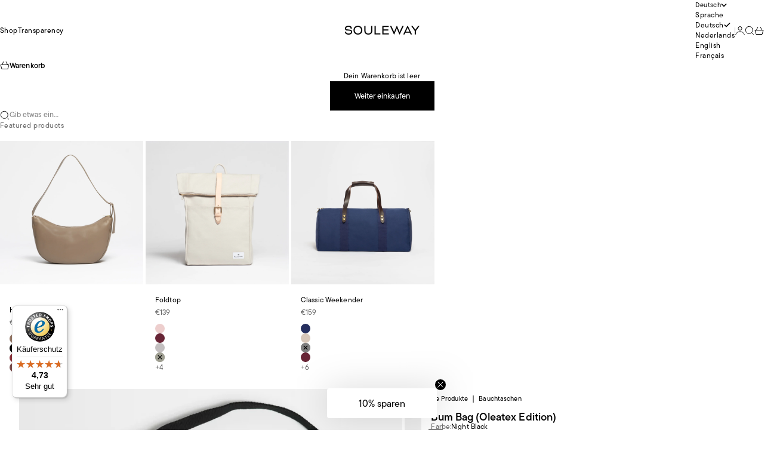

--- FILE ---
content_type: text/html; charset=utf-8
request_url: https://www.souleway.com/products/bum-bag-oleatex-edition
body_size: 112283
content:
<!doctype html>

<html lang="de" dir="ltr">
  <head>
    <!-- Start Oh!breadcrumbs & Categories -->
    <script async crossorigin fetchpriority="high" src="/cdn/shopifycloud/importmap-polyfill/es-modules-shim.2.4.0.js"></script>
<script>
      document.addEventListener('DOMContentLoaded', () => {
        const root = document.querySelector('.path-nav-sys[data-theme-el="navigation"]');
        if (!root) return;

        const removeTS = () => {
          root.querySelectorAll(
            'etrusted-widget, etrusted-star-extension, etrusted-product-review-list-widget-product-star-extension'
          ).forEach(el => el.remove());
        };

        removeTS();

        const mo = new MutationObserver(removeTS);
        mo.observe(root, { childList: true, subtree: true });

        if (!window.Shopify || !Shopify.designMode) {
          const breadcrumbs = document.querySelector('.path-nav-sys[data-theme-el="navigation"]');
          const product = document.querySelector('.product-info__block-list');
          const host = document.querySelector('.oh-breadcrumbs-host');

          if (!breadcrumbs || !product) return;

          const originalParent = breadcrumbs.parentElement;

          const moveBreadcrumbs = () => {
            const isMobile = window.innerWidth <= 768; 
            if (isMobile) {
              console.log('Host', host);
              host.style.display = 'block';
              host.style.marginBottom = '-15px';
              const firstChild = originalParent.firstElementChild;
              if (firstChild && firstChild.nextSibling !== breadcrumbs) {
                originalParent.insertBefore(breadcrumbs, firstChild.nextSibling);
              } else if (!firstChild) {
                originalParent.appendChild(breadcrumbs);
              }
            } else {
              host.style.display = 'none';
              if (product.previousElementSibling !== breadcrumbs) {
                product.parentNode.insertBefore(breadcrumbs, product);
              }
            }
          };

          moveBreadcrumbs(); 
          window.addEventListener('resize', moveBreadcrumbs);
        }
      });
    </script>
    <!-- End Oh!breadcrumbs & Categories -->

	  <script src="//www.souleway.com/cdn/shop/files/pandectes-rules.js?v=10828259888166793054"></script>
	
	
	
    <meta charset="utf-8">
    <meta name="viewport" content="width=device-width, initial-scale=1.0, height=device-height, minimum-scale=1.0, maximum-scale=5.0">

    <title>Bum Bag (Oleatex Edition)</title><meta name="description" content="Die Bum Bag aus Oleatex vereint den zeitlosen Look unserer Bum Bag mit den Vorzügen der veganen Lederalternative Oleatex. Das hochwertige und innovative Material entsteht aus den Resten der Olivenindustrie und bietet optisch wie auch qualitativ alle Merkmale, die Leder aus tierischen Bestandteilen aufweist. Die Oleatex-Bauchtasche besitzt ein Innenfach mit Reißverschluss, damit du Kleinteile und Wertsachen sicher verstauen kannst."><link rel="canonical" href="https://www.souleway.com/products/bum-bag-oleatex-edition"><link rel="shortcut icon" href="//www.souleway.com/cdn/shop/files/Favicon_Souleway_Logo.png?v=1758786868&width=96">
      <link rel="apple-touch-icon" href="//www.souleway.com/cdn/shop/files/Favicon_Souleway_Logo.png?v=1758786868&width=180"><link rel="preload" href="//www.souleway.com/cdn/fonts/poppins/poppins_n4.0ba78fa5af9b0e1a374041b3ceaadf0a43b41362.woff2" as="font" type="font/woff2" crossorigin><link rel="preload" href="//www.souleway.com/cdn/fonts/poppins/poppins_n4.0ba78fa5af9b0e1a374041b3ceaadf0a43b41362.woff2" as="font" type="font/woff2" crossorigin><meta property="og:type" content="product">
  <meta property="og:title" content="Bum Bag (Oleatex Edition)">
  <meta property="product:price:amount" content="59">
  <meta property="product:price:currency" content="EUR">
  <meta property="product:availability" content="in stock"><meta property="og:image" content="http://www.souleway.com/cdn/shop/files/01_Bum_Bag_oleatex.jpg?v=1761205074&width=2048">
  <meta property="og:image:secure_url" content="https://www.souleway.com/cdn/shop/files/01_Bum_Bag_oleatex.jpg?v=1761205074&width=2048">
  <meta property="og:image:width" content="2000">
  <meta property="og:image:height" content="2000"><meta property="og:description" content="Die Bum Bag aus Oleatex vereint den zeitlosen Look unserer Bum Bag mit den Vorzügen der veganen Lederalternative Oleatex. Das hochwertige und innovative Material entsteht aus den Resten der Olivenindustrie und bietet optisch wie auch qualitativ alle Merkmale, die Leder aus tierischen Bestandteilen aufweist. Die Oleatex-Bauchtasche besitzt ein Innenfach mit Reißverschluss, damit du Kleinteile und Wertsachen sicher verstauen kannst."><meta property="og:url" content="https://www.souleway.com/products/bum-bag-oleatex-edition">
<meta property="og:site_name" content="Souleway"><meta name="twitter:card" content="summary"><meta name="twitter:title" content="Bum Bag (Oleatex Edition)">
  <meta name="twitter:description" content="Die Bum Bag aus Oleatex vereint den zeitlosen Look unserer Bum Bag mit den Vorzügen der veganen Lederalternative Oleatex. Das hochwertige und innovative Material entsteht aus den Resten der Olivenindustrie und bietet optisch wie auch qualitativ alle Merkmale, die Leder aus tierischen Bestandteilen aufweist. Die Oleatex-Bauchtasche besitzt ein Innenfach mit Reißverschluss, damit du Kleinteile und Wertsachen sicher verstauen kannst."><meta name="twitter:image" content="https://www.souleway.com/cdn/shop/files/01_Bum_Bag_oleatex.jpg?crop=center&height=1200&v=1761205074&width=1200">
  <meta name="twitter:image:alt" content="#farbe_night black"><script type="application/ld+json">{"@context":"http:\/\/schema.org\/","@id":"\/products\/bum-bag-oleatex-edition#product","@type":"ProductGroup","brand":{"@type":"Brand","name":"Souleway"},"category":"Bauchtaschen","description":"Die Bum Bag aus Oleatex vereint den zeitlosen Look unserer Bum Bag mit den Vorzügen der veganen Lederalternative Oleatex. Das hochwertige und innovative Material entsteht aus den Resten der Olivenindustrie und bietet optisch wie auch qualitativ alle Merkmale, die Leder aus tierischen Bestandteilen aufweist. Die Oleatex-Bauchtasche besitzt ein Innenfach mit Reißverschluss, damit du Kleinteile und Wertsachen sicher verstauen kannst.","hasVariant":[{"@id":"\/products\/bum-bag-oleatex-edition?variant=52673933279496#variant","@type":"Product","gtin":"4060079002288","image":"https:\/\/www.souleway.com\/cdn\/shop\/files\/01_Bum_Bag_oleatex.jpg?v=1761205074\u0026width=1920","name":"Bum Bag (Oleatex Edition) - Night Black","offers":{"@id":"\/products\/bum-bag-oleatex-edition?variant=52673933279496#offer","@type":"Offer","availability":"http:\/\/schema.org\/InStock","price":"59.00","priceCurrency":"EUR","url":"https:\/\/www.souleway.com\/products\/bum-bag-oleatex-edition?variant=52673933279496"},"sku":"bb-cb-ol"}],"name":"Bum Bag (Oleatex Edition)","productGroupID":"8024040964360","url":"https:\/\/www.souleway.com\/products\/bum-bag-oleatex-edition"}</script><script type="application/ld+json">
  {
    "@context": "https://schema.org",
    "@type": "BreadcrumbList",
    "itemListElement": [{
        "@type": "ListItem",
        "position": 1,
        "name": "Home",
        "item": "https://www.souleway.com"
      },{
            "@type": "ListItem",
            "position": 2,
            "name": "Bum Bag (Oleatex Edition)",
            "item": "https://www.souleway.com/products/bum-bag-oleatex-edition"
          }]
  }
</script><style>@font-face {
  font-family: Poppins;
  font-weight: 400;
  font-style: normal;
  font-display: fallback;
  src: url("//www.souleway.com/cdn/fonts/poppins/poppins_n4.0ba78fa5af9b0e1a374041b3ceaadf0a43b41362.woff2") format("woff2"),
       url("//www.souleway.com/cdn/fonts/poppins/poppins_n4.214741a72ff2596839fc9760ee7a770386cf16ca.woff") format("woff");
}
@font-face {
  font-family: Poppins;
  font-weight: 400;
  font-style: italic;
  font-display: fallback;
  src: url("//www.souleway.com/cdn/fonts/poppins/poppins_i4.846ad1e22474f856bd6b81ba4585a60799a9f5d2.woff2") format("woff2"),
       url("//www.souleway.com/cdn/fonts/poppins/poppins_i4.56b43284e8b52fc64c1fd271f289a39e8477e9ec.woff") format("woff");
}
@font-face {
  font-family: Poppins;
  font-weight: 400;
  font-style: normal;
  font-display: fallback;
  src: url("//www.souleway.com/cdn/fonts/poppins/poppins_n4.0ba78fa5af9b0e1a374041b3ceaadf0a43b41362.woff2") format("woff2"),
       url("//www.souleway.com/cdn/fonts/poppins/poppins_n4.214741a72ff2596839fc9760ee7a770386cf16ca.woff") format("woff");
}
@font-face {
  font-family: Poppins;
  font-weight: 400;
  font-style: italic;
  font-display: fallback;
  src: url("//www.souleway.com/cdn/fonts/poppins/poppins_i4.846ad1e22474f856bd6b81ba4585a60799a9f5d2.woff2") format("woff2"),
       url("//www.souleway.com/cdn/fonts/poppins/poppins_i4.56b43284e8b52fc64c1fd271f289a39e8477e9ec.woff") format("woff");
}
@font-face {
  font-family: Poppins;
  font-weight: 600;
  font-style: normal;
  font-display: fallback;
  src: url("//www.souleway.com/cdn/fonts/poppins/poppins_n6.aa29d4918bc243723d56b59572e18228ed0786f6.woff2") format("woff2"),
       url("//www.souleway.com/cdn/fonts/poppins/poppins_n6.5f815d845fe073750885d5b7e619ee00e8111208.woff") format("woff");
}
@font-face {
  font-family: Poppins;
  font-weight: 400;
  font-style: normal;
  font-display: fallback;
  src: url("//www.souleway.com/cdn/fonts/poppins/poppins_n4.0ba78fa5af9b0e1a374041b3ceaadf0a43b41362.woff2") format("woff2"),
       url("//www.souleway.com/cdn/fonts/poppins/poppins_n4.214741a72ff2596839fc9760ee7a770386cf16ca.woff") format("woff");
}
@font-face {
  font-family: Poppins;
  font-weight: 400;
  font-style: italic;
  font-display: fallback;
  src: url("//www.souleway.com/cdn/fonts/poppins/poppins_i4.846ad1e22474f856bd6b81ba4585a60799a9f5d2.woff2") format("woff2"),
       url("//www.souleway.com/cdn/fonts/poppins/poppins_i4.56b43284e8b52fc64c1fd271f289a39e8477e9ec.woff") format("woff");
}
@font-face {
  font-family: Poppins;
  font-weight: 500;
  font-style: normal;
  font-display: fallback;
  src: url("//www.souleway.com/cdn/fonts/poppins/poppins_n5.ad5b4b72b59a00358afc706450c864c3c8323842.woff2") format("woff2"),
       url("//www.souleway.com/cdn/fonts/poppins/poppins_n5.33757fdf985af2d24b32fcd84c9a09224d4b2c39.woff") format("woff");
}
@font-face {
  font-family: Poppins;
  font-weight: 600;
  font-style: normal;
  font-display: fallback;
  src: url("//www.souleway.com/cdn/fonts/poppins/poppins_n6.aa29d4918bc243723d56b59572e18228ed0786f6.woff2") format("woff2"),
       url("//www.souleway.com/cdn/fonts/poppins/poppins_n6.5f815d845fe073750885d5b7e619ee00e8111208.woff") format("woff");
}
@font-face {
  font-family: Poppins;
  font-weight: 600;
  font-style: italic;
  font-display: fallback;
  src: url("//www.souleway.com/cdn/fonts/poppins/poppins_i6.bb8044d6203f492888d626dafda3c2999253e8e9.woff2") format("woff2"),
       url("//www.souleway.com/cdn/fonts/poppins/poppins_i6.e233dec1a61b1e7dead9f920159eda42280a02c3.woff") format("woff");
}
:root {
    /* Container */
    --container-max-width: 100%;
    --container-gutter: 1.25rem;

    /* Spacing */
    --section-vertical-spacing: 2rem;
    --section-stack-row-gap: 1.5rem;

    /* Form settings */
    --form-gap: 1rem; /* Gap between fieldset and submit button */
    --fieldset-gap: 0.5rem; /* Gap between each form input within a fieldset */
    --form-control-gap: 0.5rem; /* Gap between input and label (ignored for floating label) */
    --checkbox-control-gap: 0.75rem; /* Horizontal gap between checkbox and its associated label */
    --input-padding-block: 0.65rem; /* Vertical padding for input, textarea and native select */
    --input-padding-inline: 1rem; /* Horizontal padding for input, textarea and native select */
    --checkbox-size: 0.875rem; /* Size (width and height) for checkbox */

    /* Product listing gaps */
    --product-list-column-gap: 0.125rem;
    --product-list-padding-inline: clamp(0px, var(--product-list-column-gap) - 4px, min(1.75rem, var(--product-list-column-gap)));--product-list-row-gap: 1.5rem;/* Other sizes */
    --header-group-height: calc(var(--announcement-bar-height, 0px) + var(--countdown-condensed-height, 0px) + var(--header-height, 0px));
    --sticky-area-height: calc(var(--announcement-bar-is-sticky, 0) * var(--announcement-bar-height, 0px) + var(--header-is-sticky, 0) * var(--header-height, 0px));
    --sticky-offset: calc(var(--announcement-bar-is-sticky, 0) * var(--announcement-bar-height, 0px) + var(--header-is-sticky, 0) * var(--header-is-visible, 1) * var(--header-height, 0px));

    /* RTL support */
    --transform-logical-flip: 1;
    --transform-origin-start: left;
    --transform-origin-end: right;

    /**
     * ---------------------------------------------------------------------
     * TYPOGRAPHY
     * ---------------------------------------------------------------------
     */

    /* Font properties */
    --subheading-font-family: 'tt-commons-pro', sans-serif;
    --subheading-font-weight: 400;
    --subheading-font-style: normal;
    --subheading-font-size: 0.6875rem;
    --subheading-text-transform: none;
    --subheading-letter-spacing: 0.04em;
    --heading-font-family: 'tt-commons-pro', sans-serif;
     --heading-font-weight: 400;
    --heading-font-style: normal;
    --heading-text-transform: none;
    --heading-letter-spacing: -0.02em;
    --heading-line-height: 1;
    --heading-italic-font-family: 'tt-commons-pro', Arial, sans-serif;
    --heading-italic-font-weight: 400;
    --heading-italic-font-size-multiplier: 0%;
    --text-font-family: 'tt-commons-pro', sans-serif;
    --text-font-weight: 400;
    --text-font-style: normal;
    --text-transform: none;
    --text-letter-spacing: 0.01em;
    --text-line-height: 1.6;
    --text-font-medium-weight: 500;
    --text-font-bold-weight: 600;
    --button-font: var(--text-font-style) var(--text-font-weight) var(--button-font-size) / normal var(--text-font-family);
    --button-text-transform: none;
    --button-letter-spacing: 0.0em;

    /* Font sizes */--text-heading-size-factor: 0.7;
    --text-display-xl: max(0.75rem, clamp(3.5rem, 1.9223rem + 6.7314vw, 10rem) * var(--text-heading-size-factor));
    --text-display-l: max(0.75rem, clamp(3.375rem, 2.1311rem + 5.3074vw, 8.5rem) * var(--text-heading-size-factor));
    --text-display-m: max(0.75rem, clamp(3.25rem, 2.3701rem + 3.7540vw, 6.875rem) * var(--text-heading-size-factor));
    --text-h1: max(0.75rem, clamp(3rem, 2.3325rem + 2.8479vw, 5.75rem) * var(--text-heading-size-factor));
    --text-h2: max(0.75rem, clamp(2.5rem, 1.9539rem + 2.3301vw, 4.75rem) * var(--text-heading-size-factor));
    --text-h3: max(0.75rem, clamp(2rem, 1.6359rem + 1.5534vw, 3.5rem) * var(--text-heading-size-factor));
    --text-h4: max(0.75rem, clamp(1.75rem, 1.4466rem + 1.2945vw, 3rem) * var(--text-heading-size-factor));
    --text-h5: max(0.75rem, clamp(1.375rem, 1.2233rem + 0.6472vw, 2rem) * var(--text-heading-size-factor));
    --text-h6: max(0.75rem, clamp(1.1875rem, 1.1117rem + 0.3236vw, 1.5rem) * var(--text-heading-size-factor));
    --text-h7: max(0.75rem, clamp(1rem, 0.9545rem + 0.1942vw, 1.1875rem) * var(--text-heading-size-factor));
    --text-xs: 0.6875rem;
    --text-sm: 0.75rem;
    --text-base: 0.6875rem;
    --text-lg: 0.875rem;
    --button-font-size: 0.6875rem;

    /* Rounded variables (used for border radius) */
    --rounded-full: 9999px;
    --subheading-border-radius: 0.0rem;
    --button-border-radius: 0.0rem;
    --input-border-radius: 0.0rem;

    /* Product card variables */
    --product-card-row-count: 2;

    /**
     * ---------------------------------------------------------------------
     * OTHER
     * ---------------------------------------------------------------------
     */

    --icon-stroke-width: 1px;
    --quotation-mark-svg: url('data:image/svg+xml,<svg xmlns="http://www.w3.org/2000/svg" focusable="false" width="62" fill="none" viewBox="0 0 62 57"><path fill="%23000" d="M.79 31.904 11.924.816h12.296l-8.12 31.088h7.888V56.96H.79V31.904Zm37.351 0L49.277.816h12.064l-8.12 31.088h7.888V56.96H38.141V31.904Z" /></svg>');
  }

  [dir="rtl"]:root {
    /* RTL support */
    --transform-logical-flip: -1;
    --transform-origin-start: right;
    --transform-origin-end: left;
  }

  @media screen and (min-width: 700px) {
    :root {
      --text-xs: 0.6875rem;
      --text-sm: 0.75rem;
      --text-base: 0.75rem;
      --text-lg: 0.9375rem;
      --subheading-font-size: 0.75rem;

      /* Spacing */
      --container-gutter: 2rem;

      /* Form settings */
      --form-gap: 1.25rem; /* Gap between fieldset and submit button */
      --fieldset-gap: 0.75rem; /* Gap between each form input within a fieldset */
      --input-padding-block: 0.75rem; /* Vertical padding for input, textarea and native select */

      /* Font sizes */
      --button-font-size: 0.8125rem;

      /* Product listing gaps */--product-list-column-gap: 0.25rem;
        --product-list-row-gap: 2rem;}
  }

  @media screen and (min-width: 1000px) {
    :root {
      /* Spacing settings */
      --section-vertical-spacing: 3rem;
      --section-stack-row-gap: 3rem;
    }
  }

  @media screen and (min-width: 1399px) {
    :root {
      /* Spacing settings */
      --section-vertical-spacing: 3.5rem;
      --container-gutter: 3rem;
    }
  }

  /**
   * ---------------------------------------------------------------------
   * COLORS
   * ---------------------------------------------------------------------
   */

  :root {--page-overlay: 0 0 0 / 0.4;
    --dialog-backdrop-blur: 12px;

    /* Status colors */
    --success-background: 249 249 244;
    --success-text: 209 207 165;
    --warning-background: 253 241 224;
    --warning-text: 237 138 0;
    --error-background: 234 229 230;
    --error-text: 82 42 47;

    /* Product colors */
    --on-sale-text: 250 63 63;
    --on-sale-badge-background: 250 63 63;
    --on-sale-badge-text: 255 255 255;
    --sold-out-badge-background: 28 28 28;
    --sold-out-badge-text: 255 255 255;
    --custom-badge-background: 209 207 165;
    --custom-badge-text: 0 0 0;
    --star-color: 246 164 41;
  }.color-scheme--scheme-1 {
      --accent: 0 0 0;
      --background: 255 255 255;
      --background-gradient: ;
      --background-secondary: 245 245 245;
      --has-transparent-background: 0;
      --has-filled-background: 1;
      --text-color: 0 0 0;--border-color: 230 230 230;/* Subheading colors */--subheading-background: 0 0 0 / 0.0;
      --subheading-border: none;
      --subheading-text-color: 28 28 28;
      --subheading-has-padding: 0;

      /* Heading highlight */
      --heading-highlight-accent-color: 28 28 28;
      --heading-highlight-text-color: 255 255 255;

      /* Button colors */
      --button-background-primary: 0 0 0;
      --button-text-primary: 255 255 255;

      /* Form inputs */
      --input-background: 255 255 255;
      --input-text-color: 28 28 28;
      --input-text-transform: none;
    }.shopify-section:has(> .color-scheme--scheme-1) + .shopify-section:has(> .color-scheme--scheme-1) {
          --section-has-same-background-as-previous-section: 1;
        }.shopify-section:has(> .color-scheme--scheme-1) + .shopify-section:has(> .color-scheme--scheme-59b17bdb-61c9-437b-b2f3-fd2851e19c90) {
          --section-has-same-background-as-previous-section: 1;
        }.color-scheme--scheme-2 {
      --accent: 255 255 255;
      --background: 0 0 0;
      --background-gradient: ;
      --background-secondary: 236 235 233;
      --has-transparent-background: 0;
      --has-filled-background: 1;
      --text-color: 255 255 255;--border-color: 26 26 26;/* Subheading colors */--subheading-background: 0 0 0 / 0.0;
      --subheading-border: none;
      --subheading-text-color: 255 255 255;
      --subheading-has-padding: 0;

      /* Heading highlight */
      --heading-highlight-accent-color: 255 255 255;
      --heading-highlight-text-color: 255 255 255;

      /* Button colors */
      --button-background-primary: 255 255 255;
      --button-text-primary: 0 0 0;

      /* Form inputs */
      --input-background: 255 255 255;
      --input-text-color: 28 28 28;
      --input-text-transform: none;
    }.shopify-section:has(> .color-scheme--scheme-2) + .shopify-section:has(> .color-scheme--scheme-2) {
          --section-has-same-background-as-previous-section: 1;
        }.color-scheme--scheme-3 {
      --accent: 0 0 0;
      --background: 0 0 0 / 0;
      --background-gradient: ;
      --background-secondary: 240 240 240;
      --has-transparent-background: 1;
      --has-filled-background: 0;
      --text-color: 255 255 255;--border-color: 255 255 255 / 0.6;/* Subheading colors */--subheading-background: 0 0 0 / 0.0;
      --subheading-border: none;
      --subheading-text-color: 255 255 255;
      --subheading-has-padding: 0;

      /* Heading highlight */
      --heading-highlight-accent-color: 255 255 255;
      --heading-highlight-text-color: 255 255 255;

      /* Button colors */
      --button-background-primary: 0 0 0;
      --button-text-primary: 255 255 255;

      /* Form inputs */
      --input-background: 255 255 255;
      --input-text-color: 0 0 0;
      --input-text-transform: none;
    }.shopify-section:has(> .color-scheme--scheme-3) + .shopify-section:has(> .color-scheme--scheme-3) {
          --section-has-same-background-as-previous-section: 1;
        }.color-scheme--scheme-4 {
      --accent: 28 28 28;
      --background: 236 235 233;
      --background-gradient: ;
      --background-secondary: 255 255 255;
      --has-transparent-background: 0;
      --has-filled-background: 1;
      --text-color: 28 28 28;--border-color: 215 214 213;/* Subheading colors */--subheading-background: 0 0 0 / 0.0;
      --subheading-border: none;
      --subheading-text-color: 28 28 28;
      --subheading-has-padding: 0;

      /* Heading highlight */
      --heading-highlight-accent-color: 28 28 28;
      --heading-highlight-text-color: 255 255 255;

      /* Button colors */
      --button-background-primary: 28 28 28;
      --button-text-primary: 255 255 255;

      /* Form inputs */
      --input-background: 255 255 255;
      --input-text-color: 28 28 28;
      --input-text-transform: none;
    }.shopify-section:has(> .color-scheme--scheme-4) + .shopify-section:has(> .color-scheme--scheme-4) {
          --section-has-same-background-as-previous-section: 1;
        }.shopify-section:has(> .color-scheme--scheme-4) + .shopify-section:has(> .color-scheme--scheme-7) {
          --section-has-same-background-as-previous-section: 1;
        }.color-scheme--scheme-5 {
      --accent: 28 28 28;
      --background: 255 255 255;
      --background-gradient: linear-gradient(310deg, rgba(255, 205, 0, 1), rgba(229, 184, 0, 1) 100%);
      --background-secondary: 245 245 245;
      --has-transparent-background: 0;
      --has-filled-background: 1;
      --text-color: 28 28 28;--border-color: 28 28 28 / 0.1;/* Subheading colors */--subheading-background: 0 0 0 / 0.0;
      --subheading-border: none;
      --subheading-text-color: 28 28 28;
      --subheading-has-padding: 0;

      /* Heading highlight */
      --heading-highlight-accent-color: 28 28 28;
      --heading-highlight-text-color: 255 255 255;

      /* Button colors */
      --button-background-primary: 28 28 28;
      --button-text-primary: 255 255 255;

      /* Form inputs */
      --input-background: 255 255 255;
      --input-text-color: 28 28 28;
      --input-text-transform: none;
    }.shopify-section:has(> .color-scheme--scheme-5) + .shopify-section:has(> .color-scheme--scheme-5) {
          --section-has-same-background-as-previous-section: 1;
        }.color-scheme--scheme-6 {
      --accent: 28 28 28;
      --background: 64 67 61;
      --background-gradient: ;
      --background-secondary: 245 245 245;
      --has-transparent-background: 0;
      --has-filled-background: 1;
      --text-color: 255 255 255;--border-color: 83 86 80;/* Subheading colors */--subheading-background: 0 0 0 / 0.0;
      --subheading-border: none;
      --subheading-text-color: 255 255 255;
      --subheading-has-padding: 0;

      /* Heading highlight */
      --heading-highlight-accent-color: 28 28 28;
      --heading-highlight-text-color: 255 255 255;

      /* Button colors */
      --button-background-primary: 28 28 28;
      --button-text-primary: 255 255 255;

      /* Form inputs */
      --input-background: 255 255 255;
      --input-text-color: 28 28 28;
      --input-text-transform: none;
    }.shopify-section:has(> .color-scheme--scheme-6) + .shopify-section:has(> .color-scheme--scheme-6) {
          --section-has-same-background-as-previous-section: 1;
        }.color-scheme--scheme-7 {
      --accent: 28 28 28;
      --background: 236 235 233;
      --background-gradient: ;
      --background-secondary: 245 245 245;
      --has-transparent-background: 0;
      --has-filled-background: 1;
      --text-color: 0 0 0;--border-color: 212 212 210;/* Subheading colors */--subheading-background: 0 0 0 / 0.0;
      --subheading-border: none;
      --subheading-text-color: 0 0 0;
      --subheading-has-padding: 0;

      /* Heading highlight */
      --heading-highlight-accent-color: 28 28 28;
      --heading-highlight-text-color: 0 0 0;

      /* Button colors */
      --button-background-primary: 28 28 28;
      --button-text-primary: 255 255 255;

      /* Form inputs */
      --input-background: 255 255 255;
      --input-text-color: 28 28 28;
      --input-text-transform: none;
    }.shopify-section:has(> .color-scheme--scheme-7) + .shopify-section:has(> .color-scheme--scheme-4) {
          --section-has-same-background-as-previous-section: 1;
        }.shopify-section:has(> .color-scheme--scheme-7) + .shopify-section:has(> .color-scheme--scheme-7) {
          --section-has-same-background-as-previous-section: 1;
        }.color-scheme--scheme-b26a4ac9-e85b-4c06-910b-f700db9551c7 {
      --accent: 0 0 0;
      --background: 84 111 124;
      --background-gradient: ;
      --background-secondary: 209 207 165;
      --has-transparent-background: 0;
      --has-filled-background: 1;
      --text-color: 255 255 255;--border-color: 101 125 137;/* Subheading colors */--subheading-background: 0 0 0 / 0.0;
      --subheading-border: none;
      --subheading-text-color: 255 255 255;
      --subheading-has-padding: 0;

      /* Heading highlight */
      --heading-highlight-accent-color: 255 255 255;
      --heading-highlight-text-color: 255 255 255;

      /* Button colors */
      --button-background-primary: 0 0 0;
      --button-text-primary: 255 255 255;

      /* Form inputs */
      --input-background: 255 255 255;
      --input-text-color: 28 28 28;
      --input-text-transform: none;
    }.shopify-section:has(> .color-scheme--scheme-b26a4ac9-e85b-4c06-910b-f700db9551c7) + .shopify-section:has(> .color-scheme--scheme-b26a4ac9-e85b-4c06-910b-f700db9551c7) {
          --section-has-same-background-as-previous-section: 1;
        }.color-scheme--scheme-30f467b5-3e7a-41a4-9ee9-96dcb5f0f84a {
      --accent: 255 255 255;
      --background: 209 207 165;
      --background-gradient: ;
      --background-secondary: 245 245 245;
      --has-transparent-background: 0;
      --has-filled-background: 1;
      --text-color: 255 255 255;--border-color: 214 212 174;/* Subheading colors */--subheading-background: 0 0 0 / 0.0;
      --subheading-border: none;
      --subheading-text-color: 255 255 255;
      --subheading-has-padding: 0;

      /* Heading highlight */
      --heading-highlight-accent-color: 255 255 255;
      --heading-highlight-text-color: 255 255 255;

      /* Button colors */
      --button-background-primary: 255 255 255;
      --button-text-primary: 209 207 165;

      /* Form inputs */
      --input-background: 255 255 255;
      --input-text-color: 28 28 28;
      --input-text-transform: none;
    }.shopify-section:has(> .color-scheme--scheme-30f467b5-3e7a-41a4-9ee9-96dcb5f0f84a) + .shopify-section:has(> .color-scheme--scheme-30f467b5-3e7a-41a4-9ee9-96dcb5f0f84a) {
          --section-has-same-background-as-previous-section: 1;
        }.color-scheme--scheme-59b17bdb-61c9-437b-b2f3-fd2851e19c90 {
      --accent: 28 28 28;
      --background: 255 255 255;
      --background-gradient: ;
      --background-secondary: 245 245 245;
      --has-transparent-background: 0;
      --has-filled-background: 1;
      --text-color: 0 0 0;--border-color: 230 230 230;/* Subheading colors */--subheading-background: 0 0 0 / 0.0;
      --subheading-border: none;
      --subheading-text-color: 255 255 255;
      --subheading-has-padding: 0;

      /* Heading highlight */
      --heading-highlight-accent-color: 255 255 255;
      --heading-highlight-text-color: 255 255 255;

      /* Button colors */
      --button-background-primary: 28 28 28;
      --button-text-primary: 255 255 255;

      /* Form inputs */
      --input-background: 255 255 255;
      --input-text-color: 255 255 255;
      --input-text-transform: none;
    }.shopify-section:has(> .color-scheme--scheme-59b17bdb-61c9-437b-b2f3-fd2851e19c90) + .shopify-section:has(> .color-scheme--scheme-1) {
          --section-has-same-background-as-previous-section: 1;
        }.shopify-section:has(> .color-scheme--scheme-59b17bdb-61c9-437b-b2f3-fd2851e19c90) + .shopify-section:has(> .color-scheme--scheme-59b17bdb-61c9-437b-b2f3-fd2851e19c90) {
          --section-has-same-background-as-previous-section: 1;
        }</style>
<script>
  // This allows to expose several variables to the global scope, to be used in scripts
  window.themeVariables = {
    settings: {
      pageType: "product",
      moneyFormat: "€{{amount_no_decimals}}",
      moneyWithCurrencyFormat: "€{{amount_no_decimals}} EUR",
      currencyCodeEnabled: false,
      cartType: "drawer",
      showHeadingEffectAnimation: true,
      staggerProducts: false
    },

    strings: {
      addedToCart: "{{product_title}} wurde zum Warenkorb hinzugefügt",
      closeGallery: "Galerie schließen",
      zoomGallery: "Bild vergrößern",
      errorGallery: "Bild kann nicht geladen werden",
      shippingEstimatorNoResults: "Tut uns leid, aber wir verschicken leider nicht an deine Adresse.",
      shippingEstimatorOneResult: "Für deine Adresse gibt es einen Versandtarif:",
      shippingEstimatorMultipleResults: "Für deine Adresse gibt es mehrere Versandtarife:",
      shippingEstimatorError: "Beim Berechnen der Versandkosten ist ein Fehler aufgetreten:",
      next: "Vor",
      previous: "Zurück"
    },

    mediaQueries: {
      'sm': 'screen and (min-width: 700px)',
      'md': 'screen and (min-width: 1000px)',
      'lg': 'screen and (min-width: 1150px)',
      'xl': 'screen and (min-width: 1400px)',
      '2xl': 'screen and (min-width: 1600px)',
      'sm-max': 'screen and (max-width: 699px)',
      'md-max': 'screen and (max-width: 999px)',
      'lg-max': 'screen and (max-width: 1149px)',
      'xl-max': 'screen and (max-width: 1399px)',
      '2xl-max': 'screen and (max-width: 1599px)',
      'motion-safe': '(prefers-reduced-motion: no-preference)',
      'motion-reduce': '(prefers-reduced-motion: reduce)',
      'supports-hover': 'screen and (pointer: fine)',
      'supports-touch': 'screen and (pointer: coarse)'
    }
  };</script><script type="importmap">{
        "imports": {
          "vendor": "//www.souleway.com/cdn/shop/t/169/assets/vendor.min.js?v=30802987683311202721762103154",
          "theme": "//www.souleway.com/cdn/shop/t/169/assets/theme.js?v=86191065100788764771762103154",
          "photoswipe": "//www.souleway.com/cdn/shop/t/169/assets/photoswipe.min.js?v=13374349288281597431762103154"
        }
      }
    </script>

    <script type="module" src="//www.souleway.com/cdn/shop/t/169/assets/vendor.min.js?v=30802987683311202721762103154"></script>
    <script type="module" src="//www.souleway.com/cdn/shop/t/169/assets/theme.js?v=86191065100788764771762103154"></script>

    <script>window.performance && window.performance.mark && window.performance.mark('shopify.content_for_header.start');</script><meta id="shopify-digital-wallet" name="shopify-digital-wallet" content="/30686937223/digital_wallets/dialog">
<meta name="shopify-checkout-api-token" content="bdf6c92f5e0f709a85d517d2b217bfa7">
<meta id="in-context-paypal-metadata" data-shop-id="30686937223" data-venmo-supported="false" data-environment="production" data-locale="de_DE" data-paypal-v4="true" data-currency="EUR">
<link rel="alternate" hreflang="x-default" href="https://www.souleway.com/products/bum-bag-oleatex-edition">
<link rel="alternate" hreflang="de-HR" href="https://www.souleway.com/de-hr/products/bum-bag-oleatex-edition">
<link rel="alternate" hreflang="en-HR" href="https://www.souleway.com/en-hr/products/bum-bag-oleatex-edition">
<link rel="alternate" hreflang="de-SE" href="https://www.souleway.com/de-se/products/bum-bag-oleatex-edition">
<link rel="alternate" hreflang="en-SE" href="https://www.souleway.com/en-se/products/bum-bag-oleatex-edition">
<link rel="alternate" hreflang="de-US" href="https://www.souleway.com/de-us/products/bum-bag-oleatex-edition">
<link rel="alternate" hreflang="en-US" href="https://www.souleway.com/en-us/products/bum-bag-oleatex-edition">
<link rel="alternate" hreflang="de-DK" href="https://www.souleway.com/de-dk/products/bum-bag-oleatex-edition">
<link rel="alternate" hreflang="en-DK" href="https://www.souleway.com/en-dk/products/bum-bag-oleatex-edition">
<link rel="alternate" hreflang="de-DE" href="https://www.souleway.com/products/bum-bag-oleatex-edition">
<link rel="alternate" hreflang="nl-DE" href="https://www.souleway.com/nl/products/bum-bag-oleatex-edition">
<link rel="alternate" hreflang="en-DE" href="https://www.souleway.com/en/products/bum-bag-oleatex-edition">
<link rel="alternate" hreflang="fr-DE" href="https://www.souleway.com/fr/products/bum-bag-oleatex-edition">
<link rel="alternate" type="application/json+oembed" href="https://www.souleway.com/products/bum-bag-oleatex-edition.oembed">
<script async="async" src="/checkouts/internal/preloads.js?locale=de-DE"></script>
<script id="apple-pay-shop-capabilities" type="application/json">{"shopId":30686937223,"countryCode":"DE","currencyCode":"EUR","merchantCapabilities":["supports3DS"],"merchantId":"gid:\/\/shopify\/Shop\/30686937223","merchantName":"Souleway","requiredBillingContactFields":["postalAddress","email"],"requiredShippingContactFields":["postalAddress","email"],"shippingType":"shipping","supportedNetworks":["visa","maestro","masterCard","amex"],"total":{"type":"pending","label":"Souleway","amount":"1.00"},"shopifyPaymentsEnabled":true,"supportsSubscriptions":true}</script>
<script id="shopify-features" type="application/json">{"accessToken":"bdf6c92f5e0f709a85d517d2b217bfa7","betas":["rich-media-storefront-analytics"],"domain":"www.souleway.com","predictiveSearch":true,"shopId":30686937223,"locale":"de"}</script>
<script>var Shopify = Shopify || {};
Shopify.shop = "soule-way.myshopify.com";
Shopify.locale = "de";
Shopify.currency = {"active":"EUR","rate":"1.0"};
Shopify.country = "DE";
Shopify.theme = {"name":"Collection - Toggle Variant Product Card - 2 Nov","id":189244244232,"schema_name":"Stretch","schema_version":"1.8.1","theme_store_id":1765,"role":"main"};
Shopify.theme.handle = "null";
Shopify.theme.style = {"id":null,"handle":null};
Shopify.cdnHost = "www.souleway.com/cdn";
Shopify.routes = Shopify.routes || {};
Shopify.routes.root = "/";</script>
<script type="module">!function(o){(o.Shopify=o.Shopify||{}).modules=!0}(window);</script>
<script>!function(o){function n(){var o=[];function n(){o.push(Array.prototype.slice.apply(arguments))}return n.q=o,n}var t=o.Shopify=o.Shopify||{};t.loadFeatures=n(),t.autoloadFeatures=n()}(window);</script>
<script id="shop-js-analytics" type="application/json">{"pageType":"product"}</script>
<script defer="defer" async type="module" src="//www.souleway.com/cdn/shopifycloud/shop-js/modules/v2/client.init-shop-cart-sync_kxAhZfSm.de.esm.js"></script>
<script defer="defer" async type="module" src="//www.souleway.com/cdn/shopifycloud/shop-js/modules/v2/chunk.common_5BMd6ono.esm.js"></script>
<script type="module">
  await import("//www.souleway.com/cdn/shopifycloud/shop-js/modules/v2/client.init-shop-cart-sync_kxAhZfSm.de.esm.js");
await import("//www.souleway.com/cdn/shopifycloud/shop-js/modules/v2/chunk.common_5BMd6ono.esm.js");

  window.Shopify.SignInWithShop?.initShopCartSync?.({"fedCMEnabled":true,"windoidEnabled":true});

</script>
<script>(function() {
  var isLoaded = false;
  function asyncLoad() {
    if (isLoaded) return;
    isLoaded = true;
    var urls = ["https:\/\/dr4qe3ddw9y32.cloudfront.net\/awin-shopify-integration-code.js?aid=30043\u0026v=shopifyApp_5.2.3\u0026ts=1753356494795\u0026shop=soule-way.myshopify.com","https:\/\/tools.luckyorange.com\/core\/lo.js?site-id=a777284e\u0026shop=soule-way.myshopify.com","https:\/\/tseish-app.connect.trustedshops.com\/esc.js?apiBaseUrl=aHR0cHM6Ly90c2Vpc2gtYXBwLmNvbm5lY3QudHJ1c3RlZHNob3BzLmNvbQ==\u0026instanceId=c291bGUtd2F5Lm15c2hvcGlmeS5jb20=\u0026shop=soule-way.myshopify.com"];
    for (var i = 0; i < urls.length; i++) {
      var s = document.createElement('script');
      s.type = 'text/javascript';
      s.async = true;
      s.src = urls[i];
      var x = document.getElementsByTagName('script')[0];
      x.parentNode.insertBefore(s, x);
    }
  };
  if(window.attachEvent) {
    window.attachEvent('onload', asyncLoad);
  } else {
    window.addEventListener('load', asyncLoad, false);
  }
})();</script>
<script id="__st">var __st={"a":30686937223,"offset":3600,"reqid":"e56321ca-7b88-45b9-922b-df1602b6341f-1769013233","pageurl":"www.souleway.com\/products\/bum-bag-oleatex-edition","u":"901f49107122","p":"product","rtyp":"product","rid":8024040964360};</script>
<script>window.ShopifyPaypalV4VisibilityTracking = true;</script>
<script id="captcha-bootstrap">!function(){'use strict';const t='contact',e='account',n='new_comment',o=[[t,t],['blogs',n],['comments',n],[t,'customer']],c=[[e,'customer_login'],[e,'guest_login'],[e,'recover_customer_password'],[e,'create_customer']],r=t=>t.map((([t,e])=>`form[action*='/${t}']:not([data-nocaptcha='true']) input[name='form_type'][value='${e}']`)).join(','),a=t=>()=>t?[...document.querySelectorAll(t)].map((t=>t.form)):[];function s(){const t=[...o],e=r(t);return a(e)}const i='password',u='form_key',d=['recaptcha-v3-token','g-recaptcha-response','h-captcha-response',i],f=()=>{try{return window.sessionStorage}catch{return}},m='__shopify_v',_=t=>t.elements[u];function p(t,e,n=!1){try{const o=window.sessionStorage,c=JSON.parse(o.getItem(e)),{data:r}=function(t){const{data:e,action:n}=t;return t[m]||n?{data:e,action:n}:{data:t,action:n}}(c);for(const[e,n]of Object.entries(r))t.elements[e]&&(t.elements[e].value=n);n&&o.removeItem(e)}catch(o){console.error('form repopulation failed',{error:o})}}const l='form_type',E='cptcha';function T(t){t.dataset[E]=!0}const w=window,h=w.document,L='Shopify',v='ce_forms',y='captcha';let A=!1;((t,e)=>{const n=(g='f06e6c50-85a8-45c8-87d0-21a2b65856fe',I='https://cdn.shopify.com/shopifycloud/storefront-forms-hcaptcha/ce_storefront_forms_captcha_hcaptcha.v1.5.2.iife.js',D={infoText:'Durch hCaptcha geschützt',privacyText:'Datenschutz',termsText:'Allgemeine Geschäftsbedingungen'},(t,e,n)=>{const o=w[L][v],c=o.bindForm;if(c)return c(t,g,e,D).then(n);var r;o.q.push([[t,g,e,D],n]),r=I,A||(h.body.append(Object.assign(h.createElement('script'),{id:'captcha-provider',async:!0,src:r})),A=!0)});var g,I,D;w[L]=w[L]||{},w[L][v]=w[L][v]||{},w[L][v].q=[],w[L][y]=w[L][y]||{},w[L][y].protect=function(t,e){n(t,void 0,e),T(t)},Object.freeze(w[L][y]),function(t,e,n,w,h,L){const[v,y,A,g]=function(t,e,n){const i=e?o:[],u=t?c:[],d=[...i,...u],f=r(d),m=r(i),_=r(d.filter((([t,e])=>n.includes(e))));return[a(f),a(m),a(_),s()]}(w,h,L),I=t=>{const e=t.target;return e instanceof HTMLFormElement?e:e&&e.form},D=t=>v().includes(t);t.addEventListener('submit',(t=>{const e=I(t);if(!e)return;const n=D(e)&&!e.dataset.hcaptchaBound&&!e.dataset.recaptchaBound,o=_(e),c=g().includes(e)&&(!o||!o.value);(n||c)&&t.preventDefault(),c&&!n&&(function(t){try{if(!f())return;!function(t){const e=f();if(!e)return;const n=_(t);if(!n)return;const o=n.value;o&&e.removeItem(o)}(t);const e=Array.from(Array(32),(()=>Math.random().toString(36)[2])).join('');!function(t,e){_(t)||t.append(Object.assign(document.createElement('input'),{type:'hidden',name:u})),t.elements[u].value=e}(t,e),function(t,e){const n=f();if(!n)return;const o=[...t.querySelectorAll(`input[type='${i}']`)].map((({name:t})=>t)),c=[...d,...o],r={};for(const[a,s]of new FormData(t).entries())c.includes(a)||(r[a]=s);n.setItem(e,JSON.stringify({[m]:1,action:t.action,data:r}))}(t,e)}catch(e){console.error('failed to persist form',e)}}(e),e.submit())}));const S=(t,e)=>{t&&!t.dataset[E]&&(n(t,e.some((e=>e===t))),T(t))};for(const o of['focusin','change'])t.addEventListener(o,(t=>{const e=I(t);D(e)&&S(e,y())}));const B=e.get('form_key'),M=e.get(l),P=B&&M;t.addEventListener('DOMContentLoaded',(()=>{const t=y();if(P)for(const e of t)e.elements[l].value===M&&p(e,B);[...new Set([...A(),...v().filter((t=>'true'===t.dataset.shopifyCaptcha))])].forEach((e=>S(e,t)))}))}(h,new URLSearchParams(w.location.search),n,t,e,['guest_login'])})(!0,!0)}();</script>
<script integrity="sha256-4kQ18oKyAcykRKYeNunJcIwy7WH5gtpwJnB7kiuLZ1E=" data-source-attribution="shopify.loadfeatures" defer="defer" src="//www.souleway.com/cdn/shopifycloud/storefront/assets/storefront/load_feature-a0a9edcb.js" crossorigin="anonymous"></script>
<script data-source-attribution="shopify.dynamic_checkout.dynamic.init">var Shopify=Shopify||{};Shopify.PaymentButton=Shopify.PaymentButton||{isStorefrontPortableWallets:!0,init:function(){window.Shopify.PaymentButton.init=function(){};var t=document.createElement("script");t.src="https://www.souleway.com/cdn/shopifycloud/portable-wallets/latest/portable-wallets.de.js",t.type="module",document.head.appendChild(t)}};
</script>
<script data-source-attribution="shopify.dynamic_checkout.buyer_consent">
  function portableWalletsHideBuyerConsent(e){var t=document.getElementById("shopify-buyer-consent"),n=document.getElementById("shopify-subscription-policy-button");t&&n&&(t.classList.add("hidden"),t.setAttribute("aria-hidden","true"),n.removeEventListener("click",e))}function portableWalletsShowBuyerConsent(e){var t=document.getElementById("shopify-buyer-consent"),n=document.getElementById("shopify-subscription-policy-button");t&&n&&(t.classList.remove("hidden"),t.removeAttribute("aria-hidden"),n.addEventListener("click",e))}window.Shopify?.PaymentButton&&(window.Shopify.PaymentButton.hideBuyerConsent=portableWalletsHideBuyerConsent,window.Shopify.PaymentButton.showBuyerConsent=portableWalletsShowBuyerConsent);
</script>
<script data-source-attribution="shopify.dynamic_checkout.cart.bootstrap">document.addEventListener("DOMContentLoaded",(function(){function t(){return document.querySelector("shopify-accelerated-checkout-cart, shopify-accelerated-checkout")}if(t())Shopify.PaymentButton.init();else{new MutationObserver((function(e,n){t()&&(Shopify.PaymentButton.init(),n.disconnect())})).observe(document.body,{childList:!0,subtree:!0})}}));
</script>
<link id="shopify-accelerated-checkout-styles" rel="stylesheet" media="screen" href="https://www.souleway.com/cdn/shopifycloud/portable-wallets/latest/accelerated-checkout-backwards-compat.css" crossorigin="anonymous">
<style id="shopify-accelerated-checkout-cart">
        #shopify-buyer-consent {
  margin-top: 1em;
  display: inline-block;
  width: 100%;
}

#shopify-buyer-consent.hidden {
  display: none;
}

#shopify-subscription-policy-button {
  background: none;
  border: none;
  padding: 0;
  text-decoration: underline;
  font-size: inherit;
  cursor: pointer;
}

#shopify-subscription-policy-button::before {
  box-shadow: none;
}

      </style>

<script>window.performance && window.performance.mark && window.performance.mark('shopify.content_for_header.end');</script>
<link href="//www.souleway.com/cdn/shop/t/169/assets/theme.css?v=129685509347171524931762103154" rel="stylesheet" type="text/css" media="all" /><!-- Adobe Fonts stylesheet -->
    <link rel=“stylesheet” href=“https://use.typekit.net/yvk3pbn.css”>
  <!-- BEGIN app block: shopify://apps/pandectes-gdpr/blocks/banner/58c0baa2-6cc1-480c-9ea6-38d6d559556a -->
  
    
      <!-- TCF is active, scripts are loaded above -->
      
        <script>
          if (!window.PandectesRulesSettings) {
            window.PandectesRulesSettings = {"store":{"id":30686937223,"adminMode":false,"headless":false,"storefrontRootDomain":"","checkoutRootDomain":"","storefrontAccessToken":""},"banner":{"cookiesBlockedByDefault":"7","hybridStrict":false,"isActive":true},"geolocation":{"brOnly":false,"caOnly":false,"euOnly":true},"blocker":{"isActive":false,"googleConsentMode":{"isActive":true,"id":"","analyticsId":"","adStorageCategory":4,"analyticsStorageCategory":2,"functionalityStorageCategory":0,"personalizationStorageCategory":1,"securityStorageCategory":0,"customEvent":true,"redactData":true,"urlPassthrough":false},"facebookPixel":{"isActive":false,"id":"","ldu":false},"microsoft":{},"clarity":{},"rakuten":{"isActive":false,"cmp":false,"ccpa":false},"gpcIsActive":false,"defaultBlocked":7,"patterns":{"whiteList":[],"blackList":{"1":[],"2":[],"4":[],"8":[]},"iframesWhiteList":[],"iframesBlackList":{"1":[],"2":[],"4":[],"8":[]},"beaconsWhiteList":[],"beaconsBlackList":{"1":[],"2":[],"4":[],"8":[]}}}};
            const rulesScript = document.createElement('script');
            window.PandectesRulesSettings.auto = true;
            rulesScript.src = "https://cdn.shopify.com/extensions/019be129-2324-7a66-8e6c-b9c5584f3b64/gdpr-240/assets/pandectes-rules.js";
            const firstChild = document.head.firstChild;
            document.head.insertBefore(rulesScript, firstChild);
          }
        </script>
      
      <script>
        
          window.PandectesSettings = {"store":{"id":30686937223,"plan":"premium","theme":"Stretch 1.7.1 - Working theme","primaryLocale":"de","adminMode":false,"headless":false,"storefrontRootDomain":"","checkoutRootDomain":"","storefrontAccessToken":""},"tsPublished":1758779531,"declaration":{"showPurpose":false,"showProvider":false,"showDateGenerated":false},"language":{"unpublished":[],"languageMode":"Multilingual","fallbackLanguage":"de","languageDetection":"url","languagesSupported":["bg","hr","cs","da","nl","et","fi","fr","el","hu","ga","it","lv","lt","mt","pl","pt","ro","sk","sl","es","sv","en"]},"texts":{"managed":{"headerText":{"bg":"Ние уважаваме вашата поверителност","cs":"Respektujeme vaše soukromí","da":"Vi respekterer dit privatliv","de":"Wir respektieren deine Privatsphäre","el":"Σεβόμαστε το απόρρητό σας","en":"We respect your privacy","es":"Respetamos tu privacidad","et":"Austame teie privaatsust","fi":"Kunnioitamme yksityisyyttäsi","fr":"Nous respectons votre vie privée","ga":"Tá meas againn ar do phríobháideacht","hr":"Poštujemo vašu privatnost","hu":"Tiszteletben tartjuk az Ön személyes adatait","it":"Rispettiamo la tua privacy","lt":"Mes gerbiame jūsų privatumą","lv":"Mēs cienām jūsu privātumu","mt":"Aħna nirrispettaw il-privatezza tiegħek","nl":"We respecteren uw privacy","pl":"Szanujemy twoją prywatność","pt":"Nós respeitamos sua privacidade","ro":"Respectăm confidențialitatea dvs.","sk":"Rešpektujeme vaše súkromie","sl":"Spoštujemo vašo zasebnost","sv":"Vi respekterar din integritet"},"consentText":{"bg":"Този сайт използва \"бисквитки\" за по-добра функционалност.","cs":"Tato webová stránka používá cookies, aby vám umožnila co nejlepší zážitek z našich webových stránek.","da":"Vi anvender cookies for at sikre at vi giver dig den bedst mulige oplevelse af vores website.","de":"Wir verwenden Cookies, um sicherzustellen, dass du die beste Erfahrung auf unserer Website erhältst. Ist das für dich ok?","el":"Αυτός ο ιστότοπος χρησιμοποιεί cookies για να βελτιώσει την εμπειρία του χρήστη.","en":"This website uses cookies to ensure you get the best experience.","es":"Este sitio web utiliza cookies para garantizar que obtenga la mejor experiencia en nuestro sitio web.","et":"Meie veebileht kasutab parema kasutajakogemuse tagamiseks küpsiseid.","fi":"Verkkosivustollamme käytetään evästeitä käyttäjäkokemuksen parantamiseksi.","fr":"Ce site utilise des cookies pour vous garantir la meilleure expérience sur notre site.","ga":"Úsáideann an suíomh seo fianáin áitiúla chun taithí mhaith ar líne a thabhairt duit.","hr":"Ove internetske stranice koriste kolačiće (tzv. cookies) za pružanje boljeg korisničkog iskustva i funkcionalnosti.","hu":"Weboldalunkon a felhasználói élmény növelésének érdekében sütiket használunk.","it":"Utilizziamo i cookie per essere sicuri che tu possa avere la migliore esperienza sul nostro sito.","lt":"Siekdami užtikrinti geriausią Jūsų naršymo patirtį, šioje svetainėje naudojame slapukus (angl. cookies).","lv":"Lai nodrošinātu vislabāko If interneta lapas darbību, mēs izmantojam sīkdatnes.","mt":"Dan is-sit juża cookies biex itejjeb l-esperjenza tiegħek tal-ibbrawżjar.","nl":"Onze website maakt gebruik van cookies om u een optimale gebruikservaring te bieden.","pl":"Ta strona wykorzystuje pliki cookie dla lepszego działania serwisu.","pt":"O nosso website usa cookies para ajudar a melhorar a sua experiência de utilização.","ro":"Această pagină web folosește cookie-uri pentru a îmbunătăți experiența de navigare și a asigura funcționalițăți adiționale.","sk":"Pre zlepšovanie vášho zážitku na našich stránkach používame cookies.","sl":"Spletno mesto uporablja piškotke, s katerimi izboljšujemo uporabniško izkušnjo.","sv":"Den här webbplatsen använder cookies för att ge dig en bättre upplevelse av webbplatsen."},"linkText":{"bg":"Научете повече","cs":"Více informací","da":"Læs mere","de":"Mehr erfahren","el":"Διαβάστε περισσότερα","en":"Learn more","es":"Leer más","et":"Rohkem infot","fi":"Lue lisää","fr":"En savoir plus","ga":"Léigh níos mó","hr":"Pročitaj više","hu":"További információ","it":"Scopri di più","lt":"Daugiau informacijos","lv":"Lasīt vairāk","mt":"Aktar informazzjoni","nl":"Meer info","pl":"Dowiedz się więcej","pt":"Saiba mais","ro":"Citeste mai mult","sk":"Viac informácií","sl":"Preberi več","sv":"Läs mer"},"imprintText":{"bg":"Отпечатък","cs":"Otisk","da":"Aftryk","de":"Impressum","el":"Αποτύπωμα","en":"Imprint","es":"Imprimir","et":"Imprint","fi":"Jälki","fr":"Imprimer","ga":"Imprint","hr":"Otisak","hu":"Impresszum","it":"Impronta","lt":"Įspaudas","lv":"Nospiedums","mt":"Imprint","nl":"Afdruk","pl":"Odcisk","pt":"Imprimir","ro":"Imprima","sk":"odtlačok","sl":"Odtis","sv":"Avtryck"},"googleLinkText":{"bg":"Условия за поверителност на Google","cs":"Zásady ochrany soukromí Google","da":"Googles privatlivsbetingelser","de":"Googles Datenschutzbestimmungen","el":"Όροι απορρήτου της Google","en":"Google's Privacy Terms","es":"Términos de privacidad de Google","et":"Google'i privaatsustingimused","fi":"Googlen tietosuojaehdot","fr":"Conditions de confidentialité de Google","ga":"Téarmaí Príobháideachta Google","hr":"Googleovi uvjeti privatnosti","hu":"Google adatvédelmi feltételei","it":"Termini sulla privacy di Google","lt":"Google privatumo sąlygos","lv":"Google konfidencialitātes noteikumi","mt":"Termini tal-Privatezza ta' Google","nl":"Privacyvoorwaarden van Google","pl":"Warunki prywatności Google","pt":"Termos de Privacidade do Google","ro":"Termenii de confidențialitate Google","sk":"Podmienky ochrany súkromia Google","sl":"Googlov pravilnik o zasebnosti","sv":"Googles sekretessvillkor"},"allowButtonText":{"bg":"приемам","cs":"Přijmout","da":"Accepter","de":"Annehmen","el":"Αποδέχομαι","en":"Accept","es":"Aceptar","et":"Nõus","fi":"Hyväksy","fr":"J'accepte","ga":"Glac","hr":"Prihvatiti","hu":"Elfogad","it":"Accettare","lt":"Priimti","lv":"Piekrītu","mt":"Aċċetta","nl":"Aanvaarden","pl":"Zaakceptować","pt":"Aceitar","ro":"Accept","sk":"Súhlasiť","sl":"Sprejmi","sv":"Acceptera"},"denyButtonText":{"bg":"упадък","cs":"Odmítnout","da":"Afslå","de":"Ablehnen","el":"Απορρίπτω","en":"Decline","es":"Rechazar","et":"Keelduge","fi":"Aleneminen","fr":"Je refuse","ga":"Meath","hr":"Odbiti","hu":"Hanyatlás","it":"Declino","lt":"Atsisakyti","lv":"Atteikties","mt":"Tnaqqis","nl":"Afwijzen","pl":"Upadek","pt":"Declínio","ro":"Declin","sk":"Pokles","sl":"Zavrni","sv":"Neka"},"dismissButtonText":{"bg":"OK","cs":"OK","da":"OK","de":"Okay","el":"OK","en":"Ok","es":"OK","et":"OK","fi":"OK","fr":"OK","ga":"OK","hr":"OK","hu":"OK","it":"OK","lt":"OK","lv":"OK","mt":"OK","nl":"OK","pl":"OK","pt":"OK","ro":"OK","sk":"OK","sl":"OK","sv":"OK"},"leaveSiteButtonText":{"bg":"Оставете този сайт","cs":"Opusťte tento web","da":"Forlad dette sted","de":"Diese Seite verlassen","el":"Αποχώρηση από αυτόν τον ιστότοπο","en":"Leave this site","es":"Dejar este sitio","et":"Lahkuge sellest saidist","fi":"Poistu tältä sivustolta","fr":"Quittez ce site","ga":"Fág an suíomh seo","hr":"Napustite ovu stranicu","hu":"Hagyja el ezt az oldalt","it":"Lascia questo sito","lt":"Palikite šią svetainę","lv":"Atstājiet šo vietni","mt":"Ħalli dan is-sit","nl":"Verlaat deze site","pl":"Opuść tę stronę","pt":"Sair deste site","ro":"Părăsește acest site","sk":"Opustiť túto stránku","sl":"Zapustite to spletno mesto","sv":"Lämna den här webbplatsen"},"preferencesButtonText":{"bg":"Предпочитания","cs":"Přednost","da":"Indstillinger","de":"Selbst einstellen","el":"Προτιμήσεις","en":"Preferences","es":"Preferencias","et":"Eelistused","fi":"Asetukset","fr":"Préférences","ga":"Sainroghanna","hr":"Postavke","hu":"preferenciák","it":"Preferenze","lt":"Nuostatos","lv":"Preferences","mt":"Preferenzi","nl":"Voorkeuren","pl":"Preferencje","pt":"Preferências","ro":"Preferințe","sk":"Preferencie","sl":"Nastavitve","sv":"Inställningar"},"cookiePolicyText":{"bg":"Политика за „бисквитките“","cs":"Zásady používání souborů cookie","da":"Cookie Policy","de":"Cookie-Richtlinie","el":"Πολιτική cookies","en":"Cookie policy","es":"Política de cookies","et":"Prääniku poliitika","fi":"Evästekäytäntö","fr":"Politique de cookie","ga":"Polasaí Fianán","hr":"Pravila kolačića","hu":"Cookie-házirend","it":"Cookie policy","lt":"Slapukų politika","lv":"Polityka Cookie","mt":"Politika dwar il-Cookie","nl":"Cookie beleid","pl":"Polityka Cookie","pt":"Política de Cookies","ro":"Politica cookie","sk":"Zásady používania súborov cookie","sl":"Politika piškotkov","sv":"Cookies policy"},"preferencesPopupTitleText":{"bg":"Изберете тип бисквитки, които приемате да използвате","cs":"Vyberte typ cookies, které přijímáte","da":"Vælg type cookies, du accepterer at bruge","de":"Deine Cookies, deine Entscheidung","el":"Επιλέξτε τον τύπο των cookies που αποδέχεστε χρησιμοποιώντας","en":"Manage consent preferences","es":"Elija el tipo de cookies que acepta usando","et":"Valige küpsiste tüüp, mida kasutate","fi":"Valitse evästeiden tyyppi, jonka hyväksyt","fr":"Choisissez le type de cookies que vous acceptez en utilisant","ga":"Roghnaigh cineál na bhfianán a nglacann tú leo agus tú ag úsáid","hr":"Odaberite vrstu kolačića koju prihvaćate","hu":"Válassza ki az Ön által elfogadott sütik típusát","it":"Scegli il tipo di cookie che accetti utilizzando","lt":"Pasirinkite slapukus, kuriuos sutinkate naudoti","lv":"Izvēlieties sīkdatņu veidu, kuru jūs piekrītat izmantot","mt":"Agħżel it-tip ta cookies li taċċetta li tuża","nl":"Kies het type cookies dat u accepteert","pl":"Wybierz rodzaj plików cookie, które akceptujesz","pt":"Escolha o tipo de cookies que você aceita usar","ro":"Alegeți tipul de cookie-uri pe care le acceptați să le utilizați","sk":"Vyberte typ cookies, s ktorými súhlasíte","sl":"Izberite vrsto piškotkov, ki jo uporabljate","sv":"Välj vilken typ av kakor du accepterar med"},"preferencesPopupIntroText":{"bg":"Когато посещавате някой уеб сайт, той може да съхранява или извлича информация във вашия браузър, най-вече под формата на бисквитки. Тази информация може да се отнася за вас, вашите предпочитания или вашето устройство и се използва най-вече за работа на сайта, както очаквате. Информацията обикновено не ви идентифицира пряко, но може да ви даде по-персонализирано уеб преживяване.","cs":"Když navštívíte jakýkoli web, může ukládat nebo načítat informace do vašeho prohlížeče, většinou ve formě cookies. Tyto informace se mohou týkat vás, vašich preferencí nebo zařízení a většinou se používají k tomu, aby web fungoval tak, jak očekáváte. Tyto informace vás obvykle přímo neidentifikují, ale mohou vám poskytnout více personalizovaný webový zážitek.","da":"Når du besøger et websted, kan det gemme eller hente oplysninger i din browser, mest i form af cookies. Disse oplysninger kan muligvis handle om dig, dine præferencer eller din enhed og bruges for det meste til at få webstedet til at fungere, som du forventer. Oplysningerne identificerer normalt ikke direkte dig, men de kan give dig en mere personlig weboplevelse.","de":"Wir verwenden Cookies, um die Funktionalität der Website zu optimieren, die Leistung zu analysieren und Dir ein personalisiertes Erlebnis zu bieten. Einige Cookies sind für den ordnungsgemäßen Betrieb der Website unerlässlich. Diese Cookies können nicht deaktiviert werden. In diesem Fenster kannst Du deine Präferenzen für Cookies verwalten.","el":"Όταν επισκέπτεστε οποιονδήποτε ιστότοπο, ενδέχεται να αποθηκεύει ή να ανακτά πληροφορίες στο πρόγραμμα περιήγησής σας, κυρίως με τη μορφή cookie. Αυτές οι πληροφορίες μπορεί να αφορούν εσάς, τις προτιμήσεις σας ή τη συσκευή σας και χρησιμοποιούνται κυρίως για να λειτουργήσει ο ιστότοπος όπως περιμένετε. Οι πληροφορίες συνήθως δεν σας αναγνωρίζουν άμεσα, αλλά μπορούν να σας προσφέρουν μια πιο εξατομικευμένη εμπειρία ιστού.","en":"We use cookies to optimize website functionality, analyze the performance, and provide personalized experience to you. Some cookies are essential to make the website operate and function correctly. Those cookies cannot be disabled. In this window you can manage your preference of cookies.","es":"Cuando visita un sitio web, puede almacenar o recuperar información de su navegador, principalmente en forma de cookies. Esta información puede estar relacionada con usted, sus preferencias o su dispositivo y se utiliza principalmente para operar el sitio como usted espera. La información generalmente no lo identifica directamente, pero puede brindarle una experiencia web más personalizada","et":"Kui külastate mõnda veebisaiti, võib see teie brauseris teavet salvestada või seda hankida, enamasti küpsiste kujul. See teave võib olla teie, teie eelistuste või seadme kohta ja seda kasutatakse enamasti saidi toimimiseks nii, nagu te eeldate. Teave ei tuvasta tavaliselt teid otseselt, kuid see võib anda teile isikupärasema veebikogemuse.","fi":"Kun vierailet millä tahansa verkkosivustolla, se saattaa tallentaa tai hakea tietoja selaimellasi, enimmäkseen evästeiden muodossa. Nämä tiedot saattavat olla sinusta, mieltymyksistäsi tai laitteestasi, ja niitä käytetään enimmäkseen sivuston toimimiseen odotettavissa olevalla tavalla. Tiedot eivät yleensä identifioi sinua suoraan, mutta ne voivat antaa sinulle yksilöllisemmän verkkokokemuksen.","fr":"Lorsque vous visitez un site Web, il peut stocker ou récupérer des informations sur votre navigateur, principalement sous forme de cookies. Ces informations peuvent concerner vous, vos préférences ou votre appareil et sont principalement utilisées pour faire fonctionner le site comme vous vous y attendez. Les informations ne vous identifient généralement pas directement, mais elles peuvent vous offrir une expérience Web plus personnalisée.","ga":"Nuair a thugann tú cuairt ar aon suíomh Gréasáin, féadfaidh sé faisnéis ar do bhrabhsálaí a stóráil nó a aisghabháil, i bhfoirm fianáin den chuid is mó. D’fhéadfadh an fhaisnéis seo a bheith fút féin, faoi do chuid sainroghanna nó faoi do ghléas agus úsáidtear í den chuid is mó chun go n-oibreodh an láithreán mar a bheifeá ag súil leis. De ghnáth ní aithníonn an fhaisnéis tú go díreach, ach féadann sé eispéireas gréasáin níos pearsantaithe a thabhairt duit.","hr":"Kada posjetite bilo koju web stranicu, ona može pohraniti ili preuzeti podatke na vašem pregledniku, uglavnom u obliku kolačića. Ove bi informacije mogle biti o vama, vašim preferencijama ili vašem uređaju, a najčešće se upotrebljavaju za rad web mjesta onako kako vi očekujete. Podaci se obično ne identificiraju izravno, ali mogu vam pružiti personaliziraniji web doživljaj.","hu":"Amikor bármely webhelyet felkeres, az információkat tárolhatja vagy visszakeresheti böngészőjében, főleg sütik formájában. Ez az információ lehet rólad, preferenciáiról vagy eszközéről, és leginkább arra szolgál, hogy a webhely úgy működjön, ahogyan azt elvárja. Az információk általában nem azonosítanak téged közvetlenül, de személyre szabottabb webélményt nyújthat.","it":"Quando si visita un sito Web, è possibile che vengano archiviate o recuperate informazioni sul browser, principalmente sotto forma di cookie. Queste informazioni potrebbero riguardare te, le tue preferenze o il tuo dispositivo e vengono utilizzate principalmente per far funzionare il sito come previsto. Le informazioni di solito non ti identificano direttamente, ma possono offrirti un'esperienza web più personalizzata.","lt":"Kai lankotės bet kurioje interneto svetainėje, ji gali saugoti arba nuskaityti informaciją jūsų naršyklėje, dažniausiai slapukų pavidalu. Ši informacija gali būti apie jus, jūsų nuostatas ar jūsų įrenginį ir dažniausiai naudojama tam, kad svetainė veiktų taip, kaip tikitės. Informacija paprastai jūsų tiesiogiai neidentifikuoja, tačiau ji gali suteikti asmeniškesnio interneto naudojimo.","lv":"Apmeklējot jebkuru vietni, tā var saglabāt vai iegūt informāciju jūsu pārlūkprogrammā, galvenokārt sīkdatņu veidā. Šī informācija varētu būt par jums, jūsu vēlmēm vai ierīci, un to galvenokārt izmanto, lai vietne darbotos tā, kā jūs to gaidāt. Informācija parasti jūs tieši neidentificē, taču tā var sniegt personalizētāku tīmekļa pieredzi.","mt":"Meta żżur kwalunkwe sit web, hija tista taħżen jew tikseb informazzjoni fuq il-browser tiegħek, l-aktar fil-forma ta cookies. Din l-informazzjoni tista tkun dwarek, il-preferenzi tiegħek jew it-tagħmir tiegħek u tintuża l-aktar biex tagħmel is-sit jaħdem kif tistenna. L-informazzjoni normalment ma tidentifikax direttament inti, imma tista tagħtik esperjenza tal-web aktar personalizzata.","nl":"Wanneer u een website bezoekt, kan deze informatie in uw browser opslaan of ophalen, meestal in de vorm van cookies. Deze informatie kan over u, uw voorkeuren of uw apparaat gaan en wordt meestal gebruikt om de site te laten werken zoals u verwacht. De informatie identificeert u meestal niet direct, maar kan u een meer gepersonaliseerde webervaring bieden.","pl":"Gdy odwiedzasz dowolną stronę internetową, może ona przechowywać lub odzyskiwać informacje w przeglądarce, głównie w postaci plików cookie. Informacje te mogą dotyczyć Ciebie, Twoich preferencji lub urządzenia i są głównie wykorzystywane do tego, aby strona działała zgodnie z oczekiwaniami. Informacje zwykle nie identyfikują bezpośrednio użytkownika, ale mogą zapewnić bardziej spersonalizowane korzystanie z Internetu.","pt":"Quando você visita qualquer site, ele pode armazenar ou recuperar informações no seu navegador, principalmente na forma de cookies. Essas informações podem ser sobre você, suas preferências ou seu dispositivo e são usadas principalmente para fazer o site funcionar como você espera. As informações geralmente não o identificam diretamente, mas podem oferecer uma experiência na web mais personalizada.","ro":"Când vizitați orice site web, acesta poate stoca sau prelua informații pe browserul dvs., mai ales sub formă de cookie-uri. Aceste informații ar putea fi despre dvs., preferințele dvs. sau dispozitivul dvs. și sunt utilizate mai ales pentru a face site-ul să funcționeze așa cum vă așteptați. De obicei, informațiile nu vă identifică direct, dar vă pot oferi o experiență web mai personalizată.","sk":"Keď navštívite akúkoľvek webovú stránku, môže ukladať alebo získavať informácie vo vašom prehliadači, väčšinou vo forme súborov cookie. Tieto informácie sa môžu týkať vás, vašich preferencií alebo vášho zariadenia a väčšinou sa používajú na to, aby stránka fungovala podľa očakávaní. Tieto informácie vás zvyčajne priamo neidentifikujú, ale môžu vám poskytnúť prispôsobenejší webový zážitok.","sl":"Ko obiščete katero koli spletno mesto, lahko v vašem brskalniku shranjuje ali pridobi podatke, večinoma v obliki piškotkov. Te informacije se lahko nanašajo na vas, vaše nastavitve ali vašo napravo in se večinoma uporabljajo za to, da spletno mesto deluje tako, kot pričakujete. Informacije vas običajno ne identificirajo, vendar vam lahko nudijo bolj prilagojeno spletno izkušnjo.","sv":"När du besöker någon webbplats kan den lagra eller hämta information i din webbläsare, oftast i form av kakor. Denna information kan handla om dig, dina preferenser eller din enhet och används mest för att få webbplatsen att fungera som du förväntar dig att göra. Informationen identifierar dig vanligtvis inte direkt, men den kan ge dig en mer personlig webbupplevelse."},"preferencesPopupSaveButtonText":{"bg":"Запазване на предпочитанията и изход","cs":"Uložit předvolby a ukončit","da":"Gem præferencer og exit","de":"Auswahl speichern","el":"Αποθήκευση προτιμήσεων και έξοδος","en":"Save preferences","es":"Guardar preferencias y salir","et":"Salvestage eelistused ja väljuge","fi":"Tallenna asetukset ja poistu","fr":"Enregistrer les préférences et quitter","ga":"Sábháil sainroghanna & scoir","hr":"Spremite postavke i izađite","hu":"Beállítások mentése és kilépés","it":"Salva preferenze ed esci","lt":"Išsaugoti nuostatas ir išeiti","lv":"Saglabājiet preferences un izejiet","mt":"Iffranka l-preferenzi u toħroġ","nl":"Sla voorkeuren op en sluit af","pl":"Zapisz preferencje i wyjdź","pt":"Salvar preferências e sair","ro":"Salvați preferințele și ieșiți","sk":"Uložte predvoľby a ukončite program","sl":"Shranite nastavitve in zapustite","sv":"Spara inställningar och avsluta"},"preferencesPopupCloseButtonText":{"bg":"Близо","cs":"Zavřít","da":"Tæt","de":"Schließen","el":"Κλείσε","en":"Close","es":"Cerrar","et":"Sulge","fi":"Sulje","fr":"Fermer","ga":"Dún","hr":"Zatvoriti","hu":"Bezárás","it":"Vicino","lt":"Uždaryti","lv":"Aizveriet","mt":"Qrib","nl":"Sluiten","pl":"Blisko","pt":"Fechar","ro":"Închide","sk":"Zavrieť","sl":"Zapri","sv":"Stäng"},"preferencesPopupAcceptAllButtonText":{"bg":"Приемам всичко","cs":"Přijmout vše","da":"Accepter alle","de":"Alles Akzeptieren","el":"Αποδοχή όλων","en":"Accept all","es":"Aceptar todo","et":"Nõus kõik","fi":"Hyväksy kaikki","fr":"Accepter tout","ga":"Glac le gach","hr":"Prihvatiti sve","hu":"Mindent elfogad","it":"Accettare tutto","lt":"Priimti viską","lv":"Pieņemt visus","mt":"Aċċetta kollox","nl":"Accepteer alles","pl":"Akceptuj wszystkie","pt":"Aceitar tudo","ro":"Accepta toate","sk":"Prijať všetko","sl":"Sprejmi vse","sv":"Acceptera alla"},"preferencesPopupRejectAllButtonText":{"bg":"Отхвърлете всички","cs":"Odmítnout vše","da":"Afvis alle","de":"Alles ablehnen","el":"Απόρριψη όλων","en":"Reject all","es":"Rechazar todo","et":"Lükka kõik tagasi","fi":"Hylkää kaikki","fr":"Tout rejeter","ga":"Diúltaigh go léir","hr":"Odbacite sve","hu":"Mindent elutasít","it":"Rifiuta tutto","lt":"Atmesti visus","lv":"Noraidīt visus","mt":"Irrifjuta kollox","nl":"Alles afwijzen","pl":"Odrzuć wszystko","pt":"Rejeitar tudo","ro":"Respingeți toate","sk":"Odmietnuť všetko","sl":"Zavrni vse","sv":"Avvisa allt"},"cookiesDetailsText":{"bg":"Подробности за бисквитките","cs":"Podrobnosti o souborech cookie","da":"Cookies detaljer","de":"Cookie-Details","el":"Λεπτομέρειες cookie","en":"Cookies details","es":"Detalles de las cookies","et":"Küpsiste üksikasjad","fi":"Evästeiden tiedot","fr":"Détails des cookies","ga":"Sonraí fianáin","hr":"Pojedinosti o kolačićima","hu":"Cookie -k részletei","it":"Dettagli sui cookie","lt":"Slapukų informacija","lv":"Sīkfailu informācija","mt":"Dettalji tal-cookies","nl":"Cookiegegevens","pl":"Szczegóły dotyczące plików cookie","pt":"Detalhes de cookies","ro":"Detalii despre cookie-uri","sk":"Podrobnosti o súboroch cookie","sl":"Podrobnosti o piškotkih","sv":"Information om cookies"},"preferencesPopupAlwaysAllowedText":{"bg":"Винаги позволено","cs":"vždy povoleno","da":"Altid tilladt","de":"Immer erlaubt","el":"πάντα επιτρέπεται","en":"Always allowed","es":"Siempre permitido","et":"Alati lubatud","fi":"aina sallittu","fr":"Toujours activé","ga":"Ceadaítear i gcónaí","hr":"Uvijek dopušteno","hu":"Mindig engedélyezett","it":"sempre permesso","lt":"Visada leidžiama","lv":"Vienmēr atļauts","mt":"Dejjem permess","nl":"altijd toegestaan","pl":"Zawsze dozwolone","pt":"Sempre permitido","ro":"Mereu permis","sk":"Vždy povolené","sl":"Vedno dovoljeno","sv":"Alltid tillåtna"},"accessSectionParagraphText":{"bg":"Имате право да имате достъп до вашите данни по всяко време.","cs":"Máte právo mít kdykoli přístup ke svým údajům.","da":"Du har til enhver tid ret til at få adgang til dine data.","de":"Sie haben das Recht, jederzeit auf Ihre Daten zuzugreifen.","el":"Έχετε το δικαίωμα να έχετε πρόσβαση στα δεδομένα σας ανά πάσα στιγμή.","en":"You have the right to request access to your data at any time.","es":"Tiene derecho a poder acceder a sus datos en cualquier momento.","et":"Teil on õigus oma andmetele igal ajal juurde pääseda.","fi":"Sinulla on oikeus päästä käsiksi tietoihisi milloin tahansa.","fr":"Vous avez le droit de pouvoir accéder à vos données à tout moment.","ga":"Tá sé de cheart agat a bheith in ann rochtain a fháil ar do chuid sonraí ag am ar bith.","hr":"Imate pravo pristupiti svojim podacima u bilo kojem trenutku.","hu":"Önnek joga van ahhoz, hogy bármikor hozzáférhessen adataihoz.","it":"Hai il diritto di poter accedere ai tuoi dati in qualsiasi momento.","lt":"Jūs turite teisę bet kuriuo metu pasiekti savo duomenis.","lv":"Jums ir tiesības jebkurā laikā piekļūt saviem datiem.","mt":"Int għandek id-dritt li tkun tista 'taċċessa d-dejta tiegħek fi kwalunkwe ħin.","nl":"U heeft te allen tijde het recht om uw gegevens in te zien.","pl":"W każdej chwili masz prawo dostępu do swoich danych.","pt":"Você tem o direito de acessar seus dados a qualquer momento.","ro":"Aveți dreptul de a vă putea accesa datele în orice moment.","sk":"Máte právo mať kedykoľvek prístup k svojim údajom.","sl":"Imate pravico, da lahko kadar koli dostopate do svojih podatkov.","sv":"Du har rätt att när som helst få tillgång till dina uppgifter."},"accessSectionTitleText":{"bg":"Преносимост на данните","cs":"Přenos dat","da":"Dataportabilitet","de":"Datenübertragbarkeit","el":"Φορητότητα δεδομένων","en":"Data portability","es":"Portabilidad de datos","et":"Andmete teisaldatavus","fi":"Tietojen siirrettävyys","fr":"Portabilité des données","ga":"Iniomparthacht sonraí","hr":"Prijenos podataka","hu":"Adatok hordozhatósága","it":"Portabilità dei dati","lt":"Duomenų perkeliamumas","lv":"Datu pārnesamība","mt":"Portabbiltà tad-dejta","nl":"Gegevensportabiliteit","pl":"Możliwość przenoszenia danych","pt":"Portabilidade de dados","ro":"Portabilitatea datelor","sk":"Prenos dát","sl":"Prenosljivost podatkov","sv":"Dataportabilitet"},"accessSectionAccountInfoActionText":{"bg":"Лични данни","cs":"Osobní data","da":"Personlig data","de":"persönliche Daten","el":"Προσωπικά δεδομένα","en":"Personal data","es":"Información personal","et":"Isiklikud andmed","fi":"Henkilökohtaiset tiedot","fr":"Données personnelles","ga":"Sonraí pearsanta","hr":"Osobni podaci","hu":"Személyes adatok","it":"Dati personali","lt":"Asmeniniai duomenys","lv":"Personas dati","mt":"Dejta personali","nl":"Persoonlijke gegevens","pl":"Dane osobiste","pt":"Dados pessoais","ro":"Date personale","sk":"Osobné údaje","sl":"Osebni podatki","sv":"Personlig information"},"accessSectionDownloadReportActionText":{"bg":"Изтеглете всички","cs":"Stáhnout vše","da":"Download alt","de":"Alle Daten anfordern","el":"Κατέβασέ τα όλα","en":"Request export","es":"Descargar todo","et":"Laadige kõik alla","fi":"Lataa kaikki","fr":"Tout télécharger","ga":"Íoslódáil gach","hr":"Preuzmi sve","hu":"Mind letöltése","it":"Scarica tutto","lt":"Parsisiųsti viską","lv":"Lejupielādēt visu","mt":"Niżżel kollox","nl":"Download alles","pl":"Ściągnij wszystko","pt":"Baixar tudo","ro":"Descarca toate","sk":"Stiahnuť všetky","sl":"Prenesite vse","sv":"Ladda ner allt"},"accessSectionGDPRRequestsActionText":{"bg":"Заявки за субекти на данни","cs":"Žádosti subjektu údajů","da":"Anmodninger fra den registrerede","de":"Anfragen betroffener Personen","el":"Αιτήματα υποκειμένου δεδομένων","en":"Data subject requests","es":"Solicitudes de sujetos de datos","et":"Andmesubjekti taotlused","fi":"Rekisteröidyn pyynnöt","fr":"Demandes des personnes concernées","ga":"Iarrataí ar ábhar sonraí","hr":"Zahtjevi ispitanika","hu":"Az érintett kérései","it":"Richieste dell'interessato","lt":"Duomenų subjekto prašymai","lv":"Datu subjekta pieprasījumi","mt":"Talbiet tas-suġġett tad-dejta","nl":"Verzoeken van betrokkenen","pl":"Żądania osób, których dane dotyczą","pt":"Solicitações de titulares de dados","ro":"Solicitări ale persoanei vizate","sk":"Žiadosti dotknutej osoby","sl":"Zahteve posameznikov, na katere se nanašajo osebni podatki","sv":"Begäran av registrerade"},"accessSectionOrdersRecordsActionText":{"bg":"Поръчки","cs":"Objednávky","da":"Ordre:% s","de":"Aufträge","el":"Παραγγελίες","en":"Orders","es":"Pedidos","et":"Tellimused","fi":"Tilaukset","fr":"Ordres","ga":"Orduithe","hr":"Narudžbe","hu":"Rendelések","it":"Ordini","lt":"Užsakymai","lv":"Pasūtījumi","mt":"Ordnijiet","nl":"Bestellingen","pl":"Zamówienia","pt":"Pedidos","ro":"Comenzi","sk":"Objednávky","sl":"Naročila","sv":"Order"},"rectificationSectionParagraphText":{"bg":"Имате право да поискате актуализиране на вашите данни, когато смятате, че е подходящо.","cs":"Máte právo požádat o aktualizaci svých údajů, kdykoli to považujete za vhodné.","da":"Du har ret til at anmode om, at dine data opdateres, når du synes, det er passende.","de":"Sie haben das Recht, die Aktualisierung Ihrer Daten zu verlangen, wann immer Sie dies für angemessen halten.","el":"Έχετε το δικαίωμα να ζητήσετε την ενημέρωση των δεδομένων σας όποτε το κρίνετε κατάλληλο.","en":"You have the right to request your data to be updated whenever you think it is appropriate.","es":"Tienes derecho a solicitar la actualización de tus datos siempre que lo creas oportuno.","et":"Teil on õigus nõuda oma andmete uuendamist alati, kui peate seda asjakohaseks.","fi":"Sinulla on oikeus pyytää tietojesi päivittämistä aina, kun pidät sitä tarpeellisena.","fr":"Vous avez le droit de demander la mise à jour de vos données chaque fois que vous le jugez approprié.","ga":"Tá sé de cheart agat a iarraidh go ndéanfar do chuid sonraí a nuashonrú aon uair a mheasann tú go bhfuil siad oiriúnach.","hr":"Imate pravo zatražiti ažuriranje vaših podataka kad god mislite da je to prikladno.","hu":"Jogában áll kérni adatainak frissítését, amikor úgy gondolja, hogy ez megfelelő.","it":"Hai il diritto di richiedere l'aggiornamento dei tuoi dati ogni volta che lo ritieni opportuno.","lt":"Jūs turite teisę reikalauti, kad jūsų duomenys būtų atnaujinami, kai tik manote, kad tai yra tinkama.","lv":"Jums ir tiesības pieprasīt, lai jūsu dati tiktu atjaunināti, kad vien uzskatāt, ka tie ir piemēroti.","mt":"Int għandek id-dritt li titlob li d-dejta tiegħek tiġi aġġornata kull meta taħseb li hija xierqa.","nl":"U hebt het recht om te vragen dat uw gegevens worden bijgewerkt wanneer u dat nodig acht.","pl":"Masz prawo zażądać aktualizacji swoich danych, ilekroć uznasz to za stosowne.","pt":"Você tem o direito de solicitar que seus dados sejam atualizados sempre que considerar apropriado.","ro":"Aveți dreptul de a solicita actualizarea datelor dvs. ori de câte ori credeți că este adecvat.","sk":"Máte právo požiadať o aktualizáciu svojich údajov, kedykoľvek to považujete za vhodné.","sl":"Imate pravico zahtevati, da se vaši podatki posodobijo, kadar koli menite, da je to primerno.","sv":"Du har rätt att begära att dina uppgifter uppdateras när du tycker att det är lämpligt."},"rectificationSectionTitleText":{"bg":"Поправяне на данни","cs":"Oprava dat","da":"Rettelse af data","de":"Datenberichtigung","el":"Διόρθωση δεδομένων","en":"Data Rectification","es":"Rectificación de datos","et":"Andmete parandamine","fi":"Tietojen oikaisu","fr":"Rectification des données","ga":"Ceartú Sonraí","hr":"Ispravljanje podataka","hu":"Adatjavítás","it":"Rettifica dei dati","lt":"Duomenų taisymas","lv":"Datu labošana","mt":"Rettifika tad-Dejta","nl":"Gegevens rectificatie","pl":"Sprostowanie danych","pt":"Retificação de Dados","ro":"Rectificarea datelor","sk":"Oprava údajov","sl":"Popravek podatkov","sv":"Rättelse av data"},"rectificationCommentPlaceholder":{"bg":"Опишете какво искате да бъде актуализирано","cs":"Popište, co chcete aktualizovat","da":"Beskriv, hvad du vil have opdateret","de":"Beschreiben Sie, was Sie aktualisieren möchten","el":"Περιγράψτε τι θέλετε να ενημερώνετε","en":"Describe what you want to be updated","es":"Describe lo que quieres que se actualice","et":"Kirjeldage, mida soovite värskendada","fi":"Kuvaile, mitä haluat päivittää","fr":"Décrivez ce que vous souhaitez mettre à jour","ga":"Déan cur síos ar a bhfuil uait a nuashonrú","hr":"Opišite što želite ažurirati","hu":"Írja le, hogy mit szeretne frissíteni","it":"Descrivi cosa vuoi che venga aggiornato","lt":"Apibūdinkite, ką norite atnaujinti","lv":"Aprakstiet, ko vēlaties atjaunināt","mt":"Iddeskrivi dak li trid tkun aġġornat","nl":"Beschrijf wat u wilt bijwerken","pl":"Opisz, co chcesz zaktualizować","pt":"Descreva o que você deseja que seja atualizado","ro":"Descrieți ce doriți să fiți actualizat","sk":"Popíšte, čo chcete aktualizovať","sl":"Opišite, kaj želite posodobiti","sv":"Beskriv vad du vill uppdatera"},"rectificationCommentValidationError":{"bg":"Изисква се коментар","cs":"Komentář je vyžadován","da":"Kommentar er påkrævet","de":"Kommentar ist erforderlich","el":"Απαιτείται σχόλιο","en":"Comment is required","es":"Se requiere comentario","et":"Kommentaar on kohustuslik","fi":"Kommentti vaaditaan","fr":"Un commentaire est requis","ga":"Teastaíonn trácht","hr":"Komentar je potreban","hu":"Megjegyzés szükséges","it":"Il commento è obbligatorio","lt":"Reikalingas komentaras","lv":"Nepieciešams komentārs","mt":"Kumment huwa meħtieġ","nl":"Commentaar is verplicht","pl":"Komentarz jest wymagany","pt":"O comentário é obrigatório","ro":"Comentariul este obligatoriu","sk":"Vyžaduje sa komentár","sl":"Komentar je obvezen","sv":"Kommentar krävs"},"rectificationSectionEditAccountActionText":{"bg":"Поискайте актуализация","cs":"Požádat o aktualizaci","da":"Anmod om en opdatering","de":"Aktualisierung anfordern","el":"Ζητήστε ενημέρωση","en":"Request an update","es":"Solicita una actualización","et":"Taotle värskendust","fi":"Pyydä päivitystä","fr":"Demander une mise à jour","ga":"Iarr nuashonrú","hr":"Zatražite ažuriranje","hu":"Kérjen frissítést","it":"Richiedi un aggiornamento","lt":"Prašyti atnaujinimo","lv":"Pieprasīt atjauninājumu","mt":"Itlob aġġornament","nl":"Vraag een update aan","pl":"Poproś o aktualizację","pt":"Solicite uma atualização","ro":"Solicitați o actualizare","sk":"Požiadať o aktualizáciu","sl":"Zahtevajte posodobitev","sv":"Begär en uppdatering"},"erasureSectionTitleText":{"bg":"Право да бъдеш забравен","cs":"Právo být zapomenut","da":"Ret til at blive glemt","de":"Recht auf Vergessenwerden","el":"Δικαίωμα να ξεχαστείς","en":"Right to be forgotten","es":"Derecho al olvido","et":"Õigus olla unustatud","fi":"Oikeus tulla unohdetuksi","fr":"Droit à l'oubli","ga":"Ceart go ndéanfaí dearmad ort","hr":"Pravo na zaborav","hu":"Az elfelejtés joga","it":"Diritto all'oblio","lt":"Teisė būti pamirštam","lv":"Tiesības tikt aizmirstam","mt":"Dritt li tintesa","nl":"Recht om vergeten te worden","pl":"Prawo do bycia zapomnianym","pt":"Direito de ser esquecido","ro":"Dreptul de a fi uitat","sk":"Právo byť zabudnutý","sl":"Pravica do pozabe","sv":"Rätt att bli bortglömd"},"erasureSectionParagraphText":{"bg":"Имате право да поискате всичките си данни да бъдат изтрити. След това вече няма да имате достъп до профила си.","cs":"Máte právo požádat o vymazání všech vašich údajů. Poté již nebudete mít přístup ke svému účtu.","da":"Du har ret til at bede alle dine data om at blive slettet. Derefter har du ikke længere adgang til din konto.","de":"Sie haben das Recht, die Löschung aller Ihrer Daten zu verlangen. Danach können Sie nicht mehr auf Ihr Konto zugreifen.","el":"Έχετε το δικαίωμα να ζητήσετε τη διαγραφή όλων των δεδομένων σας. Μετά από αυτό, δεν θα έχετε πλέον πρόσβαση στον λογαριασμό σας.","en":"You have the right to ask all your data to be erased. After that, you will no longer be able to access your account.","es":"Tiene derecho a solicitar la eliminación de todos sus datos. Después de eso, ya no podrá acceder a su cuenta.","et":"Teil on õigus nõuda kõigi oma andmete kustutamist. Pärast seda ei pääse te enam oma kontole juurde.","fi":"Sinulla on oikeus pyytää, että kaikki tietosi poistetaan. Tämän jälkeen et voi enää käyttää tiliäsi.","fr":"Vous avez le droit de demander que toutes vos données soient effacées. Après cela, vous ne pourrez plus accéder à votre compte.","ga":"Tá sé de cheart agat a iarraidh go scriosfaí do chuid sonraí go léir. Ina dhiaidh sin, ní bheidh tú in ann rochtain a fháil ar do chuntas a thuilleadh.","hr":"Imate pravo zatražiti brisanje svih svojih podataka. Nakon toga više nećete moći pristupiti svom računu.","hu":"Önnek joga van kérni minden adatának törlését. Ezt követően már nem férhet hozzá fiókjához.","it":"Hai il diritto di chiedere la cancellazione di tutti i tuoi dati. Dopodiché, non sarai più in grado di accedere al tuo account.","lt":"Jūs turite teisę reikalauti, kad visi jūsų duomenys būtų ištrinti. Po to nebegalėsite pasiekti savo paskyros.","lv":"Jums ir tiesības lūgt dzēst visus savus datus. Pēc tam jūs vairs nevarēsit piekļūt savam kontam.","mt":"Int għandek id-dritt li titlob li d-dejta kollha tiegħek titħassar. Wara dan, ma tkunx tista 'tibqa' taċċessa l-kont tiegħek.","nl":"U heeft het recht om al uw gegevens te laten wissen. Daarna heeft u geen toegang meer tot uw account.","pl":"Masz prawo zażądać usunięcia wszystkich swoich danych. Po tym czasie nie będziesz już mieć dostępu do swojego konta.","pt":"Você tem o direito de solicitar que todos os seus dados sejam apagados. Depois disso, você não poderá mais acessar sua conta.","ro":"Aveți dreptul să solicitați ștergerea tuturor datelor dvs. După aceea, nu veți mai putea accesa contul dvs.","sk":"Máte právo požiadať o vymazanie všetkých svojich údajov. Potom už nebudete mať prístup k svojmu účtu.","sl":"Imate pravico zahtevati izbris vseh vaših podatkov. Po tem ne boste več mogli dostopati do svojega računa.","sv":"Du har rätt att be alla dina data raderas. Efter det kommer du inte längre att kunna komma åt ditt konto."},"erasureSectionRequestDeletionActionText":{"bg":"Поискайте изтриване на лични данни","cs":"Požádat o vymazání osobních údajů","da":"Anmod om sletning af personoplysninger","de":"Löschung personenbezogener Daten anfordern","el":"Ζητήστε διαγραφή προσωπικών δεδομένων","en":"Request personal data deletion","es":"Solicitar la eliminación de datos personales","et":"Taotlege isikuandmete kustutamist","fi":"Pyydä henkilötietojen poistamista","fr":"Demander la suppression des données personnelles","ga":"Iarr scriosadh sonraí pearsanta","hr":"Zatražite brisanje osobnih podataka","hu":"Kérje a személyes adatok törlését","it":"Richiedi la cancellazione dei dati personali","lt":"Prašyti ištrinti asmens duomenis","lv":"Pieprasīt personas datu dzēšanu","mt":"Itlob it-tħassir tad-dejta personali","nl":"Verzoek om verwijdering van persoonlijke gegevens","pl":"Poproś o usunięcie danych osobowych","pt":"Solicitar exclusão de dados pessoais","ro":"Solicitați ștergerea datelor cu caracter personal","sk":"Požiadať o vymazanie osobných údajov","sl":"Zahtevajte izbris osebnih podatkov","sv":"Begär radering av personuppgifter"},"consentDate":{"bg":"Дата на съгласие","cs":"Datum souhlasu","da":"Dato for samtykke","de":"Zustimmungsdatum","el":"Ημερομηνία συναίνεσης","en":"Consent date","es":"fecha de consentimiento","et":"Nõusoleku kuupäev","fi":"Suostumuspäivä","fr":"Date de consentement","ga":"Dáta toilithe","hr":"Datum pristanka","hu":"A beleegyezés dátuma","it":"Data del consenso","lt":"Sutikimo data","lv":"Piekrišanas datums","mt":"Data tal-kunsens","nl":"Toestemmingsdatum","pl":"Data zgody","pt":"Data de consentimento","ro":"Data consimțământului","sk":"Dátum súhlasu","sl":"Datum soglasja","sv":"Samtyckesdatum"},"consentId":{"bg":"ID на съгласие","cs":"ID souhlasu","da":"Samtykke-id","de":"Einwilligungs-ID","el":"Αναγνωριστικό συναίνεσης","en":"Consent ID","es":"ID de consentimiento","et":"Nõusoleku ID","fi":"Suostumustunnus","fr":"ID de consentement","ga":"Aitheantas Toilithe","hr":"ID pristanka","hu":"Hozzájárulás azonosítója","it":"ID di consenso","lt":"Sutikimo ID","lv":"Piekrišanas ID","mt":"ID tal-kunsens","nl":"Toestemmings-ID","pl":"Identyfikator zgody","pt":"ID de consentimento","ro":"ID de consimțământ","sk":"ID súhlasu","sl":"ID privolitve","sv":"Samtyckes-ID"},"consentSectionChangeConsentActionText":{"bg":"Промяна на предпочитанията за съгласие","cs":"Změnit předvolbu souhlasu","da":"Skift samtykkepræference","de":"Einwilligungspräferenz ändern","el":"Αλλαγή προτίμησης συναίνεσης","en":"Change consent preference","es":"Cambiar la preferencia de consentimiento","et":"Muutke nõusoleku eelistust","fi":"Muuta suostumusasetusta","fr":"Modifier la préférence de consentement","ga":"Athraigh an rogha toilithe","hr":"Promijeni preferenciju pristanka","hu":"Módosítsa a beleegyezési preferenciát","it":"Modifica la preferenza per il consenso","lt":"Pakeiskite sutikimo nuostatas","lv":"Mainiet piekrišanas preferenci","mt":"Ibdel il-preferenza tal-kunsens","nl":"Wijzig de toestemmingsvoorkeur","pl":"Zmień preferencje zgody","pt":"Alterar preferência de consentimento","ro":"Schimbați preferința de consimțământ","sk":"Zmeňte preferenciu súhlasu","sl":"Spremenite nastavitev soglasja","sv":"Ändra samtyckesinställning"},"consentSectionConsentedText":{"bg":"Вие се съгласихте с политиката за бисквитки на този уебсайт на","cs":"Souhlasili jste se zásadami cookies této webové stránky na","da":"Du har givet samtykke til cookiepolitikken på dette websted den","de":"Sie haben der Cookie-Richtlinie dieser Website zugestimmt am","el":"Συμφωνήσατε με την πολιτική cookie αυτού του ιστότοπου στο","en":"You consented to the cookies policy of this website on","es":"Usted dio su consentimiento a la política de cookies de este sitio web en","et":"Nõustusite selle veebisaidi küpsisepoliitikaga","fi":"Hyväksyit tämän verkkosivuston evästekäytännön","fr":"Vous avez consenti à la politique de cookies de ce site Web sur","ga":"Thoiligh tú le beartas fianáin an láithreáin ghréasáin seo ar","hr":"Pristali ste na politiku kolačića ove web stranice na","hu":"Elfogadta a webhely sütikre vonatkozó irányelveit","it":"Hai acconsentito alla politica sui cookie di questo sito web su","lt":"Jūs sutikote su šios svetainės slapukų politika","lv":"Jūs piekritāt šīs vietnes sīkfailu politikai","mt":"Inti taw il-kunsens tiegħek għall-politika tal-cookies ta 'din il-websajt fuq","nl":"U heeft ingestemd met het cookiebeleid van deze website op:","pl":"Wyrazili Państwo zgodę na politykę plików cookie tej witryny w dniu","pt":"Você consentiu com a política de cookies deste site em","ro":"Ați fost de acord cu politica de cookie-uri a acestui site web pe","sk":"Súhlasili ste so zásadami súborov cookie tejto webovej stránky na","sl":"Strinjali ste se s politiko piškotkov na tem spletnem mestu","sv":"Du har samtyckt till cookiespolicyn för denna webbplats den"},"consentSectionNoConsentText":{"bg":"Не сте се съгласили с политиката за бисквитки на този уебсайт.","cs":"Nesouhlasili jste se zásadami používání souborů cookie na tomto webu.","da":"Du har ikke givet samtykke til cookiepolitikken på dette websted.","de":"Sie haben der Cookie-Richtlinie dieser Website nicht zugestimmt.","el":"Δεν έχετε συναινέσει στην πολιτική cookie αυτού του ιστότοπου.","en":"You have not consented to the cookies policy of this website.","es":"No ha dado su consentimiento a la política de cookies de este sitio web.","et":"Te ei nõustunud selle veebisaidi küpsisepoliitikaga.","fi":"Et ole suostunut tämän verkkosivuston evästekäytäntöön.","fr":"Vous n'avez pas consenti à la politique de cookies de ce site Web.","ga":"Níor thoiligh tú le beartas fianáin an láithreáin ghréasáin seo.","hr":"Niste pristali na politiku kolačića ove web stranice.","hu":"Ön nem járult hozzá a weboldal sütikre vonatkozó szabályzatához.","it":"Non hai acconsentito alla politica sui cookie di questo sito.","lt":"Jūs nesutikote su šios svetainės slapukų politika.","lv":"Jūs neesat piekritis šīs vietnes sīkfailu politikai.","mt":"Inti ma qbilx mal-politika tal-cookies ta 'din il-websajt.","nl":"U heeft niet ingestemd met het cookiebeleid van deze website.","pl":"Nie wyraziłeś zgody na politykę plików cookie tej witryny.","pt":"Você não concordou com a política de cookies deste site.","ro":"Nu ați consimțit politica de cookie-uri a acestui site web.","sk":"Nesúhlasili ste so zásadami súborov cookie tejto webovej stránky.","sl":"Niste se strinjali s politiko piškotkov tega spletnega mesta.","sv":"Du har inte godkänt cookiepolicyn för denna webbplats."},"consentSectionTitleText":{"bg":"Вашето съгласие за бисквитки","cs":"Váš souhlas se soubory cookie","da":"Dit cookie-samtykke","de":"Ihre Cookie-Einwilligung","el":"Η συγκατάθεσή σας για τα cookie","en":"Your cookie consent","es":"Su consentimiento de cookies","et":"Teie küpsiste nõusolek","fi":"Evästeen suostumuksesi","fr":"Votre consentement aux cookies","ga":"Do thoiliú fianán","hr":"Vaš pristanak na kolačiće","hu":"Az Ön hozzájárulása a cookie-hoz","it":"Il tuo consenso ai cookie","lt":"Jūsų sutikimas su slapukais","lv":"Jūsu piekrišana sīkdatnēm","mt":"Il-kunsens tiegħek għall-cookie","nl":"Uw toestemming voor cookies","pl":"Twoja zgoda na pliki cookie","pt":"Seu consentimento de cookies","ro":"Consimțământul dumneavoastră pentru cookie-uri","sk":"Váš súhlas so súbormi cookie","sl":"Vaše soglasje za piškotke","sv":"Ditt samtycke till cookies"},"consentStatus":{"bg":"Предпочитание за съгласие","cs":"Preference souhlasu","da":"Samtykke præference","de":"Einwilligungspräferenz","el":"Προτίμηση συναίνεσης","en":"Consent preference","es":"Preferencia de consentimiento","et":"Nõusoleku eelistus","fi":"Suostumusasetus","fr":"Préférence de consentement","ga":"Rogha toilithe","hr":"Preferencija pristanka","hu":"Hozzájárulási preferencia","it":"Preferenza di consenso","lt":"Sutikimo pirmenybė","lv":"Piekrišanas izvēle","mt":"Preferenza ta&#39; kunsens","nl":"Toestemmingsvoorkeur","pl":"Preferencja zgody","pt":"preferência de consentimento","ro":"Preferință de consimțământ","sk":"Preferencia súhlasu","sl":"Preferenca soglasja","sv":"samtycke"},"confirmationFailureMessage":{"bg":"Искането ви не е потвърдено. Моля, опитайте отново и ако проблемът продължава, свържете се със собственика на магазина за помощ","cs":"Vaše žádost nebyla ověřena. Zkuste to znovu a pokud problém přetrvává, požádejte o pomoc vlastníka obchodu","da":"Din anmodning blev ikke bekræftet. Prøv igen, og kontakt problemet, hvis problemet fortsætter, for at få hjælp","de":"Ihre Anfrage wurde nicht bestätigt. Bitte versuchen Sie es erneut und wenn das Problem weiterhin besteht, wenden Sie sich an den Ladenbesitzer, um Hilfe zu erhalten","el":"Το αίτημά σας δεν επαληθεύτηκε. Δοκιμάστε ξανά και εάν το πρόβλημα παραμένει, επικοινωνήστε με τον ιδιοκτήτη του καταστήματος για βοήθεια","en":"Your request was not verified. Please try again and if problem persists, contact store owner for assistance","es":"Su solicitud no fue verificada. Vuelva a intentarlo y, si el problema persiste, comuníquese con el propietario de la tienda para obtener ayuda.","et":"Teie taotlust ei kinnitatud. Proovige uuesti ja kui probleem ei lahene, võtke abi saamiseks ühendust kaupluse omanikuga","fi":"Pyyntöäsi ei vahvistettu. Yritä uudelleen. Jos ongelma jatkuu, ota yhteyttä myymälän omistajaan","fr":"Votre demande n'a pas été vérifiée. Veuillez réessayer et si le problème persiste, contactez le propriétaire du magasin pour obtenir de l'aide","ga":"Níor fíoraíodh d’iarratas. Déan iarracht eile le do thoil agus má mhaireann an fhadhb, déan teagmháil le húinéir an stóir chun cúnamh a fháil","hr":"Vaš zahtjev nije potvrđen. Pokušajte ponovno i ako problem potraje, obratite se za pomoć vlasniku trgovine","hu":"Kérését nem ellenőrizték. Kérjük, próbálja újra, és ha a probléma továbbra is fennáll, lépjen kapcsolatba a bolt tulajdonosával","it":"La tua richiesta non è stata verificata. Riprova e se il problema persiste, contatta il proprietario del negozio per assistenza","lt":"Jūsų užklausa nebuvo patvirtinta. Bandykite dar kartą ir, jei problema išlieka, kreipkitės pagalbos į parduotuvės savininką","lv":"Jūsu pieprasījums netika apstiprināts. Lūdzu, mēģiniet vēlreiz, un, ja problēma joprojām pastāv, sazinieties ar veikala īpašnieku, lai saņemtu palīdzību","mt":"It-talba tiegħek ma ġietx ivverifikata. Jekk jogħġbok erġa 'pprova u jekk il-problema tippersisti, ikkuntattja lil sid il-maħżen għall-għajnuna","nl":"Uw verzoek is niet geverifieerd. Probeer het opnieuw en als het probleem aanhoudt, neem dan contact op met de winkeleigenaar voor hulp","pl":"Twoje żądanie nie zostało zweryfikowane. Spróbuj ponownie, a jeśli problem będzie się powtarzał, skontaktuj się z właścicielem sklepu w celu uzyskania pomocy","pt":"Sua solicitação não foi verificada. Tente novamente e se o problema persistir, entre em contato com o proprietário da loja para obter ajuda","ro":"Solicitarea dvs. nu a fost confirmată. Încercați din nou și dacă problema persistă, contactați proprietarul magazinului pentru asistență","sk":"Vaša požiadavka nebola overená. Skúste to znova a ak problém pretrváva, požiadajte o pomoc vlastníka obchodu","sl":"Vaša zahteva ni bila preverjena. Poskusite znova. Če težave ne odpravite, se za pomoč obrnite na lastnika trgovine","sv":"Din begäran verifierades inte. Försök igen och kontakta butiksägaren för att få hjälp om problemet kvarstår"},"confirmationFailureTitle":{"bg":"Възникна проблем","cs":"Došlo k problému","da":"Der opstod et problem","de":"Ein Problem ist aufgetreten","el":"Παρουσιάστηκε πρόβλημα","en":"A problem occurred","es":"Ocurrió un problema","et":"Tekkis probleem","fi":"Tapahtui ongelma","fr":"Un problème est survenu","ga":"Tharla fadhb","hr":"Došlo je do problema","hu":"Probléma történt","it":"Si è verificato un problema","lt":"Iškilo problema","lv":"Radās problēma","mt":"Ġiet problema","nl":"Er is een probleem opgetreden","pl":"Wystąpił problem","pt":"Ocorreu um problema","ro":"A apărut o problemă","sk":"Vyskytol sa problém","sl":"Prišlo je do težave","sv":"Ett problem uppstod"},"confirmationSuccessMessage":{"bg":"Скоро ще се свържем с вас относно вашата заявка.","cs":"Brzy se vám ozveme ohledně vaší žádosti.","da":"Vi vender snart tilbage til dig angående din anmodning.","de":"Wir werden uns in Kürze zu Ihrem Anliegen bei Ihnen melden.","el":"Σύντομα θα επικοινωνήσουμε μαζί σας ως προς το αίτημά σας.","en":"We will soon get back to you as to your request.","es":"Pronto nos comunicaremos con usted en cuanto a su solicitud.","et":"Võtame teie taotlusega peagi ühendust.","fi":"Palaamme sinulle pian pyyntösi suhteen.","fr":"Nous reviendrons rapidement vers vous quant à votre demande.","ga":"Fillfimid ar ais chugat go luath maidir le d’iarratas.","hr":"Uskoro ćemo vam se javiti u vezi vašeg zahtjeva.","hu":"Hamarosan jelentkezünk a kéréssel kapcsolatban.","it":"Ti risponderemo presto in merito alla tua richiesta.","lt":"Netrukus su jumis susisieksime dėl jūsų užklausos.","lv":"Mēs drīz atbildēsim jums par jūsu pieprasījumu.","mt":"Dalwaqt se nirritornawlek dwar it-talba tiegħek.","nl":"We zullen spoedig contact met u opnemen over uw verzoek.","pl":"Wkrótce skontaktujemy się z Tobą w sprawie Twojej prośby.","pt":"Em breve entraremos em contato com você sobre sua solicitação.","ro":"Vom reveni în curând la cererea dvs.","sk":"Čoskoro sa vám ozveme k vašej požiadavke.","sl":"Kmalu vam bomo odgovorili na vašo zahtevo.","sv":"Vi återkommer snart till dig angående din begäran."},"confirmationSuccessTitle":{"bg":"Искането ви е потвърдено","cs":"Vaše žádost je ověřena","da":"Din anmodning er bekræftet","de":"Ihre Anfrage wurde bestätigt","el":"Το αίτημά σας έχει επαληθευτεί","en":"Your request is verified","es":"Tu solicitud está verificada","et":"Teie taotlus on kinnitatud","fi":"Pyyntösi on vahvistettu","fr":"Votre demande est vérifiée","ga":"Déantar d’iarratas a fhíorú","hr":"Vaš zahtjev je potvrđen","hu":"Kérése ellenőrzött","it":"La tua richiesta è verificata","lt":"Jūsų užklausa patvirtinta","lv":"Jūsu pieprasījums ir pārbaudīts","mt":"It-talba tiegħek hija verifikata","nl":"Uw verzoek is geverifieerd","pl":"Twoja prośba została zweryfikowana","pt":"Sua solicitação foi verificada","ro":"Solicitarea dvs. este confirmată","sk":"Vaša žiadosť je overená","sl":"Vaša zahteva je preverjena","sv":"Din begäran har verifierats"},"guestsSupportEmailFailureMessage":{"bg":"Искането ви не е подадено. Моля, опитайте отново и ако проблемът продължава, свържете се със собственика на магазина за помощ.","cs":"Vaše žádost nebyla odeslána. Zkuste to znovu a pokud problém přetrvává, požádejte o pomoc vlastníka obchodu.","da":"Din anmodning blev ikke sendt. Prøv igen, og kontakt problemet, hvis problemet fortsætter, for at få hjælp.","de":"Ihre Anfrage wurde nicht übermittelt. Bitte versuchen Sie es erneut und wenn das Problem weiterhin besteht, wenden Sie sich an den Shop-Inhaber, um Hilfe zu erhalten.","el":"Το αίτημά σας δεν υποβλήθηκε. Δοκιμάστε ξανά και εάν το πρόβλημα παραμένει, επικοινωνήστε με τον ιδιοκτήτη του καταστήματος για βοήθεια.","en":"Your request was not submitted. Please try again and if problem persists, contact store owner for assistance.","es":"Su solicitud no fue enviada. Vuelva a intentarlo y, si el problema persiste, comuníquese con el propietario de la tienda para obtener ayuda.","et":"Teie taotlust ei esitatud. Proovige uuesti ja kui probleem ei lahene, võtke abi saamiseks ühendust kaupluse omanikuga.","fi":"Pyyntöäsi ei lähetetty. Yritä uudelleen ja jos ongelma jatkuu, ota yhteyttä myymälän omistajaan.","fr":"Votre demande n'a pas été soumise. Veuillez réessayer et si le problème persiste, contactez le propriétaire du magasin pour obtenir de l'aide.","ga":"Níor cuireadh d’iarratas isteach. Déan iarracht eile le do thoil agus má mhaireann an fhadhb, déan teagmháil le húinéir an stóir chun cúnamh a fháil.","hr":"Vaš zahtjev nije poslan. Pokušajte ponovno i ako problem potraje, obratite se za pomoć vlasniku trgovine.","hu":"Kérését nem nyújtották be. Kérjük, próbálja újra, és ha a probléma továbbra is fennáll, lépjen kapcsolatba a bolt tulajdonosával.","it":"La tua richiesta non è stata inviata. Riprova e se il problema persiste, contatta il proprietario del negozio per assistenza.","lt":"Jūsų prašymas nebuvo pateiktas. Bandykite dar kartą ir, jei problema išlieka, kreipkitės pagalbos į parduotuvės savininką.","lv":"Jūsu pieprasījums netika iesniegts. Lūdzu, mēģiniet vēlreiz, un, ja problēma joprojām pastāv, sazinieties ar veikala īpašnieku, lai saņemtu palīdzību.","mt":"It-talba tiegħek ma ġietx sottomessa. Jekk jogħġbok erġa 'pprova u jekk il-problema tippersisti, ikkuntattja lil sid il-maħżen għall-għajnuna.","nl":"Uw verzoek is niet ingediend. Probeer het opnieuw en als het probleem aanhoudt, neem dan contact op met de winkeleigenaar voor hulp.","pl":"Twoja prośba nie została przesłana. Spróbuj ponownie, a jeśli problem będzie się powtarzał, skontaktuj się z właścicielem sklepu w celu uzyskania pomocy.","pt":"Sua solicitação não foi enviada. Tente novamente e se o problema persistir, entre em contato com o proprietário da loja para obter ajuda.","ro":"Solicitarea dvs. nu a fost trimisă. Încercați din nou și dacă problema persistă, contactați proprietarul magazinului pentru asistență.","sk":"Vaša žiadosť nebola odoslaná. Skúste to znova a ak problém pretrváva, požiadajte o pomoc vlastníka obchodu.","sl":"Vaša zahteva ni bila poslana. Poskusite znova. Če težave ne odpravite, se za pomoč obrnite na lastnika trgovine.","sv":"Din begäran skickades inte. Försök igen och om problemet kvarstår, kontakta butiksägaren för hjälp."},"guestsSupportEmailFailureTitle":{"bg":"Възникна проблем","cs":"Došlo k problému","da":"Der opstod et problem","de":"Ein Problem ist aufgetreten","el":"Παρουσιάστηκε πρόβλημα","en":"A problem occurred","es":"Ocurrió un problema","et":"Tekkis probleem","fi":"Tapahtui ongelma","fr":"Un problème est survenu","ga":"Tharla fadhb","hr":"Došlo je do problema","hu":"Probléma történt","it":"Si è verificato un problema","lt":"Iškilo problema","lv":"Radās problēma","mt":"Ġiet problema","nl":"Er is een probleem opgetreden","pl":"Wystąpił problem","pt":"Ocorreu um problema","ro":"A apărut o problemă","sk":"Vyskytol sa problém","sl":"Prišlo je do težave","sv":"Ett problem uppstod"},"guestsSupportEmailPlaceholder":{"bg":"Имейл адрес","cs":"Emailová adresa","da":"Email adresse","de":"E-Mail-Addresse","el":"Διεύθυνση ηλεκτρονικού ταχυδρομείου","en":"E-mail address","es":"Dirección de correo electrónico","et":"E-posti aadress","fi":"Sähköpostiosoite","fr":"Adresse e-mail","ga":"Seoladh ríomhphoist","hr":"Email adresa","hu":"Email cím","it":"Indirizzo email","lt":"Elektroninio pašto adresas","lv":"Epasta adrese","mt":"Indirizz tal-posta elettronika","nl":"E-mailadres","pl":"Adres e-mail","pt":"Endereço de e-mail","ro":"Adresa de e-mail","sk":"Emailová adresa","sl":"Email naslov","sv":"E-postadress"},"guestsSupportEmailSuccessMessage":{"bg":"Ако сте регистриран като клиент на този магазин, скоро ще получите имейл с инструкции как да продължите.","cs":"Pokud jste registrováni jako zákazníci tohoto obchodu, brzy vám přijde e -mail s pokyny, jak postupovat.","da":"Hvis du er registreret som kunde i denne butik, modtager du snart en e -mail med instruktioner om, hvordan du fortsætter.","de":"Wenn Sie als Kunde dieses Shops registriert sind, erhalten Sie in Kürze eine E-Mail mit Anweisungen zum weiteren Vorgehen.","el":"Εάν είστε εγγεγραμμένος ως πελάτης αυτού του καταστήματος, σύντομα θα λάβετε ένα μήνυμα ηλεκτρονικού ταχυδρομείου με οδηγίες για το πώς να προχωρήσετε.","en":"If you are registered as a customer of this store, you will soon receive an email with instructions on how to proceed.","es":"Si está registrado como cliente de esta tienda, pronto recibirá un correo electrónico con instrucciones sobre cómo proceder.","et":"Kui olete selle poe kliendiks registreeritud, saate peagi meili, mis sisaldab juhiseid selle kohta, kuidas edasi minna.","fi":"Jos olet rekisteröitynyt tämän myymälän asiakkaaksi, saat pian sähköpostiviestin, jossa on ohjeet jatkamisesta.","fr":"Si vous êtes inscrit en tant que client de ce magasin, vous recevrez bientôt un e-mail avec des instructions sur la marche à suivre.","ga":"Má tá tú cláraithe mar chustaiméir den siopa seo, gheobhaidh tú r-phost go luath le treoracha maidir le conas dul ar aghaidh.","hr":"Ako ste registrirani kao kupac ove trgovine, uskoro ćete dobiti e -poruku s uputama kako dalje.","hu":"Ha Ön az áruház vásárlójaként van regisztrálva, hamarosan kap egy e -mailt a további lépésekkel kapcsolatban.","it":"Se sei registrato come cliente di questo negozio, riceverai presto un'e-mail con le istruzioni su come procedere.","lt":"Jei esate užsiregistravęs kaip šios parduotuvės klientas, netrukus gausite el. Laišką su instrukcijomis, kaip elgtis toliau.","lv":"Ja esat reģistrējies kā šī veikala klients, drīz saņemsiet e -pastu ar norādījumiem, kā rīkoties.","mt":"Jekk inti rreġistrat bħala klijent ta 'dan il-maħżen, dalwaqt tirċievi email bl-istruzzjonijiet dwar kif tipproċedi.","nl":"Als je bent geregistreerd als klant van deze winkel, ontvang je binnenkort een e-mail met instructies over hoe je verder kunt gaan.","pl":"Jeśli jesteś zarejestrowany jako klient tego sklepu, wkrótce otrzymasz wiadomość e-mail z instrukcjami, jak postępować.","pt":"Caso você esteja cadastrado como cliente desta loja, em breve receberá um e-mail com instruções de como proceder.","ro":"Dacă sunteți înregistrat ca client al acestui magazin, în curând veți primi un e-mail cu instrucțiuni despre cum să procedați.","sk":"Ak ste zaregistrovaní ako zákazníci tohto obchodu, čoskoro vám príde e -mail s pokynmi, ako postupovať.","sl":"Če ste registrirani kot kupec te trgovine, boste kmalu prejeli e -poštno sporočilo z navodili, kako naprej.","sv":"Om du är registrerad som kund i den här butiken får du snart ett mejl med instruktioner om hur du går tillväga."},"guestsSupportEmailSuccessTitle":{"bg":"Благодарим Ви за молбата","cs":"Děkujeme za vaši žádost","da":"Tak for din anmodning","de":"Vielen Dank für die Anfrage","el":"Σας ευχαριστώ για το αίτημά σας","en":"Thank you for your request","es":"gracias por tu solicitud","et":"Täname teid taotluse eest","fi":"Kiitos pyynnöstäsi","fr":"Merci pour votre requête","ga":"Go raibh maith agat as d'iarratas","hr":"Hvala vam na vašem zahtjevu","hu":"Köszönjük kérését","it":"Grazie per la vostra richiesta","lt":"Dėkojame už jūsų prašymą","lv":"Paldies par jūsu pieprasījumu","mt":"Grazzi għat-talba tiegħek","nl":"dankjewel voor je aanvraag","pl":"Dziękuję za twoją prośbę","pt":"Obrigado pelo seu pedido","ro":"Vă mulțumim pentru cererea dvs","sk":"Ďakujeme za vašu žiadosť","sl":"Hvala za vašo zahtevo","sv":"Tack för din förfrågan"},"guestsSupportEmailValidationError":{"bg":"Имейлът не е валиден","cs":"E -mail není platný","da":"E -mail er ikke gyldig","de":"Email ist ungültig","el":"Το email δεν είναι έγκυρο","en":"Email is not valid","es":"El correo no es válido","et":"E -posti aadress ei sobi","fi":"Sähköpostiosoite ei kelpaa","fr":"L'email n'est pas valide","ga":"Níl an ríomhphost bailí","hr":"Email nije važeći","hu":"az e-mail nem érvényes","it":"L'email non è valida","lt":"El. Pašto adresas negalioja","lv":"E -pasts nav derīgs","mt":"L-email mhix valida","nl":"E-mail is niet geldig","pl":"adres email jest nieprawidłowy","pt":"E-mail não é válido","ro":"E-mailul nu este valid","sk":"E -mail nie je platný","sl":"E -poštni naslov ni veljaven","sv":"E-post är inte giltig"},"guestsSupportInfoText":{"bg":"Моля, влезте с вашия клиентски акаунт, за да продължите.","cs":"Chcete -li pokračovat, přihlaste se prosím pomocí svého zákaznického účtu.","da":"Log ind med din kundekonto for at fortsætte.","de":"Bitte loggen Sie sich mit Ihrem Kundenkonto ein, um fortzufahren.","el":"Συνδεθείτε με τον λογαριασμό πελάτη σας για να προχωρήσετε περαιτέρω.","en":"Please login with your customer account to further proceed.","es":"Inicie sesión con su cuenta de cliente para continuar.","et":"Jätkamiseks logige sisse oma kliendikontoga.","fi":"Kirjaudu sisään asiakastililläsi jatkaaksesi.","fr":"Veuillez vous connecter avec votre compte client pour continuer.","ga":"Logáil isteach le do chuntas custaiméara le dul ar aghaidh tuilleadh.","hr":"Prijavite se sa svojim korisničkim računom za daljnji nastavak.","hu":"Kérjük, jelentkezzen be ügyfélfiókjával a továbblépéshez.","it":"Effettua il login con il tuo account cliente per procedere ulteriormente.","lt":"Jei norite tęsti, prisijunkite naudodami savo kliento paskyrą.","lv":"Lūdzu, piesakieties, izmantojot savu klienta kontu, lai turpinātu.","mt":"Jekk jogħġbok illoggja mal-kont tal-klijent tiegħek biex tkompli tipproċedi.","nl":"Log in met uw klantaccount om verder te gaan.","pl":"Zaloguj się na swoje konto klienta, aby kontynuować.","pt":"Faça login com sua conta de cliente para prosseguir.","ro":"Vă rugăm să vă conectați cu contul dvs. de client pentru a continua.","sk":"Ak chcete pokračovať, prihláste sa pomocou svojho zákazníckeho účtu.","sl":"Če želite nadaljevati, se prijavite s svojim računom stranke.","sv":"Logga in med ditt kundkonto för att fortsätta."},"submitButton":{"bg":"Изпращане","cs":"Předložit","da":"Indsend","de":"einreichen","el":"υποβάλλουν","en":"Submit","es":"Enviar","et":"Esita","fi":"Lähetä","fr":"Soumettre","ga":"Cuir isteach","hr":"podnijeti","hu":"Beküldés","it":"Invia","lt":"Pateikti","lv":"Iesniegt","mt":"Issottometti","nl":"Indienen","pl":"Składać","pt":"Enviar","ro":"Trimite","sk":"Predložiť","sl":"Predloži","sv":"Skicka in"},"submittingButton":{"bg":"Изпраща се ...","cs":"Odesílání ...","da":"Indsender ...","de":"Senden...","el":"Υποβολή ...","en":"Submitting...","es":"Sumisión...","et":"Esitamine ...","fi":"Lähetetään ...","fr":"Soumission...","ga":"Ag cur isteach ...","hr":"Slanje ...","hu":"Beküldés ...","it":"Invio in corso...","lt":"Pateikiama ...","lv":"Notiek iesniegšana ...","mt":"Issottometti ...","nl":"Verzenden...","pl":"Przedkładający...","pt":"Enviando ...","ro":"Se trimite ...","sk":"Odosielanie ...","sl":"Predložitev ...","sv":"Skickar ..."},"cancelButton":{"bg":"Отказ","cs":"zrušení","da":"Afbestille","de":"Abbrechen","el":"Ακύρωση","en":"Cancel","es":"Cancelar","et":"Tühista","fi":"Peruuttaa","fr":"Annuler","ga":"Cealaigh","hr":"Otkazati","hu":"Megszünteti","it":"Annulla","lt":"Atšaukti","lv":"Atcelt","mt":"Ikkanċella","nl":"Annuleren","pl":"Anulować","pt":"Cancelar","ro":"Anulare","sk":"Zrušiť","sl":"Prekliči","sv":"Avbryt"},"declIntroText":{"bg":"Ние използваме бисквитки, за да оптимизираме функционалността на уебсайта, да анализираме ефективността и да ви предоставим персонализирано изживяване. Някои бисквитки са от съществено значение за правилното функциониране на уебсайта. Тези бисквитки не могат да бъдат деактивирани. В този прозорец можете да управлявате вашите предпочитания за бисквитки.","cs":"Soubory cookie používáme k optimalizaci funkčnosti webu, analýze výkonu a poskytování personalizovaného zážitku. Některé soubory cookie jsou nezbytné pro správné fungování a fungování webových stránek. Tyto soubory cookie nelze zakázat. V tomto okně můžete spravovat své preference souborů cookie.","da":"Vi bruger cookies til at optimere hjemmesidens funktionalitet, analysere ydeevnen og give dig en personlig oplevelse. Nogle cookies er nødvendige for at få hjemmesiden til at fungere og fungere korrekt. Disse cookies kan ikke deaktiveres. I dette vindue kan du administrere dine præferencer for cookies.","de":"Wir verwenden Cookies, um die Funktionalität der Website zu optimieren, die Leistung zu analysieren und Ihnen ein personalisiertes Erlebnis zu bieten. Einige Cookies sind für den ordnungsgemäßen Betrieb der Website unerlässlich. Diese Cookies können nicht deaktiviert werden. In diesem Fenster können Sie Ihre Präferenzen für Cookies verwalten.","el":"Χρησιμοποιούμε cookies για να βελτιστοποιήσουμε τη λειτουργικότητα του ιστότοπου, να αναλύσουμε την απόδοση και να σας παρέχουμε εξατομικευμένη εμπειρία. Ορισμένα cookies είναι απαραίτητα για τη σωστή λειτουργία και λειτουργία του ιστότοπου. Αυτά τα cookies δεν μπορούν να απενεργοποιηθούν. Σε αυτό το παράθυρο μπορείτε να διαχειριστείτε τις προτιμήσεις σας για τα cookies.","en":"We use cookies to optimize website functionality, analyze the performance, and provide personalized experience to you. Some cookies are essential to make the website operate and function correctly. Those cookies cannot be disabled. In this window you can manage your preference of cookies.","es":"Usamos cookies para optimizar la funcionalidad del sitio web, analizar el rendimiento y brindarle una experiencia personalizada. Algunas cookies son esenciales para que el sitio web funcione y funcione correctamente. Esas cookies no se pueden deshabilitar. En esta ventana puede gestionar su preferencia de cookies.","et":"Kasutame küpsiseid, et optimeerida veebisaidi funktsionaalsust, analüüsida toimivust ja pakkuda teile isikupärastatud kogemust. Mõned küpsised on veebisaidi korrektseks toimimiseks ja toimimiseks hädavajalikud. Neid küpsiseid ei saa keelata. Selles aknas saate hallata küpsiste eelistusi.","fi":"Käytämme evästeitä optimoidaksemme verkkosivuston toimivuutta, analysoidaksemme suorituskykyä ja tarjotaksemme sinulle henkilökohtaisen käyttökokemuksen. Jotkut evästeet ovat välttämättömiä, jotta sivusto toimisi ja toimisi oikein. Näitä evästeitä ei voi poistaa käytöstä. Tässä ikkunassa voit hallita evästeasetuksiasi.","fr":"Nous utilisons des cookies pour optimiser les fonctionnalités du site Web, analyser les performances et vous offrir une expérience personnalisée. Certains cookies sont indispensables au bon fonctionnement et au bon fonctionnement du site Web. Ces cookies ne peuvent pas être désactivés. Dans cette fenêtre, vous pouvez gérer vos préférences en matière de cookies.","ga":"Bainimid úsáid as fianáin chun feidhmiúlacht an tsuímh Ghréasáin a bharrfheabhsú, chun anailís a dhéanamh ar fheidhmíocht, agus chun taithí phearsantaithe a sholáthar duit. Tá roinnt fianáin riachtanach chun an suíomh Gréasáin a oibriú agus feidhmiú i gceart. Ní féidir na fianáin sin a dhíchumasú. Sa fhuinneog seo is féidir leat do rogha fianáin a bhainistiú.","hr":"Koristimo kolačiće za optimizaciju funkcionalnosti web stranice, analizu performansi i pružanje personaliziranog iskustva za vas. Neki su kolačići neophodni za ispravno funkcioniranje web stranice. Ti se kolačići ne mogu onemogućiti. U ovom prozoru možete upravljati svojim postavkama kolačića.","hu":"Cookie-kat használunk a webhely működésének optimalizálására, a teljesítmény elemzésére és személyre szabott élmény biztosítására. Egyes cookie-k elengedhetetlenek a weboldal megfelelő működéséhez és működéséhez. Ezeket a sütiket nem lehet letiltani. Ebben az ablakban kezelheti a cookie-k beállításait.","it":"Utilizziamo i cookie per ottimizzare la funzionalità del sito Web, analizzare le prestazioni e fornire un&#39;esperienza personalizzata all&#39;utente. Alcuni cookie sono essenziali per far funzionare e funzionare correttamente il sito web. Questi cookie non possono essere disabilitati. In questa finestra puoi gestire le tue preferenze sui cookie.","lt":"Naudojame slapukus siekdami optimizuoti svetainės funkcionalumą, analizuoti našumą ir suteikti jums asmeninę patirtį. Kai kurie slapukai yra būtini, kad svetainė veiktų ir tinkamai veiktų. Šių slapukų negalima išjungti. Šiame lange galite valdyti slapukų pasirinkimą.","lv":"Mēs izmantojam sīkfailus, lai optimizētu vietnes funkcionalitāti, analizētu veiktspēju un sniegtu jums personalizētu pieredzi. Dažas sīkdatnes ir būtiskas, lai vietne darbotos un darbotos pareizi. Šos sīkfailus nevar atspējot. Šajā logā varat pārvaldīt savu izvēli sīkfailiem.","mt":"Aħna nużaw cookies biex inottimizzaw il-funzjonalità tal-websajt, nanalizzaw il-prestazzjoni, u nipprovdulek esperjenza personalizzata. Xi cookies huma essenzjali biex il-websajt topera u tiffunzjona b&#39;mod korrett. Dawk il-cookies ma jistgħux jiġu diżattivati. F&#39;din it-tieqa tista&#39; timmaniġġja l-preferenza tiegħek ta&#39; cookies.","nl":"We gebruiken cookies om de functionaliteit van de website te optimaliseren, de prestaties te analyseren en u een gepersonaliseerde ervaring te bieden. Sommige cookies zijn essentieel om de website goed te laten werken en correct te laten functioneren. Die cookies kunnen niet worden uitgeschakeld. In dit venster kunt u uw voorkeur voor cookies beheren.","pl":"Używamy plików cookie, aby optymalizować funkcjonalność witryny, analizować wydajność i zapewniać spersonalizowane wrażenia. Niektóre pliki cookie są niezbędne, aby strona działała i działała poprawnie. Tych plików cookie nie można wyłączyć. W tym oknie możesz zarządzać swoimi preferencjami dotyczącymi plików cookies.","pt":"Usamos cookies para otimizar a funcionalidade do site, analisar o desempenho e fornecer uma experiência personalizada para você. Alguns cookies são essenciais para que o site funcione e funcione corretamente. Esses cookies não podem ser desativados. Nesta janela pode gerir a sua preferência de cookies.","ro":"Folosim cookie-uri pentru a optimiza funcționalitatea site-ului web, pentru a analiza performanța și pentru a vă oferi o experiență personalizată. Unele cookie-uri sunt esențiale pentru ca site-ul să funcționeze și să funcționeze corect. Aceste cookie-uri nu pot fi dezactivate. În această fereastră vă puteți gestiona preferințele de cookie-uri.","sk":"Súbory cookie používame na optimalizáciu funkčnosti webových stránok, analýzu výkonu a poskytovanie prispôsobeného zážitku. Niektoré súbory cookie sú nevyhnutné na správne fungovanie a fungovanie webovej stránky. Tieto súbory cookie nemožno zakázať. V tomto okne môžete spravovať preferencie súborov cookie.","sl":"Piškotke uporabljamo za optimizacijo funkcionalnosti spletnega mesta, analizo delovanja in zagotavljanje prilagojene izkušnje. Nekateri piškotki so bistveni za pravilno delovanje in delovanje spletne strani. Teh piškotkov ni mogoče onemogočiti. V tem oknu lahko upravljate svoje nastavitve piškotkov.","sv":"Vi använder cookies för att optimera webbplatsens funktionalitet, analysera prestandan och ge dig en personlig upplevelse. Vissa cookies är nödvändiga för att webbplatsen ska fungera och fungera korrekt. Dessa cookies kan inte inaktiveras. I det här fönstret kan du hantera dina preferenser för cookies."},"declName":{"bg":"Име","cs":"název","da":"Navn","de":"Name","el":"Ονομα","en":"Name","es":"Nombre","et":"Nimi","fi":"Nimi","fr":"Nom","ga":"Ainm","hr":"Ime","hu":"Név","it":"Nome","lt":"vardas","lv":"Vārds","mt":"Isem","nl":"Naam","pl":"Nazwa","pt":"Nome","ro":"Nume","sk":"názov","sl":"Ime","sv":"Namn"},"declPurpose":{"bg":"Предназначение","cs":"Účel","da":"Formål","de":"Zweck","el":"Σκοπός","en":"Purpose","es":"Objetivo","et":"Eesmärk","fi":"Tarkoitus","fr":"But","ga":"Cuspóir","hr":"Svrha","hu":"Célja","it":"Scopo","lt":"Paskirtis","lv":"Mērķis","mt":"Għan","nl":"Doel","pl":"Cel, powód","pt":"Propósito","ro":"Scop","sk":"Účel","sl":"Namen","sv":"Syfte"},"declType":{"bg":"Тип","cs":"Typ","da":"Type","de":"Typ","el":"Τύπος","en":"Type","es":"Escribe","et":"Tüüp","fi":"Tyyppi","fr":"Type","ga":"Cineál","hr":"Tip","hu":"típus","it":"Tipo","lt":"Tipas","lv":"Tips","mt":"Tip","nl":"Type","pl":"Rodzaj","pt":"Modelo","ro":"Tip","sk":"Napíšte","sl":"Vrsta","sv":"Typ"},"declRetention":{"bg":"Задържане","cs":"Uchování","da":"Tilbageholdelse","de":"Speicherdauer","el":"Διάρκεια","en":"Retention","es":"Retencion","et":"Säilitus","fi":"Säilyttäminen","fr":"Rétention","ga":"Coinneáil","hr":"Zadržavanje","hu":"Visszatartás","it":"Ritenzione","lt":"Išlaikymas","lv":"Saglabāšana","mt":"Żamma","nl":"Behoud","pl":"Zatrzymanie","pt":"Retenção","ro":"Retenţie","sk":"Retencia","sl":"Zadrževanje","sv":"Varaktighet"},"declProvider":{"bg":"Доставчик","cs":"Poskytovatel","da":"Udbyder","de":"Anbieter","el":"Προμηθευτής","en":"Provider","es":"Proveedor","et":"Pakkuja","fi":"Palveluntarjoaja","fr":"Fournisseur","ga":"Soláthraí","hr":"Pružatelj usluga","hu":"Szolgáltató","it":"Fornitore","lt":"Teikėjas","lv":"Nodrošinātājs","mt":"Fornitur","nl":"Aanbieder","pl":"Dostawca","pt":"Fornecedor","ro":"Furnizor","sk":"Poskytovateľ","sl":"Ponudnik","sv":"Leverantör"},"declFirstParty":{"bg":"Собствените бисквитки","cs":"První strany","da":"Førstepartscookies","de":"Erstanbieter","el":"First-party","en":"First-party","es":"Origen","et":"Esimese osapoole","fi":"First-party","fr":"Première partie","ga":"Chéadpháirtí","hr":"Prve strane ","hu":"Belső","it":"Prima parte","lt":"Pirmosios šalies","lv":"Pirmās personas","mt":"Ewwel parti","nl":"Directe","pl":"Pierwszej strony","pt":"Origem","ro":"First-party","sk":"Hostiteľskej domény","sl":"Lastni","sv":"Förstapartskakor"},"declThirdParty":{"bg":"Трета страна","cs":"Třetí strana","da":"Tredje part","de":"Drittanbieter","el":"Cookie τρίτων","en":"Third-party","es":"Tercero","et":"Kolmas osapool","fi":"Kolmas osapuoli","fr":"Tierce partie","ga":"Tríú páirtí","hr":"Treća strana","hu":"Harmadik fél","it":"Terzo","lt":"Trečiosios šalies","lv":"Trešā ballīte","mt":"Parti terza","nl":"Derde partij","pl":"Strona trzecia","pt":"Terceiro","ro":"Terț","sk":"Tretia strana","sl":"Tretja oseba","sv":"Tredje part"},"declSeconds":{"bg":"секунди","cs":"sekundy","da":"sekunder","de":"Sekunden","el":"δευτερόλεπτα","en":"seconds","es":"segundos","et":"sekundit","fi":"sekuntia","fr":"secondes","ga":"soicind","hr":"sekundi","hu":"másodpercig","it":"secondi","lt":"sekundžių","lv":"sekundes","mt":"sekondi","nl":"seconden","pl":"sekundy","pt":"segundos","ro":"secunde","sk":"sekúnd","sl":"sekund","sv":"sekunder"},"declMinutes":{"bg":"минути","cs":"minut","da":"minutter","de":"Minuten","el":"λεπτά","en":"minutes","es":"minutos","et":"minutit","fi":"minuuttia","fr":"minutes","ga":"nóiméad","hr":"minuta","hu":"percek","it":"minuti","lt":"minučių","lv":"minūtes","mt":"minuti","nl":"minuten","pl":"minuty","pt":"minutos","ro":"minute","sk":"minút","sl":"minut","sv":"minuter"},"declHours":{"bg":"часа","cs":"hodin","da":"timer","de":"Std.","el":"ώρες","en":"hours","es":"horas","et":"tundi","fi":"tuntia","fr":"heures","ga":"uair an chloig","hr":"sati","hu":"órák","it":"ore","lt":"valandų","lv":"stundas","mt":"sigħat","nl":"uur","pl":"godziny","pt":"horas","ro":"ore","sk":"hodiny","sl":"ure","sv":"timmar"},"declDays":{"bg":"дни","cs":"dní","da":"dage","de":"Tage","el":"ημέρες","en":"days","es":"días","et":"päevadel","fi":"päivää","fr":"jours","ga":"laethanta","hr":"dana","hu":"napok","it":"giorni","lt":"dienų","lv":"dienas","mt":"jiem","nl":"dagen","pl":"dni","pt":"dias","ro":"zile","sk":"dni","sl":"dnevi","sv":"dagar"},"declWeeks":{"bg":"седмица(и)","cs":"týden(ů)","da":"uge(r)","de":"Woche(n)","el":"εβδομάδα(ες)","en":"week(s)","es":"semana(s)","et":"nädal(ad)","fi":"viikko(a)","fr":"semaine(s)","ga":"seachtain(í)","hr":"tjedan(a)","hu":"hét(ek)","it":"settimana(e)","lt":"savaitė(s)","lv":"nedēļa(s)","mt":"ġimgħa(t)","nl":"week(en)","pl":"tydzień(ni)","pt":"semana(s)","ro":"săptămână(i)","sk":"týždeň(ňov)","sl":"teden(ov)","sv":"vecka(or)"},"declMonths":{"bg":"месеца","cs":"měsíce","da":"måneder","de":"Monate","el":"μήνες","en":"months","es":"meses","et":"kuud","fi":"kuukaudet","fr":"mois","ga":"míonna","hr":"mjeseca","hu":"hónapok","it":"mesi","lt":"mėnesių","lv":"mēnešus","mt":"xhur","nl":"maanden","pl":"miesiące","pt":"meses","ro":"luni","sk":"mesiacov","sl":"mesecih","sv":"månader"},"declYears":{"bg":"години","cs":"let","da":"flere år","de":"Jahre","el":"χρόνια","en":"years","es":"años","et":"aastat","fi":"vuotta","fr":"années","ga":"blianta","hr":"godine","hu":"évek","it":"anni","lt":"metų","lv":"gadiem","mt":"snin","nl":"jaren","pl":"lata","pt":"anos","ro":"ani","sk":"rokov","sl":"leta","sv":"år"},"declSession":{"bg":"Сесия","cs":"Zasedání","da":"Session","de":"Sitzung","el":"Συνεδρία","en":"Session","es":"Sesión","et":"Seanss","fi":"istunto","fr":"Session","ga":"Seisiún","hr":"Sjednica","hu":"Ülés","it":"Sessione","lt":"Sesija","lv":"Sesija","mt":"Sessjoni","nl":"Sessie","pl":"Sesja","pt":"Sessão","ro":"Sesiune","sk":"Relácia","sl":"Seja","sv":"Session"},"declDomain":{"bg":"Домейн","cs":"Doména","da":"Domæne","de":"Domain","el":"Τομέας","en":"Domain","es":"Dominio","et":"Domeen","fi":"Verkkotunnus","fr":"Domaine","ga":"Fearann","hr":"Domena","hu":"Tartomány","it":"Dominio","lt":"Domenas","lv":"Domēns","mt":"Dominju","nl":"Domein","pl":"Domena","pt":"Domínio","ro":"Domeniu","sk":"Doména","sl":"Domena","sv":"Domän"},"declPath":{"bg":"Път","cs":"Cesta","da":"Sti","de":"Weg","el":"Μονοπάτι","en":"Path","es":"Sendero","et":"Tee","fi":"Polku","fr":"Chemin","ga":"Conair","hr":"Staza","hu":"Pálya","it":"Il percorso","lt":"Kelias","lv":"Ceļš","mt":"Triq","nl":"Pad","pl":"Ścieżka","pt":"Caminho","ro":"cale","sk":"Cesta","sl":"Pot","sv":"Väg"}},"categories":{"strictlyNecessaryCookiesTitleText":{"bg":"Строго необходими бисквитки","cs":"Přísně nutné soubory cookie","da":"Strengt nødvendige cookies","de":"Unbedingt notwendige Cookies","el":"Απολύτως απαραίτητα cookies","en":"Strictly necessary cookies","es":"Cookies estrictamente necesarias","et":"Rangelt vajalikud küpsised","fi":"Pakolliset evästeet","fr":"Cookies strictement nécessaires","ga":"Fianáin atá riachtanach go géar","hr":"Strogo potrebni kolačići","hu":"Szigorúan szükséges sütik","it":"Cookie strettamente necessari","lt":"Griežtai būtini slapukai","lv":"Stingri nepieciešami sīkfaili","mt":"Cookies strettament meħtieġa","nl":"Strikt noodzakelijke cookies","pl":"Niezbędne pliki cookie","pt":"Cookies estritamente necessários","ro":"Cookie-uri strict necesare","sk":"Prísne potrebné súbory cookie","sl":"Strogo potrebni piškotki","sv":"Strikt nödvändiga kakor"},"strictlyNecessaryCookiesDescriptionText":{"bg":"Тези бисквитки са от съществено значение, за да ви позволят да се движите из уебсайта и да използвате неговите функции, като например достъп до защитени зони на уебсайта. Без тези услуги за бисквитки, които сте поискали, като кошници за пазаруване или електронно таксуване, не могат да бъдат предоставени.","cs":"Tyto soubory cookie jsou nezbytné k tomu, aby vám umožnily pohybovat se po webu a používat jeho funkce, například přístup k zabezpečeným oblastem webu. Bez těchto souborů cookie, které jste požadovali, jako jsou nákupní koše nebo elektronická fakturace, nelze poskytovat.","da":"Disse cookies er vigtige for at gøre det muligt for dig at bevæge dig rundt på webstedet og bruge dets funktioner, såsom adgang til sikre områder af webstedet. Uden disse cookies-tjenester, du har bedt om, såsom indkøbskurve eller e-fakturering, kan det ikke leveres.","de":"Diese Cookies sind unerlässlich, damit Sie sich auf der Website bewegen und ihre Funktionen nutzen können, z. B. den Zugriff auf sichere Bereiche der Website. Ohne diese Cookies kann die Website nicht richtig funktionieren.","el":"Αυτά τα cookies είναι απαραίτητα για να μπορέσετε να μετακινηθείτε στον ιστότοπο και να χρησιμοποιήσετε τις δυνατότητές του, όπως η πρόσβαση σε ασφαλείς περιοχές του ιστότοπου. Χωρίς αυτές τις υπηρεσίες cookies που έχετε ζητήσει, όπως καλάθια αγορών ή ηλεκτρονική χρέωση, δεν παρέχονται.","en":"These cookies are essential in order to enable you to move around the website and use its features, such as accessing secure areas of the website. The website cannot function properly without these cookies.","es":"Estas cookies son esenciales para permitirle moverse por el sitio web y utilizar sus funciones, como acceder a áreas seguras del sitio web. Sin estas cookies, los servicios que ha solicitado, como cestas de compras o facturación electrónica, no se pueden proporcionar.","et":"Need küpsised on olulised selleks, et saaksite veebisaidil liikuda ja kasutada selle funktsioone, näiteks pääseda juurde veebisaidi turvalistele aladele. Ilma nende küpsisteta pole teie pakutavaid teenuseid, näiteks ostukorve või e-arveid, pakkuda.","fi":"Nämä evästeet ovat välttämättömiä, jotta voit liikkua verkkosivustolla ja käyttää sen ominaisuuksia, kuten pääsyä verkkosivuston suojatuille alueille. Ilman näitä evästeitä palveluja, kuten ostoskoria tai sähköistä laskutusta, ei voida tarjota.","fr":"Ces cookies sont essentiels pour vous permettre de vous déplacer sur le site Web et d'utiliser ses fonctionnalités, telles que l'accès à des zones sécurisées du site Web. Sans ces cookies, les services que vous avez demandés, comme les paniers d'achat ou la facturation électronique, ne peuvent pas être fournis.","ga":"Tá na fianáin seo riachtanach d’fhonn a chur ar do chumas bogadh timpeall an láithreáin ghréasáin agus a ghnéithe a úsáid, mar shampla rochtain a fháil ar chodanna slána den láithreán gréasáin. Ní féidir na seirbhísí fianáin a d’iarr tú, cosúil le ciseáin siopadóireachta nó r-bhilleáil, a sholáthar.","hr":"Ovi su kolačići neophodni kako biste se mogli kretati po web mjestu i koristiti njegove značajke, poput pristupa sigurnim područjima web mjesta. Bez ovih kolačića usluga koje ste zatražili, poput košarica za kupnju ili e-naplate, ne mogu se pružiti.","hu":"Ezek a sütik elengedhetetlenek ahhoz, hogy lehetővé tegyék a weboldalon való mozgást és annak funkcióinak használatát, például a webhely biztonságos területeinek elérését. Ezeknek a sütiknek a nélkül nem tudnak nyújtani az Ön által igényelt szolgáltatásokat, például bevásárlókosarak vagy e-számlázás.","it":"Questi cookie sono essenziali per consentire all'utente di spostarsi all'interno del sito Web e utilizzare le sue funzionalità, come l'accesso ad aree sicure del sito Web. Senza questi cookie i servizi richiesti, come i cestini della spesa o la fatturazione elettronica, non possono essere forniti.","lt":"Šie slapukai yra būtini tam, kad galėtumėte judėti svetainėje ir naudotis jos funkcijomis, pavyzdžiui, patekti į saugias svetainės sritis. Be šių slapukų paslaugų, tokių kaip pirkinių krepšeliai ar el. Sąskaitos, neįmanoma suteikti.","lv":"Šīs sīkdatnes ir būtiskas, lai jūs varētu pārvietoties pa vietni un izmantot tās funkcijas, piemēram, piekļūt drošām vietnes vietām. Bez šiem sīkdatņu pakalpojumiem, piemēram, iepirkšanās groziņus vai e-rēķinus, jūs nevarēsit sniegt pakalpojumus.","mt":"Dawn il-cookies huma essenzjali sabiex jgħinuk tiċċaqlaq madwar il-websajt u tuża l-karatteristiċi tagħha, bħall-aċċess għal żoni siguri tal-websajt. Mingħajr dawn is-servizzi tal-cookies li tlabt, bħal basktijiet tax-xiri jew kontijiet elettroniċi, ma jkunux jistgħu jiġu pprovduti.","nl":"Deze cookies zijn essentieel om u in staat te stellen op de website te navigeren en de functies ervan te gebruiken, zoals toegang tot beveiligde delen van de website. Zonder deze cookies kunnen services waar u om hebt gevraagd, zoals winkelmandjes of e-facturering, niet worden geleverd.","pl":"Te pliki cookie są niezbędne, aby umożliwić Ci poruszanie się po witrynie i korzystanie z jej funkcji, takich jak dostęp do bezpiecznych obszarów witryny. Bez tych plików cookie nie można zapewnić usług, o które prosiłeś, takich jak koszyki zakupów lub e-fakturowanie.","pt":"Esses cookies são essenciais para permitir que você se desloque pelo site e use seus recursos, como acessar áreas seguras do site. Sem esses cookies, os serviços solicitados, como cestas de compras ou faturamento eletrônico, não podem ser fornecidos.","ro":"Aceste cookie-uri sunt esențiale pentru a vă permite să vă deplasați pe site și să utilizați caracteristicile acestuia, cum ar fi accesarea unor zone sigure ale acestuia. Fără aceste cookie-uri pe care le-ați solicitat, cum ar fi coșurile de cumpărături sau facturarea electronică, nu pot fi furnizate.","sk":"Tieto súbory cookie sú nevyhnutné na to, aby vám umožnili pohybovať sa po webovej stránke a používať jej funkcie, napríklad prístup k zabezpečeným oblastiam webovej stránky. Bez týchto súborov cookie, ktoré ste požadovali, ako sú nákupné koše alebo elektronická fakturácia, nie je možné poskytnúť.","sl":"Ti piškotki so bistveni, da se lahko premikate po spletnem mestu in uporabljate njegove funkcije, kot je dostop do varnih območij spletnega mesta. Brez teh piškotkov, ki ste jih zaprosili, kot so nakupovalne košare ali e-računi, ni mogoče zagotoviti.","sv":"Dessa kakor är viktiga för att du ska kunna flytta runt på webbplatsen och använda dess funktioner, till exempel åtkomst till säkra områden på webbplatsen. Utan dessa cookies kan du inte ha några tjänster som korgar eller e-fakturering."},"functionalityCookiesTitleText":{"bg":"Функционални бисквитки","cs":"Funkční soubory cookie","da":"Funktionalitet cookies","de":"Funktionale Cookies","el":"Cookies λειτουργικότητας","en":"Functional cookies","es":"Cookies de funcionalidad","et":"Funktsionaalsuse küpsised","fi":"Toimintoevästeet","fr":"Cookies de fonctionnalité","ga":"Fianáin feidhmiúlacht","hr":"Kolačići funkcionalnosti","hu":"Funkcionális sütik","it":"Cookie di funzionalità","lt":"Funkcionalumo slapukai","lv":"Funkcionalitātes sīkfaili","mt":"Cookies tal-funzjonalità","nl":"Functionaliteitscookies","pl":"Funkcjonalne pliki cookie","pt":"Cookies de funcionalidade","ro":"Cookie-uri de funcționalitate","sk":"Funkčné súbory cookie","sl":"Piškotki funkcionalnosti","sv":"Funktionalitetskakor"},"functionalityCookiesDescriptionText":{"bg":"Тези бисквитки позволяват на уебсайта да запомни избора, който правите (като вашето потребителско име, език или региона, в който се намирате) и предоставя подобрени, по-лични функции. Например, уебсайт може да бъде в състояние да ви предостави местни доклади за времето или новини за трафика, като съхранява в бисквитката региона, в който се намирате в момента. Тези бисквитки могат да се използват и за запомняне на промените, които сте направили в размера на текста, шрифтовете и други части на уеб страниците, които можете да персонализирате. Те могат да се използват и за предоставяне на услуги, които сте поискали, като например гледане на видео или коментар в блог. Информацията, която тези бисквитки събират, може да бъде анонимна и те не могат да проследяват вашата активност при сърфиране в други уебсайтове.","cs":"Tyto soubory cookie umožňují webu zapamatovat si vaše rozhodnutí (například vaše uživatelské jméno, jazyk nebo oblast, ve které se nacházíte) a poskytují vylepšené a více osobní funkce. Například web vám může poskytnout místní zprávy o počasí nebo dopravní zprávy uložením v cookie oblasti, ve které se momentálně nacházíte. Tyto soubory cookie lze také použít k zapamatování změn velikosti textu, písem a dalších částí webových stránek, které lze přizpůsobit. Mohou být také použity k poskytování služeb, o které jste požádali, jako je sledování videa nebo komentování blogu. Informace, které tyto soubory cookie shromažďují, mohou být anonymizovány a nemohou sledovat vaše prohlížení na jiných webech.","da":"Disse cookies giver webstedet mulighed for at huske de valg, du foretager (f.eks. Dit brugernavn, sprog eller det område, du befinder dig i) og giver forbedrede, mere personlige funktioner. For eksempel kan et websted muligvis give dig lokale vejrrapporter eller trafiknyheder ved at gemme i en cookie det område, hvor du i øjeblikket befinder dig. Disse cookies kan også bruges til at huske ændringer, du har foretaget i tekststørrelse, skrifttyper og andre dele af websider, som du kan tilpasse. De kan også bruges til at levere tjenester, du har bedt om, såsom at se en video eller kommentere på en blog. De oplysninger, disse cookies indsamler, kan anonymiseres, og de kan ikke spore din browseaktivitet på andre websteder.","de":"Diese Cookies ermöglichen es der Website, verbesserte Funktionalität und Personalisierung bereitzustellen. Sie können von uns oder von Drittanbietern gesetzt werden, deren Dienste wir auf unseren Seiten hinzugefügt haben. Wenn Sie diese Cookies nicht zulassen, funktionieren einige oder alle dieser Dienste möglicherweise nicht richtig.","el":"Αυτά τα cookie επιτρέπουν στον ιστότοπο να θυμάται τις επιλογές που κάνετε (όπως το όνομα χρήστη, τη γλώσσα ή την περιοχή στην οποία βρίσκεστε) και παρέχει βελτιωμένες, πιο προσωπικές δυνατότητες. Για παράδειγμα, ένας ιστότοπος μπορεί να σας παρέχει τοπικές αναφορές καιρού ή ειδήσεις σχετικά με την κυκλοφορία αποθηκεύοντας σε ένα cookie την περιοχή στην οποία βρίσκεστε αυτήν τη στιγμή. Αυτά τα cookies μπορούν επίσης να χρησιμοποιηθούν για να θυμούνται τις αλλαγές που έχετε κάνει στο μέγεθος κειμένου, τις γραμματοσειρές και άλλα μέρη των ιστοσελίδων που μπορείτε να προσαρμόσετε. Μπορούν επίσης να χρησιμοποιηθούν για την παροχή υπηρεσιών που έχετε ζητήσει, όπως παρακολούθηση βίντεο ή σχολιασμός ιστολογίου. Οι πληροφορίες που συλλέγουν αυτά τα cookie ενδέχεται να είναι ανώνυμες και δεν μπορούν να παρακολουθούν τη δραστηριότητα περιήγησής σας σε άλλους ιστότοπους.","en":"These cookies enable the site to provide enhanced functionality and personalisation. They may be set by us or by third party providers whose services we have added to our pages. If you do not allow these cookies then some or all of these services may not function properly.","es":"Estas cookies permiten que el sitio web recuerde las elecciones que realice (como su nombre de usuario, idioma o la región en la que se encuentra) y brinde funciones mejoradas y más personales. Por ejemplo, un sitio web puede proporcionarle informes meteorológicos locales o noticias de tráfico almacenando en una cookie la región en la que se encuentra actualmente. Estas cookies también se pueden usar para recordar los cambios que ha realizado en el tamaño del texto, las fuentes y otras partes de las páginas web que puede personalizar. También se pueden usar para proporcionar servicios que haya solicitado, como ver un video o comentar en un blog. La información que recopilan estas cookies puede ser anónima y no pueden rastrear su actividad de navegación en otros sitios web.","et":"Need küpsised võimaldavad veebisaidil meeles pidada teie tehtud valikuid (näiteks teie kasutajanimi, keel või piirkond, kus viibite) ja pakuvad täiustatud, isikupärasemaid funktsioone. Näiteks võib veebisait pakkuda teile kohalikke ilmateateid või liiklusuudiseid, salvestades küpsisesse piirkonna, kus te praegu asute. Neid küpsiseid saab kasutada ka selleks, et meeles pidada tehtud muudatusi teksti suuruses, fontites ja muudes veebilehtede osades, mida saate kohandada. Neid võib kasutada ka teie taotletud teenuste osutamiseks, näiteks video vaatamiseks või ajaveebi kommenteerimiseks. Nende küpsiste kogutav teave võib olla anonüümseks muudetud ja nad ei saa teie teiste veebisaitide sirvimistegevust jälgida.","fi":"Nämä evästeet antavat verkkosivustolle muistaa tekemäsi valinnat (kuten käyttäjänimen, kielen tai alueen, jossa olet) ja tarjoavat parannettuja, henkilökohtaisempia ominaisuuksia. Esimerkiksi verkkosivusto voi pystyä toimittamaan sinulle paikallisia säätiedotteita tai liikenneuutisia tallentamalla evästeeseen alueen, jolla olet tällä hetkellä. Näitä evästeitä voidaan käyttää myös muistamaan muutokset, jotka olet tehnyt tekstin kokoon, fontteihin ja muihin verkkosivujen osiin, joita voit mukauttaa. Niitä voidaan käyttää myös tarjoamiesi palveluiden tarjoamiseen, kuten videon katsomiseen tai blogin kommentointiin. Näiden evästeiden keräämät tiedot voivat olla nimettömiä, ja ne eivät voi seurata selailutoimintaasi muilla verkkosivustoilla.","fr":"Ces cookies permettent au site Web de se souvenir des choix que vous faites (comme votre nom d'utilisateur, votre langue ou la région dans laquelle vous vous trouvez) et offrent des fonctionnalités améliorées et plus personnelles. Par exemple, un site Web peut être en mesure de vous fournir des bulletins météorologiques locaux ou des informations sur le trafic en stockant dans un cookie la région dans laquelle vous vous trouvez actuellement. Ces cookies peuvent également être utilisés pour mémoriser les modifications que vous avez apportées à la taille du texte, aux polices et à d'autres parties des pages Web que vous pouvez personnaliser. Ils peuvent également être utilisés pour fournir des services que vous avez demandés, comme regarder une vidéo ou commenter un blog. Les informations que ces cookies collectent peuvent être anonymisées et ils ne peuvent pas suivre votre activité de navigation sur d'autres sites Web.","ga":"Ligeann na fianáin seo don láithreán gréasáin cuimhneamh ar na roghanna a dhéanann tú (mar shampla d’ainm úsáideora, do theanga nó an réigiún ina bhfuil tú) agus soláthraíonn siad gnéithe feabhsaithe, níos pearsanta. Mar shampla, d’fhéadfadh suíomh Gréasáin tuairiscí aimsire áitiúla nó nuacht tráchta a sholáthar duit trí an réigiún ina bhfuil tú lonnaithe faoi láthair a stóráil i bhfianán. Is féidir na fianáin seo a úsáid freisin chun cuimhneamh ar athruithe a rinne tú ar mhéid téacs, clónna agus codanna eile de leathanaigh ghréasáin is féidir leat a shaincheapadh. Féadfar iad a úsáid freisin chun seirbhísí a d’iarr tú a sholáthar, mar shampla féachaint ar fhíseán nó trácht a dhéanamh ar bhlag. D’fhéadfadh an fhaisnéis a bhailíonn na fianáin seo a bheith gan ainm agus ní féidir leo do ghníomhaíocht brabhsála a rianú ar láithreáin ghréasáin eile.","hr":"Ovi kolačići omogućavaju web mjestu da pamti vaše odabire (poput vašeg korisničkog imena, jezika ili regije u kojoj se nalazite) te pružaju poboljšane, osobnije značajke. Na primjer, web mjesto može vam pružiti lokalne vremenske izvještaje ili vijesti o prometu pohranjivanjem u kolačić regiju u kojoj se trenutno nalazite. Ovi se kolačići mogu koristiti i za pamćenje promjena koje ste napravili u veličini teksta, fontovima i ostalim dijelovima web stranica koje možete prilagoditi. Također se mogu koristiti za pružanje usluga koje ste tražili, poput gledanja videa ili komentiranja na blogu. Podaci koje ovi kolačići prikupljaju mogu se anonimiti i ne mogu pratiti vašu aktivnost pregledavanja na drugim web mjestima.","hu":"Ezek a sütik lehetővé teszik a weboldal számára, hogy emlékezzen az Ön által elvégzett választásokra (például a felhasználónevére, a nyelvére vagy a régióra, ahol tartózkodik), és továbbfejlesztett, személyesebb szolgáltatásokat nyújt. Például egy webhely helyi időjárási jelentéseket vagy forgalmi híreket biztosíthat Önnek, ha egy sütibe tárolja azt a régiót, amelyben jelenleg tartózkodik. Ezek a sütik arra is felhasználhatók, hogy emlékezzenek a szöveg méretére, betűtípusaira és a testreszabható weboldalak egyéb részeire elvégzett változásokra. Használhatók olyan szolgáltatások nyújtására is, amelyeket kért, például egy videó megnézésére vagy egy blog kommentálására. A sütik által gyűjtött információk névtelenné válhatnak, és nem tudják követni az Ön böngészési tevékenységét más webhelyeken.","it":"Questi cookie consentono al sito Web di ricordare le scelte effettuate (come il nome utente, la lingua o la regione in cui ci si trova) e forniscono funzionalità avanzate e più personali. Ad esempio, un sito Web potrebbe essere in grado di fornire bollettini meteorologici locali o notizie sul traffico memorizzando in un cookie la regione in cui ci si trova attualmente. Questi cookie possono anche essere utilizzati per ricordare le modifiche apportate alla dimensione del testo, ai caratteri e ad altre parti delle pagine Web che è possibile personalizzare. Possono anche essere utilizzati per fornire servizi richiesti, come guardare un video o commentare un blog. Le informazioni raccolte da questi cookie possono essere rese anonime e non possono tracciare la tua attività di navigazione su altri siti Web.","lt":"Šie slapukai leidžia svetainei atsiminti jūsų pasirinktus sprendimus (pvz., Jūsų vartotojo vardą, kalbą ar regioną, kuriame esate) ir teikia patobulintas, asmeniškesnes funkcijas. Pvz., Svetainė gali suteikti jums vietos orų pranešimus ar eismo naujienas, laikydama slapuke regioną, kuriame šiuo metu esate. Šie slapukai taip pat gali būti naudojami įsimenant teksto dydžio, šriftų ir kitų tinklalapių, kuriuos galite tinkinti, pakeitimus. Jie taip pat gali būti naudojami teikiant paslaugas, kurių paprašėte, pavyzdžiui, žiūrėti vaizdo įrašą ar komentuoti tinklaraštį. Šių slapukų renkama informacija gali būti anonimizuota ir jie negali sekti jūsų naršymo veiklos kitose svetainėse.","lv":"Šīs sīkdatnes ļauj vietnei atcerēties jūsu izdarīto izvēli (piemēram, jūsu lietotājvārdu, valodu vai reģionu, kurā atrodaties) un nodrošina uzlabotas, personiskākas funkcijas. Piemēram, vietne, iespējams, var jums sniegt vietējos laika apstākļu ziņojumus vai satiksmes ziņas, sīkdatnē uzglabājot reģionu, kurā jūs šobrīd atrodaties. Šīs sīkdatnes var izmantot arī, lai atcerētos jūsu veiktās izmaiņas teksta lielumā, fontos un citās Web lapu daļās, kuras varat pielāgot. Tos var izmantot arī tādu pakalpojumu sniegšanai, kurus esat pieprasījis, piemēram, skatīties video vai komentēt emuāru. Šo sīkdatņu apkopotā informācija var būt anonīma, un tās nevar izsekot jūsu pārlūkošanas darbībām citās vietnēs.","mt":"Dawn il-cookies jippermettu lill-websajt tiftakar l-għażliet li tagħmel (bħall-isem tal-utent, il-lingwa jew ir-reġjun li fih) u tipprovdi karatteristiċi msaħħa u aktar personali. Pereżempju, websajt tista 'tkun kapaċi jipprovdulek rapporti tat-temp lokali jew aħbarijiet tat-traffiku billi taħżen cookie fir-reġjun li fih attwalment tinsab. Dawn il-cookies jistgħu jintużaw ukoll biex tiftakar il-bidliet li tkun għamilt fid-daqs tat-test, il-fonts u partijiet oħra tal-paġni tal-web li tista 'tippersonalizza. Jistgħu jintużaw ukoll biex jipprovdu servizzi li tlabt bħalma jaraw vidjo jew jikkummentaw fuq blog. L-informazzjoni li dawn il-cookies jiġbru jistgħu jiġu anonimizzati u ma jistgħux isegwu l-attività ta 'browsing tiegħek fuq websajts oħra.","nl":"Met deze cookies kan de website de keuzes die u maakt onthouden (zoals uw gebruikersnaam, taal of de regio waarin u zich bevindt) en verbeterde, persoonlijkere functies bieden. Een website kan u bijvoorbeeld voorzien van lokale weerberichten of verkeersinformatie door in een cookie de regio op te slaan waarin u zich momenteel bevindt. Deze cookies kunnen ook worden gebruikt om te onthouden welke wijzigingen u heeft aangebracht in de tekstgrootte, lettertypen en andere delen van webpagina's die u kunt aanpassen. Ze kunnen ook worden gebruikt om services te leveren waar u om hebt gevraagd, zoals het bekijken van een video of het reageren op een blog. De informatie die deze cookies verzamelen, kan geanonimiseerd zijn en ze kunnen uw browse-activiteit op andere websites niet volgen.","pl":"Te pliki cookie pozwalają witrynie zapamiętać dokonane przez ciebie wybory (takie jak nazwa użytkownika, język lub region, w którym się znajdujesz) i zapewniają ulepszone, bardziej osobiste funkcje. Na przykład witryna internetowa może udostępniać lokalne prognozy pogody lub informacje o ruchu drogowym, przechowując w pliku cookie region, w którym aktualnie się znajdujesz. Te pliki cookie mogą również służyć do zapamiętywania wprowadzonych zmian rozmiaru tekstu, czcionek i innych części stron internetowych, które można dostosować. Mogą być również wykorzystywane do świadczenia usług, o które prosiłeś, takich jak oglądanie wideo lub komentowanie na blogu. Informacje gromadzone przez te pliki cookie mogą być zanonimizowane i nie mogą śledzić Twojej aktywności przeglądania na innych stronach internetowych.","pt":"Esses cookies permitem que o site se lembre das escolhas que você faz (como nome de usuário, idioma ou região em que se encontra) e forneça recursos aprimorados e mais pessoais. Por exemplo, um site pode fornecer relatórios meteorológicos locais ou notícias de trânsito, armazenando em um cookie a região em que você está atualmente. Esses cookies também podem ser usados ​​para lembrar as alterações feitas no tamanho do texto, fontes e outras partes das páginas da Web que você pode personalizar. Eles também podem ser usados ​​para fornecer serviços solicitados, como assistir a um vídeo ou comentar em um blog. As informações coletadas por esses cookies podem ser anônimas e não podem rastrear sua atividade de navegação em outros sites.","ro":"Aceste cookie-uri permit site-ului web să își amintească alegerile pe care le faceți (cum ar fi numele de utilizator, limba sau regiunea în care vă aflați) și oferă funcții îmbunătățite și mai personale. De exemplu, un site web poate să vă furnizeze rapoarte meteo locale sau știri de trafic stocând într-un cookie regiunea în care vă aflați în prezent. Aceste cookie-uri pot fi folosite și pentru a vă aminti modificările pe care le-ați făcut la dimensiunea textului, fonturile și alte părți ale paginilor web pe care le puteți personaliza. De asemenea, pot fi utilizate pentru a furniza servicii pe care le-ați solicitat, cum ar fi vizionarea unui videoclip sau comentarea unui blog. Informațiile pe care le colectează aceste cookie-uri pot fi anonimizate și nu vă pot urmări activitatea de navigare pe alte site-uri web.","sk":"Tieto súbory cookie umožňujú webovej stránke zapamätať si výber (napríklad vaše užívateľské meno, jazyk alebo oblasť, v ktorej sa nachádzate) a poskytujú vylepšené a osobnejšie funkcie. Napríklad webová stránka vám môže poskytnúť miestne správy o počasí alebo dopravné správy uložením oblasti cookie, v ktorej sa práve nachádzate, do súboru cookie. Tieto súbory cookie sa dajú použiť aj na zapamätanie zmien vo veľkosti textu, písiem a iných častiach webových stránok, ktoré môžete prispôsobiť. Môžu sa tiež použiť na poskytovanie služieb, o ktoré ste požiadali, napríklad na pozeranie videa alebo komentovanie blogu. Informácie, ktoré tieto súbory cookie zhromažďujú, môžu byť anonymizované a nemôžu sledovať vašu aktivitu prehliadania na iných webových stránkach.","sl":"Ti piškotki spletnemu mestu omogočajo, da si zapomni izbire (kot so vaše uporabniško ime, jezik ali regija, v kateri ste) in nudijo izboljšane, bolj osebne funkcije. Na primer, na spletnem mestu vam lahko pošlje lokalna vremenska poročila ali prometne novice, tako da shrani v piškotek regijo, v kateri se trenutno nahajate. Ti piškotki se lahko uporabljajo tudi za zapomnitev sprememb velikosti besedila, pisav in drugih delov spletnih strani, ki jih lahko prilagodite. Uporabljajo se lahko tudi za zagotavljanje storitev, ki ste jih zaprosili, na primer za ogled videoposnetka ali komentarje na blogu. Podatki, ki jih ti piškotki zbirajo, se lahko anonimizirajo in ne morejo slediti vaši dejavnosti brskanja na drugih spletnih mestih.","sv":"Dessa cookies tillåter webbplatsen att komma ihåg val du gör (till exempel ditt användarnamn, språk eller regionen du befinner dig i) och ger förbättrade, mer personliga funktioner. Till exempel kan en webbplats kunna ge dig lokala väderrapporter eller trafiknyheter genom att lagra i en cookie den region där du för närvarande befinner dig. Dessa kakor kan också användas för att komma ihåg ändringar du har gjort i textstorlek, teckensnitt och andra delar av webbsidor som du kan anpassa. De kan också användas för att tillhandahålla tjänster du har bett om, till exempel att titta på en video eller kommentera på en blogg. Informationen som dessa cookies samlar in kan anonymiseras och de kan inte spåra din surfaktivitet på andra webbplatser."},"performanceCookiesTitleText":{"bg":"Бисквитки за ефективност","cs":"Soubory cookie výkonu","da":"Performance cookies","de":"Leistungs-Cookies","el":"Cookies απόδοσης","en":"Performance cookies","es":"Cookies de rendimiento","et":"Performance küpsised","fi":"Suorituskykyevästeet","fr":"Cookies de performance","ga":"Fianáin feidhmíochta","hr":"Kolačići performansi","hu":"Teljesítmény sütik","it":"Cookie prestazionali","lt":"Spektaklio slapukai","lv":"Izpildījuma sīkdatnes","mt":"Cookies ta ’prestazzjoni","nl":"Prestatiecookies","pl":"Wydajne pliki cookie","pt":"Cookies de desempenho","ro":"Cookie-uri performante","sk":"Výkonové cookies","sl":"Piškotki uspešnosti","sv":"Prestanda cookies"},"performanceCookiesDescriptionText":{"bg":"Тези бисквитки събират информация за това как посетителите използват уебсайт, например на кои страници посещават посетителите най-често и ако получават съобщения за грешки от уеб страници. Тези бисквитки не събират информация, която идентифицира посетител. Цялата информация, която тези бисквитки събират, е обобщена и следователно анонимна. Използва се само за подобряване на работата на уебсайта.","cs":"Tyto soubory cookie shromažďují informace o tom, jak návštěvníci používají web, například o tom, na které stránky návštěvníci nejčastěji chodí a zda dostávají chybové zprávy z webových stránek. Tyto soubory cookie neshromažďují informace, které identifikují návštěvníka. Všechny informace, které tyto soubory cookie shromažďují, jsou agregovány, a proto jsou anonymní. Používá se pouze ke zlepšení fungování webu.","da":"Disse cookies indsamler oplysninger om, hvordan besøgende bruger et websted, for eksempel hvilke sider de besøgende ofte besøger, og hvis de får fejlmeddelelser fra websider. Disse cookies indsamler ikke oplysninger, der identificerer en besøgende. Al information disse cookies indsamler er samlet og derfor anonym. Det bruges kun til at forbedre, hvordan et websted fungerer.","de":"Diese Cookies ermöglichen es uns, die Leistung unserer Website zu überwachen und zu verbessern. Sie ermöglichen es uns beispielsweise, Besuche zu zählen, Verkehrsquellen zu identifizieren und zu sehen, welche Teile der Website am beliebtesten sind.","el":"Αυτά τα cookie συλλέγουν πληροφορίες σχετικά με τον τρόπο με τον οποίο οι επισκέπτες χρησιμοποιούν έναν ιστότοπο, για παράδειγμα σε ποιες σελίδες επισκέπτονται συχνότερα οι επισκέπτες και εάν λαμβάνουν μηνύματα σφάλματος από ιστοσελίδες. Αυτά τα cookie δεν συλλέγουν πληροφορίες που προσδιορίζουν έναν επισκέπτη. Όλες οι πληροφορίες που συλλέγουν αυτά τα cookie είναι συγκεντρωτικές και επομένως ανώνυμες. Χρησιμοποιείται μόνο για τη βελτίωση του τρόπου λειτουργίας ενός ιστότοπου.","en":"These cookies enable us to monitor and improve the performance of our website. For example, they allow us to count visits, identify traffic sources and see which parts of the site are most popular.","es":"Estas cookies recopilan información sobre cómo los visitantes usan un sitio web, por ejemplo, qué páginas visitan los visitantes con más frecuencia y si reciben mensajes de error de las páginas web. Estas cookies no recopilan información que identifique a un visitante. Toda la información que recopilan estas cookies es agregada y, por lo tanto, anónima. Solo se usa para mejorar el funcionamiento de un sitio web.","et":"Need küpsised koguvad teavet selle kohta, kuidas külastajad veebisaiti kasutavad, näiteks millistele lehtedele nad kõige sagedamini lähevad, ja kui nad saavad veebilehtedelt tõrketeateid. Need küpsised ei kogu teavet, mis tuvastab külastaja. Kogu teave, mida need küpsised koguvad, on koondatud ja seetõttu anonüümne. Seda kasutatakse ainult veebisaidi toimimise parandamiseks.","fi":"Nämä evästeet keräävät tietoja siitä, kuinka kävijät käyttävät verkkosivustoa, esimerkiksi millä sivuilla kävijät käyvät useimmiten, ja jos he saavat virheilmoituksia verkkosivuilta. Nämä evästeet eivät kerää tietoja, jotka tunnistavat vierailijan. Kaikki nämä evästeet keräävät tiedot on koottu ja siten anonyymi. Sitä käytetään vain verkkosivuston toiminnan parantamiseen.","fr":"Ces cookies collectent des informations sur la façon dont les visiteurs utilisent un site Web, par exemple les pages que les visiteurs consultent le plus souvent et s'ils reçoivent des messages d'erreur des pages Web. Ces cookies ne collectent pas d'informations permettant d'identifier un visiteur. Toutes les informations collectées par ces cookies sont agrégées et donc anonymes. Il est uniquement utilisé pour améliorer le fonctionnement d'un site Web.","ga":"Bailíonn na fianáin seo faisnéis faoin gcaoi a n-úsáideann cuairteoirí suíomh Gréasáin, mar shampla na leathanaigh a dtéann cuairteoirí orthu go minic, agus má fhaigheann siad teachtaireachtaí earráide ó leathanaigh ghréasáin. Ní bhailíonn na fianáin seo faisnéis a shainaithníonn cuairteoir. Tá an fhaisnéis uile a bhailíonn na fianáin seo comhiomlánaithe agus mar sin gan ainm. Ní úsáidtear é ach chun feabhas a chur ar an gcaoi a n-oibríonn suíomh Gréasáin.","hr":"Ti kolačići prikupljaju podatke o tome kako posjetitelji koriste web mjesto, na primjer, koje stranice posjetitelji najčešće posjećuju, te ako s web stranica dobivaju poruke o pogrešci. Ovi kolačići ne prikupljaju podatke koji identificiraju posjetitelja. Svi podaci koje ovi kolačići prikupljaju su sažeti i stoga su anonimni. Koristi se samo za poboljšanje rada web mjesta.","hu":"Ezek a sütik információkat gyűjtenek arról, hogy a látogatók hogyan használják a weboldalt, például hogy mely oldalakon látogatják meg a látogatókat leggyakrabban, és ha weblapokról hibaüzeneteket kapnak. Ezek a sütik nem gyűjtik a látogató azonosító információit. A sütik által összegyűjtött összes információ összesítve van, tehát névtelen. Csak arra szolgál, hogy javítsák a weboldal működését.","it":"Questi cookie raccolgono informazioni su come i visitatori utilizzano un sito Web, ad esempio a quali pagine accedono più spesso i visitatori e se ricevono messaggi di errore da pagine Web. Questi cookie non raccolgono informazioni che identificano un visitatore. Tutte le informazioni raccolte da questi cookie sono aggregate e quindi anonime. Viene utilizzato solo per migliorare il funzionamento di un sito Web.","lt":"Šie slapukai renka informaciją apie tai, kaip lankytojai naudojasi svetaine, pavyzdžiui, kuriuose puslapiuose lankytojai lankosi dažniausiai, ir jei iš tinklalapių gauna klaidų pranešimus. Šie slapukai nerenka lankytoją identifikuojančios informacijos. Visa šių slapukų renkama informacija yra suvestinė ir todėl anonimiška. Jis naudojamas tik siekiant pagerinti svetainės veikimą.","lv":"Šīs sīkdatnes apkopo informāciju par to, kā apmeklētāji izmanto vietni, piemēram, kurās lapās apmeklētāji apmeklē visbiežāk, un par to, vai viņi no Web lapām saņem kļūdas ziņojumus. Šīs sīkdatnes neapkopo informāciju, kas identificē apmeklētāju. Visa informācija, ko šīs sīkdatnes vāc, ir apkopota un tāpēc anonīma. To izmanto tikai vietnes darbības uzlabošanai.","mt":"Dawn il-cookies jiġbru informazzjoni dwar kif il-viżitaturi jużaw websajt, pereżempju liema paġni jmorru l-viżitaturi ħafna drabi, u jekk jirċievu messaġġi ta 'żball minn paġni tal-web. Dawn il-cookies ma jiġbrux informazzjoni li tidentifika viżitatur. L-informazzjoni kollha li dawn il-cookies jiġbru hija aggregata u għalhekk anonima. Jintuża biss biex itejjeb kif taħdem websajt.","nl":"Deze cookies verzamelen informatie over hoe bezoekers een website gebruiken, bijvoorbeeld naar welke pagina's bezoekers het vaakst gaan en of ze foutmeldingen krijgen van webpagina's. Deze cookies verzamelen geen informatie die een bezoeker identificeert. Alle informatie die deze cookies verzamelen, is geaggregeerd en daarom anoniem. Het wordt alleen gebruikt om de werking van een website te verbeteren.","pl":"Te pliki cookie zbierają informacje o tym, w jaki sposób odwiedzający korzystają ze strony internetowej, na przykład, które strony odwiedzają najczęściej i czy otrzymują komunikaty o błędach ze stron internetowych. Te pliki cookie nie zbierają informacji identyfikujących użytkownika. Wszystkie informacje gromadzone przez te pliki cookie są agregowane, a zatem anonimowe. Służy wyłącznie do poprawy działania strony internetowej.","pt":"Esses cookies coletam informações sobre como os visitantes usam um site, por exemplo, para quais páginas os visitantes acessam com mais frequência e se recebem mensagens de erro das páginas da web. Esses cookies não coletam informações que identificam um visitante. Todas as informações que esses cookies coletam são agregadas e, portanto, anônimas. É usado apenas para melhorar o funcionamento de um site.","ro":"Aceste cookie-uri colectează informații despre modul în care vizitatorii folosesc un site web, de exemplu, la paginile care vizitează cel mai des vizitatorii și dacă primesc mesaje de eroare din paginile web. Aceste cookie-uri nu colectează informații care identifică un vizitator. Toate informațiile pe care le colectează aceste cookie-uri sunt agregate și, prin urmare, anonime. Este folosit doar pentru a îmbunătăți modul în care funcționează un site web.","sk":"Tieto súbory cookie zhromažďujú informácie o tom, ako návštevníci používajú webovú stránku, napríklad na ktoré stránky návštevníci najčastejšie prichádzajú a či dostanú chybové hlásenia z webových stránok. Tieto súbory cookie nezhromažďujú informácie, ktoré identifikujú návštevníka. Všetky informácie, ktoré tieto cookies zhromažďujú, sú agregované, a preto anonymné. Používa sa iba na zlepšenie fungovania webovej stránky.","sl":"Ti piškotki zbirajo informacije o tem, kako obiskovalci uporabljajo spletno mesto, na primer, katere strani obiskovalci najpogosteje obiskujejo, in če od spletnih strani dobijo sporočila o napaki. Ti piškotki ne zbirajo podatkov, ki bi identificirali obiskovalca. Vsi podatki, ki jih ti piškotki zbirajo, so združeni in zato anonimni. Uporablja se samo za izboljšanje delovanja spletnega mesta.","sv":"Dessa kakor samlar in information om hur besökare använder en webbplats, till exempel vilka sidor besökare besöker oftast, och om de får felmeddelanden från webbsidor. Dessa kakor samlar inte in information som identifierar en besökare. All information som dessa cookies samlar in är aggregerad och därför anonym. Det används bara för att förbättra hur en webbplats fungerar."},"targetingCookiesTitleText":{"bg":"Насочване на бисквитки","cs":"Cílení cookies","da":"Målretning af cookies","de":"Targeting-Cookies","el":"Στόχευση cookie","en":"Targeting cookies","es":"Cookies de orientación","et":"Küpsiste sihtimine","fi":"Kohdentaminen evästeet","fr":"Cibler les cookies","ga":"Ag díriú ar fhianáin","hr":"Ciljanje kolačića","hu":"Célzási sütik","it":"Cookie di targeting","lt":"Tiksliniai slapukai","lv":"Mērķtiecīgas sīkdatnes","mt":"Cookies li jimmiraw","nl":"Gerichte cookies","pl":"Docelowe pliki cookie","pt":"Cookies de segmentação","ro":"Cookie-uri de direcționare","sk":"Zacielenie na súbory cookie","sl":"Ciljanje piškotkov","sv":"Inriktning av kakor"},"targetingCookiesDescriptionText":{"bg":"Тези бисквитки се използват за доставяне на реклами, които са по-подходящи за вас и вашите интереси. Те също така се използват за ограничаване на броя пъти, когато виждате реклама, както и помагат да се измери ефективността на рекламната кампания. Те обикновено се поставят от рекламни мрежи с разрешение на оператора на уебсайта. Те помнят, че сте посетили уебсайт и тази информация се споделя с други организации като рекламодатели. Доста често бисквитките за насочване или рекламиране ще бъдат свързани с функционалността на сайта, предоставена от другата организация.","cs":"Tyto soubory cookie se používají k doručování reklam, které jsou pro vás relevantnější a vaše zájmy. Používají se také k omezení počtu zobrazení reklamy a také k měření účinnosti reklamní kampaně. Obvykle jsou umístěny reklamními sítěmi se souhlasem provozovatele webových stránek. Pamatují si, že jste navštívili web a tyto informace jsou sdíleny s dalšími organizacemi, jako jsou inzerenti. Poměrně často cílené nebo reklamní soubory cookie budou spojeny s funkcemi webu poskytovanými druhou organizací.","da":"Disse cookies bruges til at levere annoncer, der er mere relevante for dig og dine interesser. De bruges også til at begrænse antallet af gange, du ser en annonce, såvel som med til at måle effektiviteten af ​​reklamekampagnen. De placeres normalt af reklamenetværk med webstedsoperatørens tilladelse. De husker, at du har besøgt et websted, og at denne information deles med andre organisationer, f.eks. Annoncører. Ganske ofte er målretning eller annoncering af cookies knyttet til webstedsfunktionalitet leveret af den anden organisation.","de":"Diese Cookies können von unseren Werbepartnern über unsere Website gesetzt werden. Sie können von diesen Unternehmen verwendet werden, um ein Profil Ihrer Interessen zu erstellen und Ihnen relevante Werbung auf anderen Websites anzuzeigen. Sie speichern keine direkten personenbezogenen Daten, sondern basieren auf der eindeutigen Identifizierung Ihres Browsers und Ihres Internetgeräts. Wenn Sie diese Cookies nicht zulassen, erleben Sie weniger zielgerichtete Werbung.","el":"Αυτά τα cookies χρησιμοποιούνται για την προβολή διαφημίσεων πιο σχετικών με εσάς και τα ενδιαφέροντά σας. Χρησιμοποιούνται επίσης για τον περιορισμό του αριθμού των φορών που βλέπετε μια διαφήμιση, καθώς και για τη μέτρηση της αποτελεσματικότητας της διαφημιστικής καμπάνιας. Συνήθως τοποθετούνται από διαφημιστικά δίκτυα με την άδεια του χειριστή του ιστότοπου. Θυμούνται ότι έχετε επισκεφτεί έναν ιστότοπο και αυτές οι πληροφορίες κοινοποιούνται σε άλλους οργανισμούς, όπως διαφημιστές. Πολύ συχνά τα cookie στόχευσης ή διαφήμισης θα συνδέονται με τη λειτουργικότητα του ιστότοπου που παρέχεται από τον άλλο οργανισμό.","en":"These cookies may be set through our site by our advertising partners. They may be used by those companies to build a profile of your interests and show you relevant adverts on other sites.    They do not store directly personal information, but are based on uniquely identifying your browser and internet device. If you do not allow these cookies, you will experience less targeted advertising.","es":"Estas cookies se usan para entregar anuncios más relevantes para usted y sus intereses. También se usan para limitar la cantidad de veces que ve un anuncio y para ayudar a medir la efectividad de la campaña publicitaria. Por lo general, los colocan las redes publicitarias con el permiso del operador del sitio web. Recuerdan que ha visitado un sitio web y esta información se comparte con otras organizaciones, como los anunciantes. Muy a menudo, las cookies de orientación o publicidad estarán vinculadas a la funcionalidad del sitio proporcionada por la otra organización.","et":"Neid küpsiseid kasutatakse teie ja teie huvidega seotud reklaamide edastamiseks. Neid kasutatakse ka selleks, et piirata reklaami näitamise kordade arvu ning aidata reklaamikampaania tõhusust mõõta. Tavaliselt paigutab need reklaamivõrgud veebisaidi operaatori loal. Nad mäletavad, et olete külastanud veebisaiti ja seda teavet jagatakse teiste organisatsioonidega, näiteks reklaamijatega. Üsna sageli seostatakse küpsiste sihtimise või reklaamimisega teise organisatsiooni pakutavad saidi funktsioonid.","fi":"Näitä evästeitä käytetään toimittamaan sinulle ja kiinnostuksesi kannalta merkityksellisempiä ilmoituksia. Niitä käytetään myös rajoittamaan ilmoituksen näkemisten määrää ja auttamaan mittaamaan mainoskampanjan tehokkuutta. Mainontaverkot sijoittavat ne yleensä verkkosivuston ylläpitäjän luvalla. He muistavat, että olet käynyt verkkosivustolla ja nämä tiedot jaetaan muiden organisaatioiden, kuten mainostajien, kanssa. Melko usein kohdistaminen tai mainostaminen evästeet linkitetään toisen organisaation tarjoamaan sivustotoimintoon.","fr":"Ces cookies sont utilisés pour diffuser des publicités plus pertinentes pour vous et vos intérêts. Ils sont également utilisés pour limiter le nombre de fois où vous voyez une publicité et pour aider à mesurer l'efficacité de la campagne publicitaire. Ils sont généralement placés par des réseaux publicitaires avec l'autorisation de l'exploitant du site Web. Ils se souviennent que vous avez visité un site Web et que ces informations sont partagées avec d'autres organisations telles que des annonceurs. Très souvent, les cookies de ciblage ou de publicité seront liés aux fonctionnalités du site fournies par l'autre organisation.","ga":"Úsáidtear na fianáin seo chun fógraí a bhaineann níos ábhartha duit féin agus do do leasanna a sheachadadh. Úsáidtear iad freisin chun an líon uaireanta a fheiceann tú fógra a theorannú chomh maith le héifeachtacht an fheachtais fógraíochta a thomhas. Is gnách go gcuireann líonraí fógraíochta iad le cead oibreora an láithreáin ghréasáin. Is cuimhin leo gur thug tú cuairt ar shuíomh Gréasáin agus roinntear an fhaisnéis seo le heagraíochtaí eile mar fhógróirí. Is minic a bheidh fianáin a dhíríonn nó a fhógraíonn go minic nasctha le feidhmiúlacht láithreáin a sholáthraíonn an eagraíocht eile.","hr":"Ovi kolačići upotrebljavaju se za prikazivanje oglasa relevantnijih za vas i vaše interese. Također se upotrebljavaju za ograničavanje broja prikaza oglasa, kao i za mjerenje učinkovitosti reklamne kampanje. Obično ih postavljaju reklamne mreže uz dozvolu operatera web stranice. Sjećaju se da ste posjetili web mjesto i te informacije dijele s drugim organizacijama poput oglašivača. Često se ciljani ili oglašavački kolačići povezuju s funkcijama web mjesta koje pruža druga organizacija.","hu":"Ezeket a sütiket az Ön és érdeklődésének szempontjából relevánsabb hirdetések megjelenítésére használják. Emellett arra is korlátozódnak, hogy hányszor látszanak egy hirdetést, és segítsék a reklámkampány hatékonyságának mérését. Ezeket általában a hirdetési hálózatok helyezik el a weboldal üzemeltetőjének engedélyével. Emlékeznek arra, hogy Ön meglátogatott egy webhelyet, és ezt az információt megosztják más szervezetekkel, például a hirdetőkkel. A célzási vagy hirdetési sütiket gyakran összekapcsolják a másik szervezet webhely-funkcióival.","it":"Questi cookie vengono utilizzati per pubblicare annunci più pertinenti per te e i tuoi interessi. Inoltre, vengono utilizzati per limitare il numero di volte in cui vedi un annuncio pubblicitario e per aiutare a misurare l'efficacia della campagna pubblicitaria. Di solito sono posizionati da reti pubblicitarie con il permesso dell'operatore del sito Web. Ricordano che hai visitato un sito Web e queste informazioni sono condivise con altre organizzazioni come gli inserzionisti. Molto spesso i cookie di targeting o pubblicitari saranno collegati alle funzionalità del sito fornite dall'altra organizzazione.","lt":"Šie slapukai naudojami jums ir jūsų interesams tinkamesniems skelbimams pateikti. Jie taip pat naudojami siekiant apriboti reklamos matymo kartų skaičių ir padėti įvertinti reklaminės kampanijos efektyvumą. Paprastai juos talpina reklamos tinklai, gavę svetainės operatoriaus leidimą. Jie prisimena, kad jūs lankėtės svetainėje ir šia informacija dalijamasi su kitomis organizacijomis, tokiomis kaip reklamuotojai. Gana dažnai tiksliniai ar reklaminiai slapukai bus susieti su kitos organizacijos teikiamomis svetainės funkcijomis.","lv":"Šīs sīkdatnes tiek izmantotas, lai piegādātu jums un jūsu interesēm atbilstošākas reklāmas. Tās tiek izmantotas arī, lai ierobežotu reklāmas redzēšanas reižu skaitu, kā arī palīdzētu izmērīt reklāmas kampaņas efektivitāti. Parasti tos ievieto reklāmas tīkli ar vietnes operatora atļauju. Viņi atceras, ka esat apmeklējis vietni, un šī informācija tiek kopīgota ar citām organizācijām, piemēram, reklāmdevējiem. Diezgan bieži mērķauditorijas atlase vai reklamēšanas sīkdatnes tiks saistītas ar vietnes funkcionalitāti, ko nodrošina otra organizācija.","mt":"Dawn il-cookies jintużaw biex iwasslu reklami aktar relevanti għalik u l-interessi tiegħek Jintużaw ukoll biex jillimitaw in-numru ta 'drabi li tara reklam kif ukoll biex jgħinu jkejlu l-effikaċja tal-kampanja ta' reklamar. Is-soltu jitpoġġew permezz ta 'netwerks tar-reklamar bil-permess tal-operatur tal-websajt. Huma jiftakru li żort websajt u din l-informazzjoni hija maqsuma ma 'organizzazzjonijiet oħra bħal min jirreklama. Cookies li jimmiraw jew jirreklamaw ħafna drabi jkunu marbuta mal-funzjonalità tas-sit ipprovduta mill-organizzazzjoni l-oħra.","nl":"Deze cookies worden gebruikt om advertenties weer te geven die relevanter zijn voor u en uw interesses. Ze worden ook gebruikt om het aantal keren dat u een advertentie ziet te beperken en om de effectiviteit van de advertentiecampagne te meten. Ze worden meestal geplaatst door advertentienetwerken met toestemming van de websitebeheerder. Ze onthouden dat je een website hebt bezocht en deze informatie wordt gedeeld met andere organisaties zoals adverteerders. Vaak worden targeting- of advertentiecookies gekoppeld aan de sitefunctionaliteit van de andere organisatie.","pl":"Te pliki cookie służą do dostarczania reklam bardziej dopasowanych do Ciebie i Twoich zainteresowań. Są one również używane do ograniczenia liczby wyświetleń reklamy, a także do pomiaru skuteczności kampanii reklamowej. Zazwyczaj są one umieszczane przez sieci reklamowe za zgodą operatora strony. Zapamiętują, że odwiedziłeś witrynę, a te informacje są udostępniane innym organizacjom, takim jak reklamodawcy. Dość często ukierunkowane lub reklamowe pliki cookie będą powiązane z funkcjonalnością witryny udostępnianą przez inną organizację.","pt":"Esses cookies são usados ​​para fornecer anúncios mais relevantes para você e seus interesses. Eles também são usados ​​para limitar o número de vezes que você vê um anúncio, além de ajudar a medir a eficácia da campanha publicitária. Eles geralmente são colocados por redes de publicidade com a permissão do operador do site. Eles lembram que você visitou um site e essas informações são compartilhadas com outras organizações, como anunciantes. Muitas vezes, os cookies de segmentação ou publicidade serão vinculados à funcionalidade do site fornecida por outra organização.","ro":"Aceste cookie-uri sunt utilizate pentru a livra reclame mai relevante pentru dvs. și interesele dvs. De asemenea, sunt folosite pentru a limita numărul de ori când vedeți o reclamă, precum și pentru a ajuta la măsurarea eficienței campaniei publicitare. Acestea sunt de obicei plasate prin rețele de publicitate cu permisiunea operatorului site-ului web. Ei își aduc aminte că ați vizitat un site web și aceste informații sunt distribuite altor organizații, precum agenții de publicitate. Cookie-urile de orientare sau publicitate destul de des vor fi legate de funcționalitatea site-ului oferită de cealaltă organizație.","sk":"Tieto súbory cookie sa používajú na doručovanie reklám relevantnejších pre vás a vaše záujmy. Používajú sa tiež na obmedzenie počtu zobrazení reklamy a na meranie efektívnosti reklamnej kampane. Zvyčajne ich umiestňujú reklamné siete so súhlasom prevádzkovateľa webových stránok. Pamätajú si, že ste navštívili webovú stránku a tieto informácie sa zdieľajú s inými organizáciami, napríklad s inzerentmi. Pomerne často sú súbory cookie zacielenia alebo reklamy spojené s funkčnosťou stránok poskytovanou druhou organizáciou.","sl":"Ti piškotki se uporabljajo za prikazovanje oglasov, ki so bolj pomembni za vas in vaše interese. Uporabljajo se tudi za omejevanje števila ogledov oglasa in za merjenje učinkovitosti oglaševalske kampanje. Običajno jih postavijo v oglaševalska omrežja z dovoljenjem upravljavca spletnega mesta. Spominjajo se, da ste obiskali spletno mesto in te podatke delijo z drugimi organizacijami, kot so oglaševalci. Pogosto bodo piškotki za ciljanje ali oglaševanje povezani s funkcijo spletnega mesta, ki jo nudi druga organizacija.","sv":"Dessa kakor används för att leverera annonser som är mer relevanta för dig och dina intressen. De används också för att begränsa antalet gånger du ser en annons samt för att mäta effektiviteten i reklamkampanjen. De placeras vanligtvis i annonsnätverk med webbplatsoperatörens tillstånd. De kommer ihåg att du har besökt en webbplats och denna information delas med andra organisationer som annonsörer. Ganska ofta inriktning eller annonsering av cookies kommer att kopplas till webbplatsens funktionalitet som tillhandahålls av den andra organisationen."},"unclassifiedCookiesTitleText":{"bg":"Некласифицирани бисквитки","cs":"Nezařazené cookies","da":"Ikke-klassificerede cookies","de":"Nicht klassifizierte Cookies","el":"Μη ταξινομημένα cookie","en":"Unclassified cookies","es":"Cookies sin clasificar","et":"Klassifitseerimata küpsised","fi":"Luokittelemattomat evästeet","fr":"Cookies non classés","ga":"Fianáin neamhrangaithe","hr":"Nerazvrstani kolačići","hu":"Besorolás nélküli sütik","it":"Cookie non classificati","lt":"Neklasifikuoti slapukai","lv":"Neklasificēti sīkfaili","mt":"Cookies mhux klassifikati","nl":"Niet-geclassificeerde cookies","pl":"Niesklasyfikowane pliki cookie","pt":"Cookies não classificados","ro":"Cookie-uri neclasificate","sk":"Nezaradené súbory cookie","sl":"Nerazvrščeni piškotki","sv":"Oklassificerade kakor"},"unclassifiedCookiesDescriptionText":{"bg":"Некласифицираните бисквитки са бисквитки, които ние сме в процес на класификация, заедно с доставчиците на отделни бисквитки.","cs":"Nezařazené soubory cookie jsou soubory cookie, které právě klasifikujeme, spolu s poskytovateli jednotlivých souborů cookie.","da":"Ikke-klassificerede cookies er cookies, som vi er i færd med at klassificere sammen med udbydere af individuelle cookies.","de":"Nicht klassifizierte Cookies sind Cookies, die wir gerade zusammen mit den Anbietern einzelner Cookies klassifizieren.","el":"Τα μη ταξινομημένα cookie είναι cookie τα οποία βρισκόμαστε στη διαδικασία ταξινόμησης, μαζί με τους παρόχους μεμονωμένων cookie.","en":"Unclassified cookies are cookies that we are in the process of classifying, together with the providers of individual cookies.","es":"Las cookies no clasificadas son cookies que estamos en proceso de clasificar, junto con los proveedores de cookies individuales.","et":"Klassifitseerimata küpsised on küpsised, mida liigitame koos üksikute küpsiste pakkujatega.","fi":"Luokittelemattomat evästeet ovat evästeitä, joita luokittelemme parhaillaan yhdessä yksittäisten evästeiden tarjoajien kanssa.","fr":"Les cookies non classés sont des cookies que nous sommes en train de classer, avec les fournisseurs de cookies individuels.","ga":"Is fianáin iad ranganna neamhrangaithe atá á rangú againn i dteannta le soláthraithe fianán aonair.","hr":"Nerazvrstani kolačići (cookies) su kolačići koje trenutno razvrstavamo, zajedno s pružateljima pojedinačnih kolačića.","hu":"A nem osztályozott sütik olyan sütik, amelyeket osztályozunk, az egyes sütik szolgáltatóival együtt.","it":"I cookie non classificati sono cookie che stiamo classificando, insieme ai fornitori di singoli cookie.","lt":"Neklasifikuoti slapukai yra slapukai, kuriuos klasifikuojame kartu su individualių slapukų teikėjais.","lv":"Neklasificētas sīkdatnes ir sīkdatnes, kuras mēs kopā ar atsevišķu sīkfailu piegādātājiem klasificējam.","mt":"Cookies mhux klassifikati huma cookies li qegħdin fil-proċess li nikklassifikaw, flimkien mal-provdituri ta 'cookies individwali.","nl":"Niet-geclassificeerde cookies zijn cookies die we aan het classificeren zijn, samen met de aanbieders van individuele cookies.","pl":"Niesklasyfikowane pliki cookie to pliki cookie, które jesteśmy w trakcie klasyfikacji wraz z dostawcami poszczególnych plików cookie.","pt":"Cookies não classificados são cookies que estamos classificando, juntamente com os fornecedores de cookies individuais.","ro":"Cookie-urile neclasificate sunt cookie-uri pe care suntem în proces de clasificare, împreună cu furnizorii de cookie-uri individuale.","sk":"Neklasifikované súbory cookie sú súbory cookie, ktoré práve klasifikujeme, spolu s poskytovateľmi jednotlivých súborov cookie.","sl":"Nerazvrščeni piškotki so piškotki, ki jih trenutno razvrščamo skupaj s ponudniki posameznih piškotkov.","sv":"Oklassificerade cookies är cookies som vi håller på att klassificera tillsammans med leverantörerna av enskilda cookies."}},"auto":{}},"library":{"previewMode":false,"fadeInTimeout":0,"defaultBlocked":7,"showLink":true,"showImprintLink":false,"showGoogleLink":false,"enabled":true,"cookie":{"expiryDays":365,"secure":true},"dismissOnScroll":false,"dismissOnWindowClick":false,"dismissOnTimeout":false,"palette":{"popup":{"background":"#FFFFFF","backgroundForCalculations":{"a":1,"b":255,"g":255,"r":255},"text":"#000000"},"button":{"background":"#000000","backgroundForCalculations":{"a":1,"b":0,"g":0,"r":0},"text":"#FFFFFF","textForCalculation":{"a":1,"b":255,"g":255,"r":255},"border":"transparent"}},"content":{"href":"https://soule-way.myshopify.com/pages/datenschutz","imprintHref":"/","close":"&#10005;","target":"_blank","logo":""},"window":"<div role=\"dialog\" aria-label=\"{{header}}\" aria-describedby=\"cookieconsent:desc\" id=\"cookie-consent-dialogBox\" class=\"cc-window-wrapper cc-overlay-wrapper\"><div class=\"pd-cookie-banner-window cc-window {{classes}}\"><!--googleoff: all-->{{children}}<!--googleon: all--></div></div>","compliance":{"custom":"<div class=\"cc-compliance cc-highlight\">{{preferences}}{{allow}}</div>"},"type":"custom","layouts":{"basic":"{{messagelink}}{{compliance}}"},"position":"overlay","theme":"classic","revokable":false,"animateRevokable":true,"revokableReset":false,"revokableLogoUrl":"https://soule-way.myshopify.com/cdn/shop/files/pandectes-reopen-logo.png","revokablePlacement":"bottom-left","revokableMarginHorizontal":15,"revokableMarginVertical":15,"static":false,"autoAttach":true,"hasTransition":true,"blacklistPage":[""],"elements":{"close":"<button aria-label=\"Schließen\" type=\"button\" class=\"cc-close\">{{close}}</button>","dismiss":"<button type=\"button\" class=\"cc-btn cc-btn-decision cc-dismiss\">{{dismiss}}</button>","allow":"<button type=\"button\" class=\"cc-btn cc-btn-decision cc-allow\">{{allow}}</button>","deny":"<button type=\"button\" class=\"cc-btn cc-btn-decision cc-deny\">{{deny}}</button>","preferences":"<button type=\"button\" class=\"cc-btn cc-settings\" onclick=\"Pandectes.fn.openPreferences()\">{{preferences}}</button>"}},"geolocation":{"brOnly":false,"caOnly":false,"euOnly":true},"dsr":{"guestsSupport":false,"accessSectionDownloadReportAuto":false},"banner":{"resetTs":1585927730,"extraCss":"        .cc-banner-logo {max-width: 24em!important;}    @media(min-width: 768px) {.cc-window.cc-floating{max-width: 24em!important;width: 24em!important;}}    .cc-message, .pd-cookie-banner-window .cc-header, .cc-logo {text-align: center}    .cc-window-wrapper{z-index: 2947480000;-webkit-transition: opacity 1s ease;  transition: opacity 1s ease;}    .cc-window{z-index: 2947480000;font-family: inherit;}    .pd-cookie-banner-window .cc-header{font-family: inherit;}    .pd-cp-ui{font-family: inherit; background-color: #FFFFFF;color:#000000;}    button.pd-cp-btn, a.pd-cp-btn{background-color:#000000;color:#FFFFFF!important;}    input + .pd-cp-preferences-slider{background-color: rgba(0, 0, 0, 0.3)}    .pd-cp-scrolling-section::-webkit-scrollbar{background-color: rgba(0, 0, 0, 0.3)}    input:checked + .pd-cp-preferences-slider{background-color: rgba(0, 0, 0, 1)}    .pd-cp-scrolling-section::-webkit-scrollbar-thumb {background-color: rgba(0, 0, 0, 1)}    .pd-cp-ui-close{color:#000000;}    .pd-cp-preferences-slider:before{background-color: #FFFFFF}    .pd-cp-title:before {border-color: #000000!important}    .pd-cp-preferences-slider{background-color:#000000}    .pd-cp-toggle{color:#000000!important}    @media(max-width:699px) {.pd-cp-ui-close-top svg {fill: #000000}}    .pd-cp-toggle:hover,.pd-cp-toggle:visited,.pd-cp-toggle:active{color:#000000!important}    .pd-cookie-banner-window {}  @media only screen and (min-width: 1000px) {.pd-cp-ui__bottom {width: 40%;height: 100%;}.pd-cp-ui {max-height: 100%;}.pd-cp-scrolling-section {min-height: 240px !important;}}","customJavascript":{},"showPoweredBy":false,"logoHeight":40,"hybridStrict":false,"cookiesBlockedByDefault":"7","isActive":true,"implicitSavePreferences":false,"cookieIcon":false,"blockBots":false,"showCookiesDetails":true,"hasTransition":true,"blockingPage":false,"showOnlyLandingPage":false,"leaveSiteUrl":"https://www.google.com","linkRespectStoreLang":false},"cookies":{"0":[{"name":"_shopify_y","type":"http","domain":".souleway.com","path":"/","provider":"Shopify","firstParty":false,"retention":"1 day(s)","session":false,"expires":1,"unit":"declDays","purpose":{"bg":"Shopify анализи.","cs":"Analytika Shopify.","da":"Shopify-analyse.","de":"Shopify analytics.","el":"Αναλυτικά στοιχεία Shopify.","en":"Shopify analytics.","es":"Análisis de Shopify.","et":"Shopify analüütika.","fi":"Shopify-analytiikka.","fr":"Analyses Shopify.","ga":"Shopify anailísíocht.","hr":"Shopify analitika.","hu":"Shopify analitika.","it":"Analisi di Shopify.","lt":"Shopify analizė.","lv":"Shopify analytics.","mt":"Shopify analytics.","nl":"Shopify-analyses.","pl":"Analiza Shopify.","pt":"Análise da Shopify.","ro":"Analize Shopify.","sk":"Analytika Shopify.","sl":"Shopify analitika.","sv":"Shopify-analys."}},{"name":"cart_currency","type":"http","domain":"www.souleway.com","path":"/","provider":"Shopify","firstParty":true,"retention":"1 day(s)","session":false,"expires":1,"unit":"declDays","purpose":{"bg":"Бисквитката е необходима за защитената функция за плащане и плащане на уебсайта. Тази функция се предоставя от shopify.com.","cs":"Soubor cookie je nezbytný pro zabezpečenou funkci pokladny a platby na webu. Tuto funkci poskytuje shopify.com.","da":"Cookien er nødvendig for den sikre kasse- og betalingsfunktion på hjemmesiden. Denne funktion leveres af shopify.com.","de":"Used in connection with shopping cart.","el":"Το cookie είναι απαραίτητο για την ασφαλή λειτουργία ολοκλήρωσης αγοράς και πληρωμής στον ιστότοπο. Αυτή η λειτουργία παρέχεται από το shopify.com.","en":"Used after a checkout is completed to initialize a new empty cart with the same currency as the one just used.","es":"La cookie es necesaria para la función de pago y pago seguro en el sitio web. Shopify.com proporciona esta función.","et":"Küpsis on vajalik veebisaidi turvalise kassa- ja maksefunktsiooni jaoks. Seda funktsiooni pakub shopify.com.","fi":"Eväste on välttämätön verkkosivuston turvallisen kassa- ja maksutoiminnon kannalta. Tämän toiminnon tarjoaa shopify.com.","fr":"Le cookie est nécessaire pour la fonction de paiement et de paiement sécurisé sur le site Web. Cette fonction est fournie par shopify.com.","ga":"Tá an fianán riachtanach don fheidhm shlándála agus íocaíochta ar an suíomh Gréasáin. Soláthraíonn shopify.com an fheidhm seo.","hr":"Kolačić je neophodan za sigurnu naplatu i funkciju plaćanja na web stranici. Ovu funkciju pruža shopify.com.","hu":"A cookie a weboldal biztonságos fizetési és fizetési funkciójához szükséges. Ezt a funkciót a shopify.com biztosítja.","it":"Il cookie è necessario per il checkout sicuro e la funzione di pagamento sul sito web. Questa funzione è fornita da shopify.com.","lt":"Slapukas reikalingas saugiai atsiskaitymo ir mokėjimo funkcijai svetainėje. Šią funkciją teikia shopify.com.","lv":"Sīkdatne ir nepieciešama drošai norēķināšanās un maksāšanas funkcijai vietnē. Šo funkciju nodrošina shopify.com.","mt":"Il-cookie hija meħtieġa għall-funzjoni ta 'checkout u ħlas sigur fuq il-websajt. Din il-funzjoni hija pprovduta minn shopify.com.","nl":"De cookie is nodig voor de veilige betaal- en betaalfunctie op de website. Deze functie wordt geleverd door shopify.com.","pl":"Plik cookie jest niezbędny do bezpiecznej realizacji transakcji i płatności na stronie internetowej. Ta funkcja jest dostarczana przez shopify.com.","pt":"O cookie é necessário para a função segura de checkout e pagamento no site. Esta função é fornecida por shopify.com.","ro":"Cookie-ul este necesar pentru funcția securizată de checkout și plată de pe site. Această funcție este oferită de shopify.com.","sk":"Súbor cookie je nevyhnutný pre zabezpečenú funkciu pokladne a platby na webovej stránke. Túto funkciu poskytuje shopify.com.","sl":"Piškotek je nujen za varno funkcijo blagajne in plačila na spletnem mestu. To funkcijo zagotavlja shopify.com.","sv":"Cookien är nödvändig för den säkra utchecknings- och betalningsfunktionen på webbplatsen. Denna funktion tillhandahålls av shopify.com."}},{"name":"_shopify_s","type":"http","domain":".souleway.com","path":"/","provider":"Shopify","firstParty":false,"retention":"1 day(s)","session":false,"expires":1,"unit":"declDays","purpose":{"bg":"Shopify анализи.","cs":"Analytika Shopify.","da":"Shopify-analyse.","de":"Shopify analytics.","el":"Αναλυτικά στοιχεία Shopify.","en":"Used to identify a given browser session/shop combination. Duration is 30 minute rolling expiry of last use.","es":"Análisis de Shopify.","et":"Shopify analüütika.","fi":"Shopify-analytiikka.","fr":"Analyses Shopify.","ga":"Shopify anailísíocht.","hr":"Shopify analitika.","hu":"Shopify analitika.","it":"Analisi di Shopify.","lt":"Shopify analizė.","lv":"Shopify analytics.","mt":"Shopify analytics.","nl":"Shopify-analyses.","pl":"Analiza Shopify.","pt":"Análise da Shopify.","ro":"Analize Shopify.","sk":"Analytika Shopify.","sl":"Shopify analitika.","sv":"Shopify-analys."}},{"name":"_y","type":"http","domain":".souleway.com","path":"/","provider":"Shopify","firstParty":false,"retention":"1 day(s)","session":false,"expires":1,"unit":"declDays","purpose":{"de":"Shopify analytics."}},{"name":"_shopify_fs","type":"http","domain":".souleway.com","path":"/","provider":"Shopify","firstParty":false,"retention":"1 day(s)","session":false,"expires":1,"unit":"declDays","purpose":{"de":"Shopify analytics."}},{"name":"_orig_referrer","type":"http","domain":".souleway.com","path":"/","provider":"Shopify","firstParty":false,"retention":"1 day(s)","session":false,"expires":1,"unit":"declDays","purpose":{"bg":"Проследява целевите страници.","cs":"Sleduje vstupní stránky.","da":"Sporer landingssider.","de":"Tracks landing pages.","el":"Παρακολουθεί σελίδες προορισμού.","en":"Allows merchant to identify where people are visiting them from.","es":"Realiza un seguimiento de las páginas de destino.","et":"Jälgib maandumislehti.","fi":"Seuraa aloitussivuja.","fr":"Suit les pages de destination.","ga":"Rianta leathanaigh tuirlingthe.","hr":"Prati odredišne stranice.","hu":"Nyomon követi a céloldalakat.","it":"Tiene traccia delle pagine di destinazione.","lt":"Stebi nukreipimo puslapius.","lv":"Izseko galvenās lapas.","mt":"Tracks landing pages.","nl":"Volgt bestemmingspagina's.","pl":"Śledzi strony docelowe.","pt":"Rastreia páginas de destino.","ro":"Urmărește paginile de destinație.","sk":"Sleduje vstupné stránky.","sl":"Sledi ciljnim stranem.","sv":"Spårar målsidor."}},{"name":"_landing_page","type":"http","domain":".souleway.com","path":"/","provider":"Shopify","firstParty":false,"retention":"1 day(s)","session":false,"expires":1,"unit":"declDays","purpose":{"bg":"Проследява целевите страници.","cs":"Sleduje vstupní stránky.","da":"Sporer landingssider.","de":"Tracks landing pages.","el":"Παρακολουθεί σελίδες προορισμού.","en":"Capture the landing page of visitor when they come from other sites.","es":"Realiza un seguimiento de las páginas de destino.","et":"Jälgib maandumislehti.","fi":"Seuraa aloitussivuja.","fr":"Suit les pages de destination.","ga":"Rianta leathanaigh tuirlingthe.","hr":"Prati odredišne stranice.","hu":"Nyomon követi a céloldalakat.","it":"Tiene traccia delle pagine di destinazione.","lt":"Stebi nukreipimo puslapius.","lv":"Izseko galvenās lapas.","mt":"Tracks landing pages.","nl":"Volgt bestemmingspagina's.","pl":"Śledzi strony docelowe.","pt":"Rastreia páginas de destino.","ro":"Urmărește paginile de destinație.","sk":"Sleduje vstupné stránky.","sl":"Sledi ciljnim stranem.","sv":"Spårar målsidor."}},{"name":"_s","type":"http","domain":".souleway.com","path":"/","provider":"Shopify","firstParty":false,"retention":"1 day(s)","session":false,"expires":1,"unit":"declDays","purpose":{"de":"Shopify analytics."}},{"name":"_shopify_sa_t","type":"http","domain":".souleway.com","path":"/","provider":"Shopify","firstParty":false,"retention":"1 day(s)","session":false,"expires":1,"unit":"declDays","purpose":{"bg":"Анализи на Shopify, свързани с маркетинг и препоръки.","cs":"Analýzy Shopify týkající se marketingu a doporučení.","da":"Shopify-analyse vedrørende markedsføring og henvisninger.","de":"Shopify analytics relating to marketing & referrals.","el":"Shopify αναλυτικά στοιχεία που σχετίζονται με το μάρκετινγκ και τις παραπομπές.","en":"Capture the landing page of visitor when they come from other sites to support marketing analytics.","es":"Análisis de Shopify relacionados con marketing y referencias.","et":"Shopify turunduse ja soovitustega seotud analüüs.","fi":"Shopifyn markkinointiin ja viittauksiin liittyvä analytiikka.","fr":"Analyses Shopify relatives au marketing et aux références.","ga":"Anailísíocht Shopify a bhaineann le margaíocht &amp; atreoruithe.","hr":"Shopify analitika koja se odnosi na marketing i preporuke.","hu":"A Shopify marketinggel és ajánlásokkal kapcsolatos elemzései.","it":"Analisi di Shopify relative a marketing e referral.","lt":"„Shopify“ analizė, susijusi su rinkodara ir persiuntimais.","lv":"Shopify analītika saistībā ar mārketingu un ieteikumiem.","mt":"Shopify analytics relatati mal-marketing u referenzi.","nl":"Shopify-analyses met betrekking tot marketing en verwijzingen.","pl":"Analizy Shopify dotyczące marketingu i skierowań.","pt":"Shopify análises relacionadas a marketing e referências.","ro":"Analize Shopify legate de marketing și recomandări.","sk":"Analytika Shopify týkajúca sa marketingu a odporúčaní.","sl":"Shopify analitika v zvezi s trženjem in napotitvami.","sv":"Shopify-analyser relaterade till marknadsföring och hänvisningar."}},{"name":"secure_customer_sig","type":"http","domain":"www.souleway.com","path":"/","provider":"Shopify","firstParty":true,"retention":"1 day(s)","session":false,"expires":1,"unit":"declDays","purpose":{"bg":"Използва се във връзка с влизане на клиента.","cs":"Používá se ve spojení s přihlášením zákazníka.","da":"Anvendes i forbindelse med kundelogin.","de":"Used in connection with customer login.","el":"Χρησιμοποιείται σε σχέση με την είσοδο πελατών.","en":"Used to identify a user after they sign into a shop as a customer so they do not need to log in again.","es":"Se utiliza en relación con el inicio de sesión del cliente.","et":"Kasutatakse seoses kliendi sisselogimisega.","fi":"Käytetään asiakkaan kirjautumisen yhteydessä.","fr":"Utilisé en relation avec la connexion client.","ga":"Úsáidtear é i dtaca le logáil isteach do chustaiméirí.","hr":"Koristi se u vezi s prijavom korisnika.","hu":"Ügyfél bejelentkezésével kapcsolatban használjuk.","it":"Utilizzato in connessione con l'accesso del cliente.","lt":"Naudojamas kartu su kliento prisijungimu.","lv":"Izmanto saistībā ar klienta pieteikšanos.","mt":"Użat b'konnessjoni mal-login tal-klijent.","nl":"Gebruikt in verband met klantenlogin.","pl":"Używane w związku z logowaniem klienta.","pt":"Usado em conexão com o login do cliente.","ro":"Folosit în legătură cu autentificarea clientului.","sk":"Používa sa v súvislosti s prihlásením zákazníka.","sl":"Uporablja se v povezavi s prijavo stranke.","sv":"Används i samband med kundinloggning."}},{"name":"_shopify_sa_p","type":"http","domain":".souleway.com","path":"/","provider":"Shopify","firstParty":false,"retention":"1 day(s)","session":false,"expires":1,"unit":"declDays","purpose":{"bg":"Анализи на Shopify, свързани с маркетинг и препоръки.","cs":"Analýzy Shopify týkající se marketingu a doporučení.","da":"Shopify-analyse vedrørende markedsføring og henvisninger.","de":"Shopify analytics relating to marketing & referrals.","el":"Shopify αναλυτικά στοιχεία που σχετίζονται με το μάρκετινγκ και τις παραπομπές.","en":"Capture the landing page of visitor when they come from other sites to support marketing analytics.","es":"Análisis de Shopify relacionados con marketing y referencias.","et":"Shopify turunduse ja soovitustega seotud analüüs.","fi":"Shopifyn markkinointiin ja viittauksiin liittyvä analytiikka.","fr":"Analyses Shopify relatives au marketing et aux références.","ga":"Anailísíocht Shopify a bhaineann le margaíocht &amp; atreoruithe.","hr":"Shopify analitika koja se odnosi na marketing i preporuke.","hu":"A Shopify marketinggel és ajánlásokkal kapcsolatos elemzései.","it":"Analisi di Shopify relative a marketing e referral.","lt":"„Shopify“ analizė, susijusi su rinkodara ir persiuntimais.","lv":"Shopify analītika saistībā ar mārketingu un ieteikumiem.","mt":"Shopify analytics relatati mal-marketing u referenzi.","nl":"Shopify-analyses met betrekking tot marketing en verwijzingen.","pl":"Analizy Shopify dotyczące marketingu i skierowań.","pt":"Shopify análises relacionadas a marketing e referências.","ro":"Analize Shopify legate de marketing și recomandări.","sk":"Analytika Shopify týkajúca sa marketingu a odporúčaní.","sl":"Shopify analitika v zvezi s trženjem in napotitvami.","sv":"Shopify-analyser relaterade till marknadsföring och hänvisningar."}},{"name":"_gid","type":"http","domain":".souleway.com","path":"/","provider":"Google","firstParty":false,"retention":"1 day(s)","session":false,"expires":1,"unit":"declDays","purpose":{"bg":"Бисквитката се поставя от Google Analytics за отчитане и проследяване на показвания на страници.","cs":"Soubor cookie je umístěn službou Google Analytics za účelem počítání a sledování zobrazení stránek.","da":"Cookie placeres af Google Analytics for at tælle og spore sidevisninger.","de":"Cookie is placed by Google Analytics to count and track pageviews.","el":"Το cookie τοποθετείται από το Google Analytics για την καταμέτρηση και παρακολούθηση των προβολών σελίδας.","en":"Cookie is placed by Google Analytics to count and track pageviews.","es":"Google Analytics coloca una cookie para contar y realizar un seguimiento de las páginas vistas.","et":"Google Analytics asetab küpsise lehevaatamiste loendamiseks ja jälgimiseks.","fi":"Google Analytics asettaa evästeen sivun katseluiden laskemiseen ja seurantaan.","fr":"Le cookie est placé par Google Analytics pour compter et suivre les pages vues.","ga":"Cuireann Google Analytics fianán chun amharc ar leathanaigh a chomhaireamh agus a rianú.","hr":"Kolačić postavlja Google Analytics radi brojanja i praćenja prikaza stranica.","hu":"A cookie-t a Google Analytics helyezi el az oldalmegtekintések számlálására és nyomon követésére.","it":"Il cookie viene inserito da Google Analytics per contare e tenere traccia delle visualizzazioni di pagina.","lt":"„Google Analytics“ įdeda slapuką, kad būtų galima skaičiuoti ir stebėti puslapio peržiūras.","lv":"Google Analytics ievieto sīkfailu, lai uzskaitītu un izsekotu lapas skatījumus.","mt":"Il-cookie titqiegħed minn Google Analytics biex tgħodd u ssegwi l-views tal-paġni.","nl":"Cookie wordt geplaatst door Google Analytics om paginaweergaven te tellen en bij te houden.","pl":"Plik cookie jest umieszczany przez Google Analytics w celu zliczania i śledzenia odsłon.","pt":"O cookie é colocado pelo Google Analytics para contar e rastrear visualizações de página.","ro":"Cookie-ul este plasat de Google Analytics pentru a număra și urmări afișările de pagină.","sk":"Súbor cookie umiestňuje služba Google Analytics na počítanie a sledovanie zobrazení stránok.","sl":"Piškotek postavi Google Analytics za štetje in sledenje ogledom strani.","sv":"Cookie placeras av Google Analytics för att räkna och spåra sidvisningar."}},{"name":"_fbp","type":"http","domain":".souleway.com","path":"/","provider":"Facebook","firstParty":false,"retention":"1 day(s)","session":false,"expires":1,"unit":"declDays","purpose":{"bg":"Бисквитката се поставя от Facebook за проследяване на посещенията в уебсайтове.","cs":"Cookie ukládá Facebook za účelem sledování návštěv napříč webovými stránkami.","da":"Cookie placeres af Facebook for at spore besøg på tværs af websteder.","de":"Cookie is placed by Facebook to track visits across websites.","el":"Το cookie τοποθετείται από το Facebook για την παρακολούθηση των επισκέψεων σε ιστότοπους.","en":"Cookie is placed by Facebook to track visits across websites.","es":"Facebook coloca una cookie para rastrear las visitas a través de los sitios web.","et":"Facebook asetab küpsise veebisaitide külastuste jälgimiseks.","fi":"Facebook asettaa evästeen seuraamaan vierailuja eri verkkosivustoilla.","fr":"Le cookie est placé par Facebook pour suivre les visites sur les sites Web.","ga":"Cuireann Facebook fianán chun cuairteanna ar láithreáin ghréasáin a rianú.","hr":"Kolačić postavlja Facebook kako bi pratio posjete na web stranicama.","hu":"A Facebook cookie-t helyez el a webhelyek látogatásainak nyomon követésére.","it":"Il cookie viene inserito da Facebook per tracciare le visite attraverso i siti web.","lt":"„Facebook“ įdeda slapuką, kad būtų galima stebėti apsilankymus įvairiose svetainėse.","lv":"Facebook ievieto sīkfailu, lai izsekotu vietņu apmeklējumus.","mt":"Il-cookie titqiegħed minn Facebook biex issegwi ż-żjarat fuq il-websajts.","nl":"Cookie wordt door Facebook geplaatst om bezoeken aan websites bij te houden.","pl":"Plik cookie jest umieszczany przez Facebook w celu śledzenia wizyt na stronach internetowych.","pt":"Cookie é colocado pelo Facebook para rastrear visitas em sites.","ro":"Cookie-ul este plasat de Facebook pentru a urmări vizitele pe site-uri web.","sk":"Cookie umiestňuje Facebook na sledovanie návštev na webových stránkach.","sl":"Piškotek postavlja Facebook za spremljanje obiskov na spletnih mestih.","sv":"Cookie placeras av Facebook för att spåra besök på webbplatser."}},{"name":"poptin_old_user","type":"http","domain":"www.souleway.com","path":"/","provider":"Unknown","firstParty":true,"retention":"1 day(s)","session":false,"expires":1,"unit":"declDays","purpose":{"de":""}},{"name":"fr","type":"http","domain":".facebook.com","path":"/","provider":"Facebook","firstParty":false,"retention":"1 day(s)","session":false,"expires":1,"unit":"declDays","purpose":{"bg":"Използва се за доставяне, измерване и подобряване на уместността на рекламите","cs":"Používá se k zobrazování, měření a zlepšování relevance reklam","da":"Anvendes til at levere, måle og forbedre relevansen af annoncer","de":"Is used to deliver, measure and improve the relevancy of ads","el":"Χρησιμοποιείται για την προβολή, τη μέτρηση και τη βελτίωση της συνάφειας των διαφημίσεων","en":"Is used to deliver, measure and improve the relevancy of ads","es":"Se utiliza para entregar, medir y mejorar la relevancia de los anuncios.","et":"Kasutatakse reklaamide edastamiseks, mõõtmiseks ja asjakohasuse parandamiseks","fi":"Käytetään mainosten näyttämiseen, mittaamiseen ja osuvuuden parantamiseen","fr":"Est utilisé pour diffuser, mesurer et améliorer la pertinence des publicités","ga":"Úsáidtear é chun ábharthacht fógraí a sheachadadh, a thomhas agus a fheabhsú","hr":"Koristi se za isporuku, mjerenje i poboljšanje relevantnosti oglasa","hu":"A hirdetések megjelenítésére, mérésére és relevanciájának javítására szolgál","it":"Viene utilizzato per fornire, misurare e migliorare la pertinenza degli annunci","lt":"Naudojamas norint pateikti, įvertinti ir pagerinti skelbimų tinkamumą","lv":"Tiek izmantots, lai nodrošinātu, novērtētu un uzlabotu reklāmu atbilstību","mt":"Jintuża biex iwassal, ikejjel u jtejjeb ir-rilevanza tar-reklami","nl":"Wordt gebruikt om de relevantie van advertenties weer te geven, te meten en te verbeteren","pl":"Służy do dostarczania, mierzenia i poprawiania trafności reklam","pt":"É usado para fornecer, medir e melhorar a relevância dos anúncios","ro":"Este folosit pentru a livra, măsura și îmbunătăți relevanța reclamelor","sk":"Používa sa na zobrazovanie, meranie a zlepšovanie relevantnosti reklám","sl":"Uporablja se za dostavo, merjenje in izboljšanje ustreznosti oglasov","sv":"Används för att leverera, mäta och förbättra relevansen av annonser"}},{"name":"poptin_user_id","type":"http","domain":"www.souleway.com","path":"/","provider":"Unknown","firstParty":true,"retention":"1 day(s)","session":false,"expires":1,"unit":"declDays","purpose":{"de":""}},{"name":"SNS","type":"http","domain":"www.souleway.com","path":"/","provider":"Unknown","firstParty":true,"retention":"Session","session":true,"expires":1,"unit":"declDays","purpose":{"de":""}},{"name":"_sn_a","type":"http","domain":"www.souleway.com","path":"/","provider":"Unknown","firstParty":true,"retention":"1 day(s)","session":false,"expires":1,"unit":"declDays","purpose":{"de":""}},{"name":"_sn_m","type":"http","domain":"www.souleway.com","path":"/","provider":"Unknown","firstParty":true,"retention":"1 day(s)","session":false,"expires":1,"unit":"declDays","purpose":{"de":""}},{"name":"_sn_n","type":"http","domain":"www.souleway.com","path":"/","provider":"Unknown","firstParty":true,"retention":"1 day(s)","session":false,"expires":1,"unit":"declDays","purpose":{"de":""}},{"name":"poptin_referrer","type":"http","domain":"www.souleway.com","path":"/","provider":"Unknown","firstParty":true,"retention":"1 day(s)","session":false,"expires":1,"unit":"declDays","purpose":{"de":""}},{"name":"__kla_id","type":"http","domain":"www.souleway.com","path":"/","provider":"Klaviyo","firstParty":true,"retention":"1 day(s)","session":false,"expires":1,"unit":"declDays","purpose":{"bg":"Проследява, когато някой щракне върху имейл на Klaviyo до вашия уебсайт","cs":"Sleduje, když se někdo proklikne přes e-mail Klaviyo na váš web","da":"Sporer, når nogen klikker gennem en Klaviyo-e-mail til din hjemmeside","de":"Tracks when someone clicks through a Klaviyo email to your website","el":"Παρακολουθεί όταν κάποιος κάνει κλικ μέσω ενός email Klaviyo στον ιστότοπό σας","en":"Tracks when someone clicks through a Klaviyo email to your website.","es":"Rastrea cuando alguien hace clic a través de un correo electrónico de Klaviyo a su sitio web","et":"Jälgib, kui keegi klõpsab Klaviyo meili kaudu teie veebisaidile","fi":"Seuraa, kun joku napsauttaa Klaviyo-sähköpostia verkkosivustollesi","fr":"Suit quand quelqu'un clique sur un e-mail Klaviyo vers votre site Web.","ga":"Rianta nuair a chliceálann duine éigin trí ríomhphost Klaviyo chuig do láithreán gréasáin","hr":"Prati kada netko klikne putem e-pošte Klaviyo na vašu web stranicu","hu":"Nyomon követi, ha valaki egy Klaviyo e-mailre kattint az Ön webhelyére","it":"Tiene traccia di quando qualcuno fa clic su un'e-mail di Klaviyo sul tuo sito web","lt":"Stebi, kada kas nors spustelėja Klaviyo el. laišką, kad patektų į jūsų svetainę","lv":"Izseko gadījumus, kad kāds noklikšķina uz Klaviyo e-pasta, lai atvērtu jūsu vietni","mt":"Issegwi meta xi ħadd jikklikkja permezz ta' email ta' Klaviyo fil-websajt tiegħek","nl":"Houdt bij wanneer iemand door een Klaviyo-e-mail naar uw website klikt","pl":"Śledzi, kiedy ktoś klika wiadomość e-mail Klaviyo do Twojej witryny","pt":"Rastreia quando alguém clica em um e-mail Klaviyo para o seu site","ro":"Urmărește când cineva dă clic printr-un e-mail Klaviyo către site-ul tău web","sk":"Sleduje, keď sa niekto preklikne cez e-mail Klaviyo na váš web","sl":"Sledi, ko nekdo klikne e-pošto Klaviyo na vaše spletno mesto","sv":"Spårar när någon klickar sig igenom ett Klaviyo-e-postmeddelande till din webbplats"}},{"name":"_pandectes_gdpr","type":"http","domain":"www.souleway.com","path":"/","provider":"Pandectes","firstParty":true,"retention":"1 day(s)","session":false,"expires":1,"unit":"declDays","purpose":{"bg":"Използва се за функционалността на банера за съгласие за бисквитки.","cs":"Používá se pro funkčnost banneru souhlasu s cookies.","da":"Bruges til funktionaliteten af cookies samtykke banner.","de":"Used for the functionality of the cookies consent banner.","el":"Χρησιμοποιείται για τη λειτουργικότητα του banner συγκατάθεσης cookies.","en":"Used for the functionality of the cookies consent banner.","es":"Se utiliza para la funcionalidad del banner de consentimiento de cookies.","et":"Kasutatakse küpsiste nõusolekubänneri funktsioneerimiseks.","fi":"Käytetään evästeiden suostumusbannerin toimintaan.","fr":"Utilisé pour la fonctionnalité de la bannière de consentement aux cookies.","ga":"Úsáidtear é le haghaidh fheidhmiúlacht an mheirge toilithe fianáin.","hr":"Koristi se za funkcionalnost bannera za pristanak na kolačiće.","hu":"A cookie-k hozzájárulását kérő szalaghirdetés funkciójához használjuk.","it":"Utilizzato per la funzionalità del banner di consenso ai cookie.","lt":"Naudojamas slapukų sutikimo reklamjuostės funkcionalumui užtikrinti.","lv":"Izmanto sīkdatņu piekrišanas reklāmkaroga funkcionalitātei.","mt":"Użat għall-funzjonalità tal-banner tal-kunsens tal-cookies.","nl":"Gebruikt voor de functionaliteit van de banner voor toestemming voor cookies.","pl":"Wykorzystywane do działania banera zgody na pliki cookie.","pt":"Usado para a funcionalidade do banner de consentimento de cookies.","ro":"Folosit pentru funcționalitatea bannerului de consimțământ pentru cookie-uri.","sk":"Používa sa na funkčnosť bannera súhlasu so súbormi cookie.","sl":"Uporablja se za funkcionalnost pasice za soglasje piškotkov.","sv":"Används för funktionaliteten av cookies samtyckes banner."}},{"name":"poptin_session","type":"http","domain":"www.souleway.com","path":"/","provider":"Unknown","firstParty":true,"retention":"1 day(s)","session":false,"expires":1,"unit":"declDays","purpose":{"de":""}},{"name":"poptin_c_visitor","type":"http","domain":"www.souleway.com","path":"/","provider":"Unknown","firstParty":true,"retention":"1 day(s)","session":false,"expires":1,"unit":"declDays","purpose":{"de":""}},{"name":"poptin_c_new_visitor","type":"http","domain":"www.souleway.com","path":"/","provider":"Unknown","firstParty":true,"retention":"1 day(s)","session":false,"expires":1,"unit":"declDays","purpose":{"de":""}},{"name":"_pay_session","type":"http","domain":"www.souleway.com","path":"/","provider":"Shopify","firstParty":true,"retention":"1 day(s)","session":false,"expires":1,"unit":"declDays","purpose":{"bg":"Сесийната бисквитка на Rails за Shopify Pay","cs":"Soubor cookie relace Rails pro Shopify Pay","da":"Rails-sessionscookien til Shopify Pay","de":"","el":"Το cookie συνεδρίας Rails για το Shopify Pay","en":"The Rails session cookie for Shopify Pay","es":"La cookie de sesión de Rails para Shopify Pay","et":"Shopify Pay jaoks mõeldud Railsi seansi küpsis","fi":"Shopify Payn Rails-istunnon eväste","fr":"Le cookie de session Rails pour Shopify Pay","ga":"An fianán seisiúin Rails do Shopify Pay","hr":"Kolačić Rails sesije za Shopify Pay","hu":"A Rails munkamenet cookie-ja a Shopify Pay számára","it":"Il cookie di sessione Rails per Shopify Pay","lt":"„Shopify Pay“ skirto „Rails“ seanso slapukas","lv":"Rails sesijas sīkfails Shopify Pay","mt":"Il-cookie tas-sessjoni Rails għal Shopify Pay","nl":"De Rails-sessiecookie voor Shopify Pay","pl":"Plik cookie sesji Rails dla Shopify Pay","pt":"O cookie de sessão Rails para Shopify Pay","ro":"Modulul cookie de sesiune Rails pentru Shopify Pay","sk":"Súbor cookie relácie Rails pre službu Shopify Pay","sl":"Sejni piškotek Rails za Shopify Pay","sv":"Rails-sessionskakan för Shopify Pay"}},{"name":"_shopify_country","type":"http","domain":"www.souleway.com","path":"/","provider":"Shopify","firstParty":true,"retention":"1 day(s)","session":false,"expires":1,"unit":"declDays","purpose":{"bg":"Използва се във връзка с плащането.","cs":"Používá se ve spojení s pokladnou.","da":"Anvendes i forbindelse med kassen.","de":"Cookie is placed by Shopify to store location data.","el":"Χρησιμοποιείται σε σχέση με το ταμείο.","en":"Used for Plus shops where pricing currency/country is set from GeoIP by helping avoid GeoIP lookups after the first request.","es":"Se utiliza en relación con el pago.","et":"Kasutatakse kassaga seoses.","fi":"Käytetään kassan yhteydessä.","fr":"Utilisé en relation avec le paiement.","ga":"Úsáidtear é i dtaca leis an tseiceáil amach.","hr":"Koristi se u vezi s naplatom.","hu":"Pénztárral kapcsolatban használjuk.","it":"Utilizzato in connessione con il check-out.","lt":"Naudojamas kartu su apmokėjimu.","lv":"Lieto saistībā ar izrakstīšanos.","mt":"Użat b'konnessjoni ma 'checkout.","nl":"Gebruikt in verband met afrekenen.","pl":"Używane w związku z kasą.","pt":"Usado em conexão com o checkout.","ro":"Folosit în legătură cu checkout.","sk":"Používa sa v spojení s pokladňou.","sl":"Uporablja se v povezavi z blagajno.","sv":"Används i samband med kassan."}},{"name":"cart","type":"http","domain":"www.souleway.com","path":"/","provider":"Shopify","firstParty":true,"retention":"1 day(s)","session":false,"expires":1,"unit":"declDays","purpose":{"bg":"Необходим за функционалността на пазарската количка в сайта.","cs":"Nezbytné pro funkčnost nákupního košíku na webu.","da":"Nødvendig for indkøbskurvens funktionalitet på hjemmesiden.","de":"Used in connection with shopping cart.","el":"Απαραίτητο για τη λειτουργία του καλαθιού αγορών στον ιστότοπο.","en":"Contains information related to the user's cart.","es":"Necesario para la funcionalidad del carrito de compras en el sitio web.","et":"Vajalik veebisaidil ostukorvi funktsionaalsuse jaoks.","fi":"Välttämätön verkkosivuston ostoskoritoiminnalle.","fr":"Nécessaire pour la fonctionnalité de panier d'achat sur le site Web.","ga":"Riachtanach le haghaidh fheidhmiú na tralaí siopadóireachta ar an suíomh Gréasáin.","hr":"Neophodan za funkcionalnost košarice na web stranici.","hu":"Szükséges a bevásárlókosár funkcióhoz a weboldalon.","it":"Necessario per la funzionalità del carrello degli acquisti sul sito web.","lt":"Būtinas pirkinių krepšelio funkcionalumui svetainėje.","lv":"Nepieciešams iepirkumu groza funkcionalitātei vietnē.","mt":"Meħtieġa għall-funzjonalità tal-karrettun tax-xiri fuq il-websajt.","nl":"Noodzakelijk voor de winkelwagenfunctionaliteit op de website.","pl":"Niezbędne do funkcjonowania koszyka na stronie.","pt":"Necessário para a funcionalidade do carrinho de compras no site.","ro":"Necesar pentru funcționalitatea coșului de cumpărături de pe site.","sk":"Nevyhnutné pre funkčnosť nákupného košíka na webovej stránke.","sl":"Potreben za funkcionalnost nakupovalnega vozička na spletni strani.","sv":"Nödvändigt för varukorgens funktionalitet på webbplatsen."}},{"name":"cart_sig","type":"http","domain":"www.souleway.com","path":"/","provider":"Shopify","firstParty":true,"retention":"1 day(s)","session":false,"expires":1,"unit":"declDays","purpose":{"bg":"Shopify анализи.","cs":"Analytika Shopify.","da":"Shopify-analyse.","de":"Used in connection with checkout.","el":"Αναλυτικά στοιχεία Shopify.","en":"A hash of the contents of a cart. This is used to verify the integrity of the cart and to ensure performance of some cart operations.","es":"Análisis de Shopify.","et":"Shopify analüütika.","fi":"Shopify-analytiikka.","fr":"Analyses Shopify.","ga":"Shopify anailísíocht.","hr":"Shopify analitika.","hu":"Shopify analitika.","it":"Analisi di Shopify.","lt":"Shopify analizė.","lv":"Shopify analytics.","mt":"Shopify analytics.","nl":"Shopify-analyses.","pl":"Analiza Shopify.","pt":"Análise da Shopify.","ro":"Analize Shopify.","sk":"Analytika Shopify.","sl":"Shopify analitika.","sv":"Shopify-analys."}},{"name":"cart_ts","type":"http","domain":"www.souleway.com","path":"/","provider":"Shopify","firstParty":true,"retention":"1 day(s)","session":false,"expires":1,"unit":"declDays","purpose":{"bg":"Използва се във връзка с плащането.","cs":"Používá se ve spojení s pokladnou.","da":"Anvendes i forbindelse med kassen.","de":"Used in connection with checkout.","el":"Χρησιμοποιείται σε σχέση με το ταμείο.","en":"Used in connection with checkout.","es":"Se utiliza en relación con el pago.","et":"Kasutatakse kassaga seoses.","fi":"Käytetään kassan yhteydessä.","fr":"Utilisé en relation avec le paiement.","ga":"Úsáidtear é i dtaca leis an tseiceáil amach.","hr":"Koristi se u vezi s naplatom.","hu":"Pénztárral kapcsolatban használjuk.","it":"Utilizzato in connessione con il check-out.","lt":"Naudojamas kartu su apmokėjimu.","lv":"Lieto saistībā ar izrakstīšanos.","mt":"Użat b'konnessjoni ma 'checkout.","nl":"Gebruikt in verband met afrekenen.","pl":"Używane w związku z kasą.","pt":"Usado em conexão com o checkout.","ro":"Folosit în legătură cu checkout.","sk":"Používa sa v spojení s pokladňou.","sl":"Uporablja se v povezavi z blagajno.","sv":"Används i samband med kassan."}},{"name":"shopify_pay_redirect","type":"http","domain":"www.souleway.com","path":"/","provider":"Shopify","firstParty":true,"retention":"1 day(s)","session":false,"expires":1,"unit":"declDays","purpose":{"bg":"Бисквитката е необходима за защитената функция за плащане и плащане на уебсайта. Тази функция се предоставя от shopify.com.","cs":"Soubor cookie je nezbytný pro zabezpečenou funkci pokladny a platby na webu. Tuto funkci poskytuje shopify.com.","da":"Cookien er nødvendig for den sikre kasse- og betalingsfunktion på hjemmesiden. Denne funktion leveres af shopify.com.","de":"Used in connection with checkout.","el":"Το cookie είναι απαραίτητο για την ασφαλή λειτουργία ολοκλήρωσης αγοράς και πληρωμής στον ιστότοπο. Αυτή η λειτουργία παρέχεται από το shopify.com.","en":"Used to accelerate the checkout process when the buyer has a Shop Pay account.","es":"La cookie es necesaria para la función de pago y pago seguro en el sitio web. Shopify.com proporciona esta función.","et":"Küpsis on vajalik veebisaidi turvalise kassa- ja maksefunktsiooni jaoks. Seda funktsiooni pakub shopify.com.","fi":"Eväste on välttämätön verkkosivuston turvallisen kassa- ja maksutoiminnon kannalta. Tämän toiminnon tarjoaa shopify.com.","fr":"Le cookie est nécessaire pour la fonction de paiement et de paiement sécurisé sur le site Web. Cette fonction est fournie par shopify.com.","ga":"Tá an fianán riachtanach don fheidhm shlándála agus íocaíochta ar an suíomh Gréasáin. Soláthraíonn shopify.com an fheidhm seo.","hr":"Kolačić je neophodan za sigurnu naplatu i funkciju plaćanja na web stranici. Ovu funkciju pruža shopify.com.","hu":"A cookie a weboldal biztonságos fizetési és fizetési funkciójához szükséges. Ezt a funkciót a shopify.com biztosítja.","it":"Il cookie è necessario per il checkout sicuro e la funzione di pagamento sul sito web. Questa funzione è fornita da shopify.com.","lt":"Slapukas reikalingas saugiai atsiskaitymo ir mokėjimo funkcijai svetainėje. Šią funkciją teikia shopify.com.","lv":"Sīkdatne ir nepieciešama drošai norēķināšanās un maksāšanas funkcijai vietnē. Šo funkciju nodrošina shopify.com.","mt":"Il-cookie hija meħtieġa għall-funzjoni ta 'checkout u ħlas sigur fuq il-websajt. Din il-funzjoni hija pprovduta minn shopify.com.","nl":"De cookie is nodig voor de veilige betaal- en betaalfunctie op de website. Deze functie wordt geleverd door shopify.com.","pl":"Plik cookie jest niezbędny do bezpiecznej realizacji transakcji i płatności na stronie internetowej. Ta funkcja jest dostarczana przez shopify.com.","pt":"O cookie é necessário para a função segura de checkout e pagamento no site. Esta função é fornecida por shopify.com.","ro":"Cookie-ul este necesar pentru funcția securizată de checkout și plată de pe site. Această funcție este oferită de shopify.com.","sk":"Súbor cookie je nevyhnutný pre zabezpečenú funkciu pokladne a platby na webovej stránke. Túto funkciu poskytuje shopify.com.","sl":"Piškotek je nujen za varno funkcijo blagajne in plačila na spletnem mestu. To funkcijo zagotavlja shopify.com.","sv":"Cookien är nödvändig för den säkra utchecknings- och betalningsfunktionen på webbplatsen. Denna funktion tillhandahålls av shopify.com."}},{"name":"_pin_unauth","type":"http","domain":".souleway.com","path":"/","provider":"Pinterest","firstParty":false,"retention":"1 year(s)","session":false,"expires":1,"unit":"declYears","purpose":{"bg":"Използва се за групиране на действия за потребители, които не могат да бъдат идентифицирани от Pinterest.","cs":"Používá se k seskupování akcí pro uživatele, které Pinterest nemůže identifikovat.","da":"Bruges til at gruppere handlinger for brugere, der ikke kan identificeres af Pinterest.","de":"","el":"Χρησιμοποιείται για την ομαδοποίηση ενεργειών για χρήστες που δεν μπορούν να αναγνωριστούν από το Pinterest.","en":"Used to group actions for users who cannot be identified by Pinterest.","es":"Se utiliza para agrupar acciones de usuarios que no pueden ser identificados por Pinterest.","et":"Kasutatakse toimingute rühmitamiseks kasutajatele, keda Pinterest ei suuda tuvastada.","fi":"Käytetään toimien ryhmittelyyn käyttäjille, joita Pinterest ei voi tunnistaa.","fr":"Utilisé pour regrouper les actions des utilisateurs qui ne peuvent pas être identifiés par Pinterest.","ga":"Úsáidtear é chun gníomhartha a ghrúpáil le haghaidh úsáideoirí nach féidir le Pinterest iad a aithint.","hr":"Koristi se za grupiranje radnji za korisnike koje Pinterest ne može identificirati.","hu":"A Pinterest által nem azonosítható felhasználók műveleteinek csoportosítására szolgál.","it":"Utilizzato per raggruppare azioni per utenti che non possono essere identificati da Pinterest.","lt":"Naudojama sugrupuoti veiksmus vartotojams, kurių negali identifikuoti Pinterest.","lv":"Izmanto, lai grupētu darbības lietotājiem, kurus Pinterest nevar identificēt.","mt":"Użat biex jiġbor azzjonijiet għal utenti li ma jistgħux jiġu identifikati minn Pinterest.","nl":"Wordt gebruikt om acties te groeperen voor gebruikers die niet kunnen worden geïdentificeerd door Pinterest.","pl":"Służy do grupowania akcji dla użytkowników, których nie można zidentyfikować przez Pinterest.","pt":"Usado para agrupar ações de usuários que não podem ser identificados pelo Pinterest.","ro":"Folosit pentru a grupa acțiuni pentru utilizatorii care nu pot fi identificați de Pinterest.","sk":"Používa sa na zoskupovanie akcií pre používateľov, ktorých Pinterest nedokáže identifikovať.","sl":"Uporablja se za združevanje dejanj za uporabnike, ki jih Pinterest ne more identificirati.","sv":"Används för att gruppera åtgärder för användare som inte kan identifieras av Pinterest."}},{"name":"_ga_RDFTCS2NMS","type":"http","domain":".souleway.com","path":"/","provider":"Google","firstParty":false,"retention":"1 year(s)","session":false,"expires":1,"unit":"declYears","purpose":{"de":""}},{"name":"_gat_gtag_UA_109486867_1","type":"http","domain":".souleway.com","path":"/","provider":"Google","firstParty":false,"retention":"1 year(s)","session":false,"expires":1,"unit":"declYears","purpose":{"de":""}},{"name":"outbrain_cid_fetch","type":"http","domain":"www.souleway.com","path":"/","provider":"Unknown","firstParty":true,"retention":"1 year(s)","session":false,"expires":1,"unit":"declYears","purpose":{"de":""}},{"name":"localization","type":"http","domain":"www.souleway.com","path":"/","provider":"Shopify","firstParty":true,"retention":"1 year(s)","session":false,"expires":1,"unit":"declYears","purpose":{"bg":"Локализация на магазин Shopify","cs":"Lokalizace obchodu Shopify","da":"Shopify butikslokalisering","de":"","el":"Τοπική προσαρμογή καταστήματος Shopify","en":"Used to localize the cart to the correct country.","es":"Localización de tiendas Shopify","et":"Shopify poe lokaliseerimine","fi":"Shopify-myymälän lokalisointi","fr":"Localisation de boutique Shopify","ga":"Logánú siopa Shopify","hr":"Shopify lokalizacija trgovine","hu":"Shopify bolthonosítás","it":"Localizzazione negozio Shopify","lt":"Shopify parduotuvės lokalizacija","lv":"Shopify store localization","mt":"Shopify store localization","nl":"Shopify-winkellokalisatie","pl":"Shopify lokalizacja sklepu","pt":"Localização da loja da Shopify","ro":"Localizarea magazinului Shopify","sk":"Lokalizácia obchodu Shopify","sl":"Lokalizacija trgovine Shopify","sv":"Shopify butikslokalisering"}},{"name":"snize-recommendation","type":"http","domain":"www.souleway.com","path":"/","provider":"Unknown","firstParty":true,"retention":"Session","session":true,"expires":1,"unit":"declDays","purpose":{"bg":"Използва се за проследяване на взаимодействието на потребителя с продуктите на магазина, така че уебсайтът да може да ви покаже подходящи продукти.","cs":"Používá se ke sledování interakce uživatele s produkty obchodu, aby vám web mohl zobrazovat relevantní produkty.","da":"Bruges til at spore en brugers interaktion med butiksprodukterne, så hjemmesiden kan vise dig relevante produkter.","de":"","el":"Χρησιμοποιείται για την παρακολούθηση της αλληλεπίδρασης ενός χρήστη με τα προϊόντα του καταστήματος, έτσι ώστε ο ιστότοπος να μπορεί να σας εμφανίζει σχετικά προϊόντα.","en":"Used to track a user's interaction with the store products, so that the website can show you relevant products.","es":"Se utiliza para rastrear la interacción de un usuario con los productos de la tienda, de modo que el sitio web pueda mostrarle productos relevantes.","et":"Kasutatakse kasutaja interaktsiooni jälgimiseks poe toodetega, et veebisait saaks teile asjakohaseid tooteid näidata.","fi":"Käytetään seuraamaan käyttäjän vuorovaikutusta kaupan tuotteiden kanssa, jotta verkkosivusto voi näyttää sinulle asiaankuuluvia tuotteita.","fr":"Utilisé pour suivre l&#39;interaction d&#39;un utilisateur avec les produits du magasin, afin que le site Web puisse vous montrer des produits pertinents.","ga":"Úsáidtear é chun idirghníomhú úsáideora leis na táirgí siopa a rianú, ionas gur féidir leis an suíomh Gréasáin táirgí ábhartha a thaispeáint duit.","hr":"Koristi se za praćenje interakcije korisnika s proizvodima trgovine, tako da vam web stranica može prikazati relevantne proizvode.","hu":"A felhasználónak az áruház termékeivel való interakciójának nyomon követésére szolgál, hogy a webhely releváns termékeket mutasson Önnek.","it":"Utilizzato per tracciare l&#39;interazione di un utente con i prodotti del negozio, in modo che il sito Web possa mostrarti prodotti pertinenti.","lt":"Naudojamas stebėti naudotojo sąveiką su parduotuvės produktais, kad svetainėje būtų rodomi atitinkami produktai.","lv":"Izmanto, lai izsekotu lietotāja mijiedarbību ar veikala produktiem, lai vietne varētu parādīt atbilstošus produktus.","mt":"Użat biex issegwi l-interazzjoni ta &#39;utent mal-prodotti tal-maħżen, sabiex il-websajt tkun tista&#39; turik prodotti rilevanti.","nl":"Wordt gebruikt om de interactie van een gebruiker met de winkelproducten te volgen, zodat de website u relevante producten kan laten zien.","pl":"Służy do śledzenia interakcji użytkownika z produktami sklepu, dzięki czemu witryna może wyświetlać odpowiednie produkty.","pt":"Usado para rastrear a interação de um usuário com os produtos da loja, para que o site possa mostrar produtos relevantes.","ro":"Folosit pentru a urmări interacțiunea unui utilizator cu produsele din magazin, astfel încât site-ul web să vă poată afișa produse relevante.","sk":"Používa sa na sledovanie interakcie používateľa s produktmi obchodu, aby vám webová stránka mohla zobraziť relevantné produkty.","sl":"Uporablja se za sledenje interakciji uporabnika z izdelki trgovine, tako da vam spletno mesto lahko prikaže ustrezne izdelke.","sv":"Används för att spåra en användares interaktion med butiksprodukterna, så att webbplatsen kan visa dig relevanta produkter."}},{"name":"_secure_session_id","type":"http","domain":"www.souleway.com","path":"/","provider":"Shopify","firstParty":true,"retention":"1 year(s)","session":false,"expires":1,"unit":"declYears","purpose":{"de":"Used in connection with navigation through a storefront."}},{"name":"recentlyViewed","type":"http","domain":"www.souleway.com","path":"/","provider":"Unknown","firstParty":true,"retention":"1 year(s)","session":false,"expires":1,"unit":"declYears","purpose":{"de":""}}],"1":[],"2":[],"4":[{"name":"_ga","type":"http","domain":".souleway.com","path":"/","provider":"Google","firstParty":false,"retention":"1 day(s)","session":false,"expires":1,"unit":"declDays","purpose":{"bg":"Бисквитката се задава от Google Analytics с неизвестна функционалност","cs":"Soubor cookie je nastaven službou Google Analytics s neznámou funkcí","da":"Cookie indstilles af Google Analytics med ukendt funktionalitet","de":"Cookie is set by Google Analytics with unknown functionality","el":"Το cookie ορίζεται από το Google Analytics με άγνωστη λειτουργικότητα","en":"Cookie is set by Google Analytics with unknown functionality","es":"La cookie está configurada por Google Analytics con funcionalidad desconocida","et":"Küpsise seadis tundmatu funktsionaalsusega Google Analytics","fi":"Google Analytics asettaa evästeen tuntemattomilla toiminnoilla","fr":"Le cookie est défini par Google Analytics avec une fonctionnalité inconnue","ga":"Socraíonn Google Analytics fianán le feidhmiúlacht anaithnid","hr":"Kolačić postavlja Google Analytics s nepoznatom funkcijom","hu":"A cookie-t a Google Analytics állítja be ismeretlen funkcióval","it":"Il cookie è impostato da Google Analytics con funzionalità sconosciuta","lt":"Slapuką nustatė „Google Analytics“ su nežinomomis funkcijomis","lv":"Google Analytics ir iestatījis sīkfailu ar nezināmu funkcionalitāti","mt":"Cookie hija stabbilita minn Google Analytics b'funzjonalità mhux magħrufa","nl":"Cookie is ingesteld door Google Analytics met onbekende functionaliteit","pl":"Plik cookie jest ustawiany przez Google Analytics z nieznaną funkcjonalnością","pt":"O cookie é definido pelo Google Analytics com funcionalidade desconhecida","ro":"Cookie-ul este setat de Google Analytics cu funcționalitate necunoscută","sk":"Súbor cookie je nastavený službou Google Analytics s neznámou funkcionalitou","sl":"Piškotek nastavi Google Analytics z neznano funkcionalnostjo","sv":"Cookie ställs in av Google Analytics med okänd funktionalitet"}},{"name":"_gat","type":"http","domain":".souleway.com","path":"/","provider":"Google","firstParty":false,"retention":"1 day(s)","session":false,"expires":1,"unit":"declDays","purpose":{"bg":"Бисквитката се поставя от Google Analytics за филтриране на заявки от ботове.","cs":"Soubor cookie je umístěn službou Google Analytics k filtrování požadavků od robotů.","da":"Cookie placeres af Google Analytics for at filtrere anmodninger fra bots.","de":"Cookie is placed by Google Analytics to filter requests from bots.","el":"Το cookie τοποθετείται από το Google Analytics για να φιλτράρει αιτήματα από bots.","en":"Cookie is placed by Google Analytics to filter requests from bots.","es":"Google Analytics coloca una cookie para filtrar las solicitudes de los bots.","et":"Google Analytics asetab küpsise robotite päringute filtreerimiseks.","fi":"Google Analytics asettaa evästeen suodattamaan pyyntöjä roboteista.","fr":"Le cookie est placé par Google Analytics pour filtrer les requêtes des bots.","ga":"Cuireann Google Analytics fianán chun iarratais ó róbónna a scagadh.","hr":"Kolačić postavlja Google Analytics za filtriranje zahtjeva od botova.","hu":"A cookie-kat a Google Analytics helyezi el, hogy kiszűrje a robotoktól érkező kéréseket.","it":"Il cookie viene inserito da Google Analytics per filtrare le richieste dai bot.","lt":"„Google Analytics“ įdeda slapuką, kad būtų galima filtruoti užklausas iš robotų.","lv":"Google Analytics ievieto sīkfailu, lai filtrētu pieprasījumus no robotprogrammatūrām.","mt":"Cookie titqiegħed minn Google Analytics biex tiffiltra t-talbiet mill-bots.","nl":"Cookie wordt geplaatst door Google Analytics om verzoeken van bots te filteren.","pl":"Plik cookie jest umieszczany przez Google Analytics w celu filtrowania żądań od botów.","pt":"Cookie é colocado pelo Google Analytics para filtrar solicitações de bots.","ro":"Cookie-ul este plasat de Google Analytics pentru a filtra solicitările de la roboți.","sk":"Súbor cookie umiestňuje služba Google Analytics na filtrovanie požiadaviek od robotov.","sl":"Piškotek postavi Google Analytics za filtriranje zahtev botov.","sv":"Cookie placeras av Google Analytics för att filtrera förfrågningar från bots."}},{"name":"_gcl_au","type":"http","domain":".souleway.com","path":"/","provider":"Google","firstParty":false,"retention":"1 year(s)","session":false,"expires":1,"unit":"declYears","purpose":{"bg":"Бисквитката се поставя от Google Tag Manager за проследяване на реализациите.","cs":"Soubor cookie je umístěn Správcem značek Google za účelem sledování konverzí.","da":"Cookie placeres af Google Tag Manager for at spore konverteringer.","de":"Cookie is placed by Google Tag Manager to track conversions.","el":"Το cookie τοποθετείται από τον Διαχειριστή ετικετών Google για την παρακολούθηση μετατροπών.","en":"Cookie is placed by Google Tag Manager to track conversions.","es":"Google Tag Manager coloca una cookie para realizar un seguimiento de las conversiones.","et":"Google Tag Manager asetab küpsise konversioonide jälgimiseks.","fi":"Google Tag Manager asettaa evästeen seuraamaan konversioita.","fr":"Le cookie est placé par Google Tag Manager pour suivre les conversions.","ga":"Cuireann Bainisteoir Clibeanna Google fianán chun tiontaithe a rianú.","hr":"Google Tag Manager postavlja kolačić za praćenje konverzija.","hu":"A cookie-t a Google Címkekezelő helyezi el a konverziók nyomon követésére.","it":"Il cookie viene inserito da Google Tag Manager per monitorare le conversioni.","lt":"Slapuką įdeda „Google“ žymų tvarkyklė, kad būtų galima stebėti konversijas.","lv":"Google tagu pārvaldnieks ievieto sīkfailu reklāmguvumu uzskaitei.","mt":"Cookie titqiegħed minn Google Tag Manager biex issegwi l-konverżjonijiet.","nl":"Cookie wordt geplaatst door Google Tag Manager om conversies bij te houden.","pl":"Plik cookie jest umieszczany przez Menedżera tagów Google w celu śledzenia konwersji.","pt":"Cookie é colocado pelo Google Tag Manager para rastrear conversões.","ro":"Cookie-ul este plasat de Google Tag Manager pentru a urmări conversiile.","sk":"Súbor cookie umiestňuje Správca značiek Google na sledovanie konverzií.","sl":"Piškotek postavi Google Upravitelj oznak za sledenje konverzijam.","sv":"Cookie placeras av Google Tag Manager för att spåra konverteringar."}}],"8":[]},"blocker":{"isActive":false,"googleConsentMode":{"id":"","analyticsId":"","isActive":true,"adStorageCategory":4,"analyticsStorageCategory":2,"personalizationStorageCategory":1,"functionalityStorageCategory":0,"customEvent":true,"securityStorageCategory":0,"redactData":true,"urlPassthrough":false},"facebookPixel":{"id":"","isActive":false,"ldu":false},"microsoft":{},"rakuten":{"isActive":false,"cmp":false,"ccpa":false},"gpcIsActive":false,"clarity":{},"defaultBlocked":7,"patterns":{"whiteList":[],"blackList":{"1":[],"2":[],"4":[],"8":[]},"iframesWhiteList":[],"iframesBlackList":{"1":[],"2":[],"4":[],"8":[]},"beaconsWhiteList":[],"beaconsBlackList":{"1":[],"2":[],"4":[],"8":[]}}}};
        
        window.addEventListener('DOMContentLoaded', function(){
          const script = document.createElement('script');
          
            script.src = "https://cdn.shopify.com/extensions/019be129-2324-7a66-8e6c-b9c5584f3b64/gdpr-240/assets/pandectes-core.js";
          
          script.defer = true;
          document.body.appendChild(script);
        })
      </script>
    
  


<!-- END app block --><!-- BEGIN app block: shopify://apps/klaviyo-email-marketing-sms/blocks/klaviyo-onsite-embed/2632fe16-c075-4321-a88b-50b567f42507 -->












  <script async src="https://static.klaviyo.com/onsite/js/XfqcuL/klaviyo.js?company_id=XfqcuL"></script>
  <script>!function(){if(!window.klaviyo){window._klOnsite=window._klOnsite||[];try{window.klaviyo=new Proxy({},{get:function(n,i){return"push"===i?function(){var n;(n=window._klOnsite).push.apply(n,arguments)}:function(){for(var n=arguments.length,o=new Array(n),w=0;w<n;w++)o[w]=arguments[w];var t="function"==typeof o[o.length-1]?o.pop():void 0,e=new Promise((function(n){window._klOnsite.push([i].concat(o,[function(i){t&&t(i),n(i)}]))}));return e}}})}catch(n){window.klaviyo=window.klaviyo||[],window.klaviyo.push=function(){var n;(n=window._klOnsite).push.apply(n,arguments)}}}}();</script>

  
    <script id="viewed_product">
      if (item == null) {
        var _learnq = _learnq || [];

        var MetafieldReviews = null
        var MetafieldYotpoRating = null
        var MetafieldYotpoCount = null
        var MetafieldLooxRating = null
        var MetafieldLooxCount = null
        var okendoProduct = null
        var okendoProductReviewCount = null
        var okendoProductReviewAverageValue = null
        try {
          // The following fields are used for Customer Hub recently viewed in order to add reviews.
          // This information is not part of __kla_viewed. Instead, it is part of __kla_viewed_reviewed_items
          MetafieldReviews = {};
          MetafieldYotpoRating = null
          MetafieldYotpoCount = null
          MetafieldLooxRating = null
          MetafieldLooxCount = null

          okendoProduct = null
          // If the okendo metafield is not legacy, it will error, which then requires the new json formatted data
          if (okendoProduct && 'error' in okendoProduct) {
            okendoProduct = null
          }
          okendoProductReviewCount = okendoProduct ? okendoProduct.reviewCount : null
          okendoProductReviewAverageValue = okendoProduct ? okendoProduct.reviewAverageValue : null
        } catch (error) {
          console.error('Error in Klaviyo onsite reviews tracking:', error);
        }

        var item = {
          Name: "Bum Bag (Oleatex Edition)",
          ProductID: 8024040964360,
          Categories: ["A Related product","Accessoires","all","All products","Alle","Bauchtaschen","Bum Bag","Bum Bags","Christmas Accessoires","Duffle","Oleatex","Vegan Collection"],
          ImageURL: "https://www.souleway.com/cdn/shop/files/01_Bum_Bag_oleatex_grande.jpg?v=1761205074",
          URL: "https://www.souleway.com/products/bum-bag-oleatex-edition",
          Brand: "Souleway",
          Price: "€59",
          Value: "59",
          CompareAtPrice: "€89"
        };
        _learnq.push(['track', 'Viewed Product', item]);
        _learnq.push(['trackViewedItem', {
          Title: item.Name,
          ItemId: item.ProductID,
          Categories: item.Categories,
          ImageUrl: item.ImageURL,
          Url: item.URL,
          Metadata: {
            Brand: item.Brand,
            Price: item.Price,
            Value: item.Value,
            CompareAtPrice: item.CompareAtPrice
          },
          metafields:{
            reviews: MetafieldReviews,
            yotpo:{
              rating: MetafieldYotpoRating,
              count: MetafieldYotpoCount,
            },
            loox:{
              rating: MetafieldLooxRating,
              count: MetafieldLooxCount,
            },
            okendo: {
              rating: okendoProductReviewAverageValue,
              count: okendoProductReviewCount,
            }
          }
        }]);
      }
    </script>
  




  <script>
    window.klaviyoReviewsProductDesignMode = false
  </script>







<!-- END app block --><!-- BEGIN app block: shopify://apps/langshop/blocks/sdk/84899e01-2b29-42af-99d6-46d16daa2111 --><!-- BEGIN app snippet: config --><script type="text/javascript">
    /** Workaround for backward compatibility with old versions of localized themes */
    if (window.LangShopConfig && window.LangShopConfig.themeDynamics && window.LangShopConfig.themeDynamics.length) {
        themeDynamics = window.LangShopConfig.themeDynamics;
    } else {
        themeDynamics = [];
    }

    window.LangShopConfig = {
    "currentLanguage": "de",
    "currentCurrency": "eur",
    "currentCountry": "DE",
    "shopifyLocales": [{"code":"de","name":"Deutsch","endonym_name":"Deutsch","rootUrl":"\/"},{"code":"nl","name":"Niederländisch","endonym_name":"Nederlands","rootUrl":"\/nl"},{"code":"en","name":"Englisch","endonym_name":"English","rootUrl":"\/en"},{"code":"fr","name":"Französisch","endonym_name":"français","rootUrl":"\/fr"}    ],
    "shopifyCountries": [{"code":"AX","name":"Ålandinseln", "currency":"EUR"},{"code":"AL","name":"Albanien", "currency":"EUR"},{"code":"AD","name":"Andorra", "currency":"EUR"},{"code":"AM","name":"Armenien", "currency":"EUR"},{"code":"AU","name":"Australien", "currency":"EUR"},{"code":"BY","name":"Belarus", "currency":"EUR"},{"code":"BE","name":"Belgien", "currency":"EUR"},{"code":"BA","name":"Bosnien und Herzegowina", "currency":"EUR"},{"code":"BG","name":"Bulgarien", "currency":"EUR"},{"code":"DK","name":"Dänemark", "currency":"DKK"},{"code":"DE","name":"Deutschland", "currency":"EUR"},{"code":"EE","name":"Estland", "currency":"EUR"},{"code":"FO","name":"Färöer", "currency":"EUR"},{"code":"FI","name":"Finnland", "currency":"EUR"},{"code":"FR","name":"Frankreich", "currency":"EUR"},{"code":"GE","name":"Georgien", "currency":"EUR"},{"code":"GI","name":"Gibraltar", "currency":"EUR"},{"code":"GR","name":"Griechenland", "currency":"EUR"},{"code":"GL","name":"Grönland", "currency":"EUR"},{"code":"GP","name":"Guadeloupe", "currency":"EUR"},{"code":"GG","name":"Guernsey", "currency":"EUR"},{"code":"IN","name":"Indien", "currency":"EUR"},{"code":"IE","name":"Irland", "currency":"EUR"},{"code":"IS","name":"Island", "currency":"EUR"},{"code":"IM","name":"Isle of Man", "currency":"EUR"},{"code":"IL","name":"Israel", "currency":"EUR"},{"code":"IT","name":"Italien", "currency":"EUR"},{"code":"JE","name":"Jersey", "currency":"EUR"},{"code":"CA","name":"Kanada", "currency":"EUR"},{"code":"XK","name":"Kosovo", "currency":"EUR"},{"code":"HR","name":"Kroatien", "currency":"EUR"},{"code":"LV","name":"Lettland", "currency":"EUR"},{"code":"LI","name":"Liechtenstein", "currency":"EUR"},{"code":"LT","name":"Litauen", "currency":"EUR"},{"code":"LU","name":"Luxemburg", "currency":"EUR"},{"code":"MT","name":"Malta", "currency":"EUR"},{"code":"YT","name":"Mayotte", "currency":"EUR"},{"code":"MC","name":"Monaco", "currency":"EUR"},{"code":"ME","name":"Montenegro", "currency":"EUR"},{"code":"NZ","name":"Neuseeland", "currency":"EUR"},{"code":"NL","name":"Niederlande", "currency":"EUR"},{"code":"MK","name":"Nordmazedonien", "currency":"EUR"},{"code":"NO","name":"Norwegen", "currency":"EUR"},{"code":"AT","name":"Österreich", "currency":"EUR"},{"code":"PL","name":"Polen", "currency":"EUR"},{"code":"PT","name":"Portugal", "currency":"EUR"},{"code":"MD","name":"Republik Moldau", "currency":"EUR"},{"code":"RE","name":"Réunion", "currency":"EUR"},{"code":"RO","name":"Rumänien", "currency":"EUR"},{"code":"SM","name":"San Marino", "currency":"EUR"},{"code":"SE","name":"Schweden", "currency":"SEK"},{"code":"CH","name":"Schweiz", "currency":"EUR"},{"code":"RS","name":"Serbien", "currency":"EUR"},{"code":"SK","name":"Slowakei", "currency":"EUR"},{"code":"SI","name":"Slowenien", "currency":"EUR"},{"code":"HK","name":"Sonderverwaltungsregion Hongkong", "currency":"EUR"},{"code":"ES","name":"Spanien", "currency":"EUR"},{"code":"SJ","name":"Spitzbergen und Jan Mayen", "currency":"EUR"},{"code":"ZA","name":"Südafrika", "currency":"ZAR"},{"code":"KR","name":"Südkorea", "currency":"KRW"},{"code":"CZ","name":"Tschechien", "currency":"EUR"},{"code":"TR","name":"Türkei", "currency":"EUR"},{"code":"UA","name":"Ukraine", "currency":"EUR"},{"code":"HU","name":"Ungarn", "currency":"EUR"},{"code":"VA","name":"Vatikanstadt", "currency":"EUR"},{"code":"AE","name":"Vereinigte Arabische Emirate", "currency":"EUR"},{"code":"US","name":"Vereinigte Staaten", "currency":"EUR"},{"code":"GB","name":"Vereinigtes Königreich", "currency":"EUR"},{"code":"CY","name":"Zypern", "currency":"EUR"}    ],
    "shopifyCurrencies": ["DKK","EUR","KRW","SEK","ZAR"],
    "originalLanguage": {"code":"de","alias":null,"title":"German","icon":null,"published":true,"active":false},
    "targetLanguages": [{"code":"en","alias":null,"title":"English","icon":null,"published":true,"active":true},{"code":"fr","alias":null,"title":"French","icon":null,"published":true,"active":true},{"code":"nl","alias":null,"title":"Dutch","icon":null,"published":true,"active":true}],
    "languagesSwitchers": [{"id":9416981620,"title":"Desktop","type":"dropdown","status":"published","display":"titles","position":"relative","offset":"10px 10px","shortTitles":true,"isolateStyles":true,"icons":"rounded","sprite":"flags","defaultStyles":true,"devices":{"mobile":{"visible":false,"minWidth":null,"maxWidth":{"value":480,"dimension":"px"}},"tablet":{"visible":true,"minWidth":{"value":481,"dimension":"px"},"maxWidth":{"value":1023,"dimension":"px"}},"desktop":{"visible":true,"minWidth":{"value":1024,"dimension":"px"},"maxWidth":null}},"styles":{"dropdown":{"activeContainer":{"padding":{"top":{"value":8,"dimension":"px"},"right":{"value":10,"dimension":"px"},"bottom":{"value":8,"dimension":"px"},"left":{"value":10,"dimension":"px"}},"background":"rgba(255,255,255,0.95)","borderRadius":{"topLeft":{"value":0,"dimension":"px"},"topRight":{"value":0,"dimension":"px"},"bottomLeft":{"value":0,"dimension":"px"},"bottomRight":{"value":0,"dimension":"px"}},"borderTop":{"color":"rgba(224, 224, 224, 1)","style":"none","width":{"value":1,"dimension":"px"}},"borderRight":{"color":"rgba(224, 224, 224, 1)","style":"none","width":{"value":1,"dimension":"px"}},"borderBottom":{"color":"rgba(224, 224, 224, 1)","style":"none","width":{"value":1,"dimension":"px"}},"borderLeft":{"color":"rgba(224, 224, 224, 1)","style":"none","width":{"value":1,"dimension":"px"}}},"activeContainerHovered":null,"activeItem":{"fontSize":{"value":13,"dimension":"px"},"fontFamily":"Open Sans","color":"rgba(39, 46, 49, 1)"},"activeItemHovered":null,"activeItemIcon":{"offset":{"value":10,"dimension":"px"},"position":"left"},"dropdownContainer":{"animation":"sliding","background":"rgba(255,255,255,0.95)","borderRadius":{"topLeft":{"value":0,"dimension":"px"},"topRight":{"value":0,"dimension":"px"},"bottomLeft":{"value":0,"dimension":"px"},"bottomRight":{"value":0,"dimension":"px"}},"borderTop":{"color":"rgba(224, 224, 224, 1)","style":"none","width":{"value":1,"dimension":"px"}},"borderRight":{"color":"rgba(224, 224, 224, 1)","style":"none","width":{"value":1,"dimension":"px"}},"borderBottom":{"color":"rgba(224, 224, 224, 1)","style":"none","width":{"value":1,"dimension":"px"}},"borderLeft":{"color":"rgba(224, 224, 224, 1)","style":"none","width":{"value":1,"dimension":"px"}},"padding":{"top":{"value":0,"dimension":"px"},"right":{"value":0,"dimension":"px"},"bottom":{"value":0,"dimension":"px"},"left":{"value":0,"dimension":"px"}}},"dropdownContainerHovered":null,"dropdownItem":{"padding":{"top":{"value":8,"dimension":"px"},"right":{"value":10,"dimension":"px"},"bottom":{"value":8,"dimension":"px"},"left":{"value":10,"dimension":"px"}},"fontSize":{"value":13,"dimension":"px"},"fontFamily":"Open Sans","color":"rgba(39, 46, 49, 1)"},"dropdownItemHovered":{"color":"rgba(27, 160, 227, 1)"},"dropdownItemIcon":{"position":"left","offset":{"value":10,"dimension":"px"}},"arrow":{"color":"rgba(39, 46, 49, 1)","position":"right","offset":{"value":20,"dimension":"px"},"size":{"value":6,"dimension":"px"}}},"inline":{"container":{"background":"rgba(255,255,255,0.95)","borderRadius":{"topLeft":{"value":4,"dimension":"px"},"topRight":{"value":4,"dimension":"px"},"bottomLeft":{"value":4,"dimension":"px"},"bottomRight":{"value":4,"dimension":"px"}},"borderTop":{"color":"rgba(224, 224, 224, 1)","style":"solid","width":{"value":1,"dimension":"px"}},"borderRight":{"color":"rgba(224, 224, 224, 1)","style":"solid","width":{"value":1,"dimension":"px"}},"borderBottom":{"color":"rgba(224, 224, 224, 1)","style":"solid","width":{"value":1,"dimension":"px"}},"borderLeft":{"color":"rgba(224, 224, 224, 1)","style":"solid","width":{"value":1,"dimension":"px"}}},"containerHovered":null,"item":{"background":"transparent","padding":{"top":{"value":8,"dimension":"px"},"right":{"value":10,"dimension":"px"},"bottom":{"value":8,"dimension":"px"},"left":{"value":10,"dimension":"px"}},"fontSize":{"value":13,"dimension":"px"},"fontFamily":"Open Sans","color":"rgba(39, 46, 49, 1)"},"itemHovered":{"background":"rgba(245, 245, 245, 1)","color":"rgba(39, 46, 49, 1)"},"itemActive":{"background":"rgba(245, 245, 245, 1)","color":"rgba(27, 160, 227, 1)"},"itemIcon":{"position":"left","offset":{"value":10,"dimension":"px"}}},"ios":{"activeContainer":{"padding":{"top":{"value":0,"dimension":"px"},"right":{"value":0,"dimension":"px"},"bottom":{"value":0,"dimension":"px"},"left":{"value":0,"dimension":"px"}},"background":"rgba(255,255,255,0.95)","borderRadius":{"topLeft":{"value":0,"dimension":"px"},"topRight":{"value":0,"dimension":"px"},"bottomLeft":{"value":0,"dimension":"px"},"bottomRight":{"value":0,"dimension":"px"}},"borderTop":{"color":"rgba(224, 224, 224, 1)","style":"solid","width":{"value":1,"dimension":"px"}},"borderRight":{"color":"rgba(224, 224, 224, 1)","style":"solid","width":{"value":1,"dimension":"px"}},"borderBottom":{"color":"rgba(224, 224, 224, 1)","style":"solid","width":{"value":1,"dimension":"px"}},"borderLeft":{"color":"rgba(224, 224, 224, 1)","style":"solid","width":{"value":1,"dimension":"px"}}},"activeContainerHovered":null,"activeItem":{"fontSize":{"value":13,"dimension":"px"},"fontFamily":"Open Sans","color":"rgba(39, 46, 49, 1)","padding":{"top":{"value":8,"dimension":"px"},"right":{"value":10,"dimension":"px"},"bottom":{"value":8,"dimension":"px"},"left":{"value":10,"dimension":"px"}}},"activeItemHovered":null,"activeItemIcon":{"position":"left","offset":{"value":10,"dimension":"px"}},"modalOverlay":{"background":"rgba(0, 0, 0, 0.7)"},"wheelButtonsContainer":{"background":"rgba(255, 255, 255, 1)","padding":{"top":{"value":8,"dimension":"px"},"right":{"value":10,"dimension":"px"},"bottom":{"value":8,"dimension":"px"},"left":{"value":10,"dimension":"px"}},"borderTop":{"color":"rgba(224, 224, 224, 1)","style":"solid","width":{"value":0,"dimension":"px"}},"borderRight":{"color":"rgba(224, 224, 224, 1)","style":"solid","width":{"value":0,"dimension":"px"}},"borderBottom":{"color":"rgba(224, 224, 224, 1)","style":"solid","width":{"value":1,"dimension":"px"}},"borderLeft":{"color":"rgba(224, 224, 224, 1)","style":"solid","width":{"value":0,"dimension":"px"}}},"wheelCloseButton":{"fontSize":{"value":14,"dimension":"px"},"fontFamily":"Open Sans","color":"rgba(39, 46, 49, 1)","fontWeight":"bold"},"wheelCloseButtonHover":null,"wheelSubmitButton":{"fontSize":{"value":14,"dimension":"px"},"fontFamily":"Open Sans","color":"rgba(39, 46, 49, 1)","fontWeight":"bold"},"wheelSubmitButtonHover":null,"wheelPanelContainer":{"background":"rgba(255, 255, 255, 1)"},"wheelLine":{"borderTop":{"color":"rgba(224, 224, 224, 1)","style":"solid","width":{"value":1,"dimension":"px"}},"borderRight":{"color":"rgba(224, 224, 224, 1)","style":"solid","width":{"value":0,"dimension":"px"}},"borderBottom":{"color":"rgba(224, 224, 224, 1)","style":"solid","width":{"value":1,"dimension":"px"}},"borderLeft":{"color":"rgba(224, 224, 224, 1)","style":"solid","width":{"value":0,"dimension":"px"}}},"wheelItem":{"background":"transparent","padding":{"top":{"value":8,"dimension":"px"},"right":{"value":10,"dimension":"px"},"bottom":{"value":8,"dimension":"px"},"left":{"value":10,"dimension":"px"}},"fontSize":{"value":13,"dimension":"px"},"fontFamily":"Open Sans","color":"rgba(39, 46, 49, 1)","justifyContent":"flex-start"},"wheelItemIcon":{"position":"left","offset":{"value":10,"dimension":"px"}}},"modal":{"activeContainer":{"padding":{"top":{"value":0,"dimension":"px"},"right":{"value":0,"dimension":"px"},"bottom":{"value":0,"dimension":"px"},"left":{"value":0,"dimension":"px"}},"background":"rgba(255,255,255,0.95)","borderRadius":{"topLeft":{"value":0,"dimension":"px"},"topRight":{"value":0,"dimension":"px"},"bottomLeft":{"value":0,"dimension":"px"},"bottomRight":{"value":0,"dimension":"px"}},"borderTop":{"color":"rgba(224, 224, 224, 1)","style":"solid","width":{"value":1,"dimension":"px"}},"borderRight":{"color":"rgba(224, 224, 224, 1)","style":"solid","width":{"value":1,"dimension":"px"}},"borderBottom":{"color":"rgba(224, 224, 224, 1)","style":"solid","width":{"value":1,"dimension":"px"}},"borderLeft":{"color":"rgba(224, 224, 224, 1)","style":"solid","width":{"value":1,"dimension":"px"}}},"activeContainerHovered":null,"activeItem":{"fontSize":{"value":13,"dimension":"px"},"fontFamily":"Open Sans","color":"rgba(39, 46, 49, 1)","padding":{"top":{"value":8,"dimension":"px"},"right":{"value":10,"dimension":"px"},"bottom":{"value":8,"dimension":"px"},"left":{"value":10,"dimension":"px"}}},"activeItemHovered":null,"activeItemIcon":{"position":"left","offset":{"value":10,"dimension":"px"}},"modalOverlay":{"background":"rgba(0, 0, 0, 0.7)"},"modalContent":{"animation":"sliding-down","background":"rgba(255, 255, 255, 1)","maxHeight":{"value":80,"dimension":"vh"},"maxWidth":{"value":80,"dimension":"vw"},"width":{"value":320,"dimension":"px"}},"modalContentHover":null,"modalItem":{"reverseElements":true,"fontSize":{"value":11,"dimension":"px"},"fontFamily":"Open Sans","color":"rgba(102, 102, 102, 1)","textTransform":"uppercase","fontWeight":"bold","justifyContent":"space-between","letterSpacing":{"value":3,"dimension":"px"},"padding":{"top":{"value":20,"dimension":"px"},"right":{"value":26,"dimension":"px"},"bottom":{"value":20,"dimension":"px"},"left":{"value":26,"dimension":"px"}}},"modalItemIcon":{"offset":{"value":20,"dimension":"px"}},"modalItemRadio":{"size":{"value":20,"dimension":"px"},"offset":{"value":20,"dimension":"px"},"color":"rgba(193, 202, 202, 1)"},"modalItemHovered":{"background":"rgba(255, 103, 99, 0.5)","color":"rgba(254, 236, 233, 1)"},"modalItemHoveredRadio":{"size":{"value":20,"dimension":"px"},"offset":{"value":20,"dimension":"px"},"color":"rgba(254, 236, 233, 1)"},"modalActiveItem":{"fontSize":{"value":15,"dimension":"px"},"color":"rgba(254, 236, 233, 1)","background":"rgba(255, 103, 99, 1)"},"modalActiveItemRadio":{"size":{"value":24,"dimension":"px"},"offset":{"value":18,"dimension":"px"},"color":"rgba(255, 255, 255, 1)"},"modalActiveItemHovered":null,"modalActiveItemHoveredRadio":null},"select":{"container":{"background":"rgba(255,255,255, 1)","borderRadius":{"topLeft":{"value":4,"dimension":"px"},"topRight":{"value":4,"dimension":"px"},"bottomLeft":{"value":4,"dimension":"px"},"bottomRight":{"value":4,"dimension":"px"}},"borderTop":{"color":"rgba(204, 204, 204, 1)","style":"solid","width":{"value":1,"dimension":"px"}},"borderRight":{"color":"rgba(204, 204, 204, 1)","style":"solid","width":{"value":1,"dimension":"px"}},"borderBottom":{"color":"rgba(204, 204, 204, 1)","style":"solid","width":{"value":1,"dimension":"px"}},"borderLeft":{"color":"rgba(204, 204, 204, 1)","style":"solid","width":{"value":1,"dimension":"px"}}},"text":{"padding":{"top":{"value":5,"dimension":"px"},"right":{"value":8,"dimension":"px"},"bottom":{"value":5,"dimension":"px"},"left":{"value":8,"dimension":"px"}},"fontSize":{"value":13,"dimension":"px"},"fontFamily":"Open Sans","color":"rgba(39, 46, 49, 1)","lineHeight":{"value":13,"dimension":"px"}}}}},{"id":5962151098,"title":"Mobile + Tablet","type":"dropdown","status":"published","display":"titles","position":"relative","offset":"10px 10px","shortTitles":true,"isolateStyles":true,"icons":"rounded","sprite":"flags","defaultStyles":true,"devices":{"mobile":{"visible":true,"minWidth":null,"maxWidth":{"value":480,"dimension":"px"}},"tablet":{"visible":true,"minWidth":{"value":481,"dimension":"px"},"maxWidth":{"value":1023,"dimension":"px"}},"desktop":{"visible":false,"minWidth":{"value":1024,"dimension":"px"},"maxWidth":null}},"styles":{"dropdown":{"activeContainer":{"padding":{"top":{"value":8,"dimension":"px"},"right":{"value":10,"dimension":"px"},"bottom":{"value":8,"dimension":"px"},"left":{"value":24,"dimension":"px"}},"background":"rgba(255,255,255,0.95)","borderRadius":{"topLeft":{"value":0,"dimension":"px"},"topRight":{"value":0,"dimension":"px"},"bottomLeft":{"value":0,"dimension":"px"},"bottomRight":{"value":0,"dimension":"px"}},"borderTop":{"color":"rgba(224, 224, 224, 1)","style":"none","width":{"value":1,"dimension":"px"}},"borderRight":{"color":"rgba(224, 224, 224, 1)","style":"none","width":{"value":1,"dimension":"px"}},"borderBottom":{"color":"rgba(224, 224, 224, 1)","style":"none","width":{"value":1,"dimension":"px"}},"borderLeft":{"color":"rgba(224, 224, 224, 1)","style":"none","width":{"value":1,"dimension":"px"}}},"activeContainerHovered":null,"activeItem":{"fontSize":{"value":13,"dimension":"px"},"fontFamily":"Open Sans","color":"rgba(39, 46, 49, 1)"},"activeItemHovered":null,"activeItemIcon":{"offset":{"value":10,"dimension":"px"},"position":"left"},"dropdownContainer":{"animation":"sliding","background":"rgba(255,255,255,0.95)","borderRadius":{"topLeft":{"value":0,"dimension":"px"},"topRight":{"value":0,"dimension":"px"},"bottomLeft":{"value":0,"dimension":"px"},"bottomRight":{"value":0,"dimension":"px"}},"borderTop":{"color":"rgba(224, 224, 224, 1)","style":"none","width":{"value":1,"dimension":"px"}},"borderRight":{"color":"rgba(224, 224, 224, 1)","style":"none","width":{"value":1,"dimension":"px"}},"borderBottom":{"color":"rgba(224, 224, 224, 1)","style":"none","width":{"value":1,"dimension":"px"}},"borderLeft":{"color":"rgba(224, 224, 224, 1)","style":"none","width":{"value":1,"dimension":"px"}},"padding":{"top":{"value":0,"dimension":"px"},"right":{"value":0,"dimension":"px"},"bottom":{"value":0,"dimension":"px"},"left":{"value":15,"dimension":"px"}}},"dropdownContainerHovered":null,"dropdownItem":{"padding":{"top":{"value":8,"dimension":"px"},"right":{"value":10,"dimension":"px"},"bottom":{"value":8,"dimension":"px"},"left":{"value":10,"dimension":"px"}},"fontSize":{"value":13,"dimension":"px"},"fontFamily":"Open Sans","color":"rgba(39, 46, 49, 1)"},"dropdownItemHovered":{"color":"rgba(27, 160, 227, 1)"},"dropdownItemIcon":{"position":"left","offset":{"value":10,"dimension":"px"}},"arrow":{"color":"rgba(39, 46, 49, 1)","position":"right","offset":{"value":15,"dimension":"px"},"size":{"value":6,"dimension":"px"}}},"inline":{"container":{"background":"rgba(255,255,255,0.95)","borderRadius":{"topLeft":{"value":4,"dimension":"px"},"topRight":{"value":4,"dimension":"px"},"bottomLeft":{"value":4,"dimension":"px"},"bottomRight":{"value":4,"dimension":"px"}},"borderTop":{"color":"rgba(224, 224, 224, 1)","style":"solid","width":{"value":1,"dimension":"px"}},"borderRight":{"color":"rgba(224, 224, 224, 1)","style":"solid","width":{"value":1,"dimension":"px"}},"borderBottom":{"color":"rgba(224, 224, 224, 1)","style":"solid","width":{"value":1,"dimension":"px"}},"borderLeft":{"color":"rgba(224, 224, 224, 1)","style":"solid","width":{"value":1,"dimension":"px"}}},"containerHovered":null,"item":{"background":"transparent","padding":{"top":{"value":8,"dimension":"px"},"right":{"value":10,"dimension":"px"},"bottom":{"value":8,"dimension":"px"},"left":{"value":10,"dimension":"px"}},"fontSize":{"value":13,"dimension":"px"},"fontFamily":"Open Sans","color":"rgba(39, 46, 49, 1)"},"itemHovered":{"background":"rgba(245, 245, 245, 1)","color":"rgba(39, 46, 49, 1)"},"itemActive":{"background":"rgba(245, 245, 245, 1)","color":"rgba(27, 160, 227, 1)"},"itemIcon":{"position":"left","offset":{"value":10,"dimension":"px"}}},"ios":{"activeContainer":{"padding":{"top":{"value":0,"dimension":"px"},"right":{"value":0,"dimension":"px"},"bottom":{"value":0,"dimension":"px"},"left":{"value":0,"dimension":"px"}},"background":"rgba(255,255,255,0.95)","borderRadius":{"topLeft":{"value":0,"dimension":"px"},"topRight":{"value":0,"dimension":"px"},"bottomLeft":{"value":0,"dimension":"px"},"bottomRight":{"value":0,"dimension":"px"}},"borderTop":{"color":"rgba(224, 224, 224, 1)","style":"solid","width":{"value":1,"dimension":"px"}},"borderRight":{"color":"rgba(224, 224, 224, 1)","style":"solid","width":{"value":1,"dimension":"px"}},"borderBottom":{"color":"rgba(224, 224, 224, 1)","style":"solid","width":{"value":1,"dimension":"px"}},"borderLeft":{"color":"rgba(224, 224, 224, 1)","style":"solid","width":{"value":1,"dimension":"px"}}},"activeContainerHovered":null,"activeItem":{"fontSize":{"value":13,"dimension":"px"},"fontFamily":"Open Sans","color":"rgba(39, 46, 49, 1)","padding":{"top":{"value":8,"dimension":"px"},"right":{"value":10,"dimension":"px"},"bottom":{"value":8,"dimension":"px"},"left":{"value":10,"dimension":"px"}}},"activeItemHovered":null,"activeItemIcon":{"position":"left","offset":{"value":10,"dimension":"px"}},"modalOverlay":{"background":"rgba(0, 0, 0, 0.7)"},"wheelButtonsContainer":{"background":"rgba(255, 255, 255, 1)","padding":{"top":{"value":8,"dimension":"px"},"right":{"value":10,"dimension":"px"},"bottom":{"value":8,"dimension":"px"},"left":{"value":10,"dimension":"px"}},"borderTop":{"color":"rgba(224, 224, 224, 1)","style":"solid","width":{"value":0,"dimension":"px"}},"borderRight":{"color":"rgba(224, 224, 224, 1)","style":"solid","width":{"value":0,"dimension":"px"}},"borderBottom":{"color":"rgba(224, 224, 224, 1)","style":"solid","width":{"value":1,"dimension":"px"}},"borderLeft":{"color":"rgba(224, 224, 224, 1)","style":"solid","width":{"value":0,"dimension":"px"}}},"wheelCloseButton":{"fontSize":{"value":14,"dimension":"px"},"fontFamily":"Open Sans","color":"rgba(39, 46, 49, 1)","fontWeight":"bold"},"wheelCloseButtonHover":null,"wheelSubmitButton":{"fontSize":{"value":14,"dimension":"px"},"fontFamily":"Open Sans","color":"rgba(39, 46, 49, 1)","fontWeight":"bold"},"wheelSubmitButtonHover":null,"wheelPanelContainer":{"background":"rgba(255, 255, 255, 1)"},"wheelLine":{"borderTop":{"color":"rgba(224, 224, 224, 1)","style":"solid","width":{"value":1,"dimension":"px"}},"borderRight":{"color":"rgba(224, 224, 224, 1)","style":"solid","width":{"value":0,"dimension":"px"}},"borderBottom":{"color":"rgba(224, 224, 224, 1)","style":"solid","width":{"value":1,"dimension":"px"}},"borderLeft":{"color":"rgba(224, 224, 224, 1)","style":"solid","width":{"value":0,"dimension":"px"}}},"wheelItem":{"background":"transparent","padding":{"top":{"value":8,"dimension":"px"},"right":{"value":10,"dimension":"px"},"bottom":{"value":8,"dimension":"px"},"left":{"value":10,"dimension":"px"}},"fontSize":{"value":13,"dimension":"px"},"fontFamily":"Open Sans","color":"rgba(39, 46, 49, 1)","justifyContent":"flex-start"},"wheelItemIcon":{"position":"left","offset":{"value":10,"dimension":"px"}}},"modal":{"activeContainer":{"padding":{"top":{"value":0,"dimension":"px"},"right":{"value":0,"dimension":"px"},"bottom":{"value":0,"dimension":"px"},"left":{"value":0,"dimension":"px"}},"background":"rgba(255,255,255,0.95)","borderRadius":{"topLeft":{"value":0,"dimension":"px"},"topRight":{"value":0,"dimension":"px"},"bottomLeft":{"value":0,"dimension":"px"},"bottomRight":{"value":0,"dimension":"px"}},"borderTop":{"color":"rgba(224, 224, 224, 1)","style":"solid","width":{"value":1,"dimension":"px"}},"borderRight":{"color":"rgba(224, 224, 224, 1)","style":"solid","width":{"value":1,"dimension":"px"}},"borderBottom":{"color":"rgba(224, 224, 224, 1)","style":"solid","width":{"value":1,"dimension":"px"}},"borderLeft":{"color":"rgba(224, 224, 224, 1)","style":"solid","width":{"value":1,"dimension":"px"}}},"activeContainerHovered":null,"activeItem":{"fontSize":{"value":13,"dimension":"px"},"fontFamily":"Open Sans","color":"rgba(39, 46, 49, 1)","padding":{"top":{"value":8,"dimension":"px"},"right":{"value":10,"dimension":"px"},"bottom":{"value":8,"dimension":"px"},"left":{"value":10,"dimension":"px"}}},"activeItemHovered":null,"activeItemIcon":{"position":"left","offset":{"value":10,"dimension":"px"}},"modalOverlay":{"background":"rgba(0, 0, 0, 0.7)"},"modalContent":{"animation":"sliding-down","background":"rgba(255, 255, 255, 1)","maxHeight":{"value":80,"dimension":"vh"},"maxWidth":{"value":80,"dimension":"vw"},"width":{"value":320,"dimension":"px"}},"modalContentHover":null,"modalItem":{"reverseElements":true,"fontSize":{"value":11,"dimension":"px"},"fontFamily":"Open Sans","color":"rgba(102, 102, 102, 1)","textTransform":"uppercase","fontWeight":"bold","justifyContent":"space-between","letterSpacing":{"value":3,"dimension":"px"},"padding":{"top":{"value":20,"dimension":"px"},"right":{"value":26,"dimension":"px"},"bottom":{"value":20,"dimension":"px"},"left":{"value":26,"dimension":"px"}}},"modalItemIcon":{"offset":{"value":20,"dimension":"px"}},"modalItemRadio":{"size":{"value":20,"dimension":"px"},"offset":{"value":20,"dimension":"px"},"color":"rgba(193, 202, 202, 1)"},"modalItemHovered":{"background":"rgba(255, 103, 99, 0.5)","color":"rgba(254, 236, 233, 1)"},"modalItemHoveredRadio":{"size":{"value":20,"dimension":"px"},"offset":{"value":20,"dimension":"px"},"color":"rgba(254, 236, 233, 1)"},"modalActiveItem":{"fontSize":{"value":15,"dimension":"px"},"color":"rgba(254, 236, 233, 1)","background":"rgba(255, 103, 99, 1)"},"modalActiveItemRadio":{"size":{"value":24,"dimension":"px"},"offset":{"value":18,"dimension":"px"},"color":"rgba(255, 255, 255, 1)"},"modalActiveItemHovered":null,"modalActiveItemHoveredRadio":null},"select":{"container":{"background":"rgba(255,255,255, 1)","borderRadius":{"topLeft":{"value":4,"dimension":"px"},"topRight":{"value":4,"dimension":"px"},"bottomLeft":{"value":4,"dimension":"px"},"bottomRight":{"value":4,"dimension":"px"}},"borderTop":{"color":"rgba(204, 204, 204, 1)","style":"solid","width":{"value":1,"dimension":"px"}},"borderRight":{"color":"rgba(204, 204, 204, 1)","style":"solid","width":{"value":1,"dimension":"px"}},"borderBottom":{"color":"rgba(204, 204, 204, 1)","style":"solid","width":{"value":1,"dimension":"px"}},"borderLeft":{"color":"rgba(204, 204, 204, 1)","style":"solid","width":{"value":1,"dimension":"px"}}},"text":{"padding":{"top":{"value":5,"dimension":"px"},"right":{"value":8,"dimension":"px"},"bottom":{"value":5,"dimension":"px"},"left":{"value":8,"dimension":"px"}},"fontSize":{"value":13,"dimension":"px"},"fontFamily":"Open Sans","color":"rgba(39, 46, 49, 1)","lineHeight":{"value":13,"dimension":"px"}}}}}],
    "defaultCurrency": {"code":"eur","title":"Euro","icon":null,"rate":0.8299,"formatWithCurrency":"€{{amount}} EUR","formatWithoutCurrency":"€{{amount}}"},
    "targetCurrencies": [],
    "currenciesSwitchers": [],
    "languageDetection": "browser",
    "languagesCountries": [{"code":"de","countries":["ar","at","dk","de","is","it","li","lu","ch"]},{"code":"en","countries":["as","ai","ag","au","bs","bh","bd","bb","bz","bm","bw","br","io","bn","kh","ca","ky","cx","cc","ck","cr","cy","dm","eg","et","fk","fj","gm","gh","gi","gr","gl","gd","gu","gg","gy","hk","in","id","ie","im","il","jm","je","jo","ke","ki","kr","kw","la","lb","ls","lr","ly","my","mv","mt","mh","mu","fm","ms","na","nr","np","nz","ni","ng","nu","nf","mp","om","pk","pw","pa","pg","ph","pn","pr","qa","rw","sh","kn","lc","vc","ws","sc","sl","sg","sb","so","za","gs","lk","sd","sz","sy","tz","th","tl","tk","to","tt","tc","tv","ug","ua","ae","gb","us","um","vn","vg","vi","zm","zw","ss"]},{"code":"nl","countries":["aw","be","nl","an","sr","bq","sx","cw"]},{"code":"fr","countries":["bj","bf","bi","cm","cf","td","km","cg","cd","ci","dj","gq","fr","gf","pf","tf","ga","gp","gn","ht","va","mg","ml","mq","mr","yt","mc","ma","nc","ne","re","bl","mf","pm","sn","tg","tn","vu","wf"]}],
    "languagesBrowsers": [{"code":"de","browsers":["de"]},{"code":"en","browsers":["en"]},{"code":"nl","browsers":["nl"]},{"code":"fr","browsers":["fr"]}],
    "currencyDetection": "language",
    "currenciesLanguages": null,
    "currenciesCountries": null,
    "recommendationAlert": {"type":"banner","status":"disabled","isolateStyles":true,"styles":{"banner":{"bannerContainer":{"position":"top","spacing":10,"borderTop":{"color":"rgba(0,0,0,0.2)","style":"solid","width":{"value":0,"dimension":"px"}},"borderRadius":{"topLeft":{"value":0,"dimension":"px"},"topRight":{"value":0,"dimension":"px"},"bottomLeft":{"value":0,"dimension":"px"},"bottomRight":{"value":0,"dimension":"px"}},"borderRight":{"color":"rgba(0,0,0,0.2)","style":"solid","width":{"value":0,"dimension":"px"}},"borderBottom":{"color":"rgba(0,0,0,0.2)","style":"solid","width":{"value":1,"dimension":"px"}},"borderLeft":{"color":"rgba(0,0,0,0.2)","style":"solid","width":{"value":0,"dimension":"px"}},"padding":{"top":{"value":15,"dimension":"px"},"right":{"value":20,"dimension":"px"},"bottom":{"value":15,"dimension":"px"},"left":{"value":20,"dimension":"px"}},"background":"rgba(255, 255, 255, 1)"},"bannerMessage":{"fontSize":{"value":16,"dimension":"px"},"fontStyle":"normal","fontWeight":"normal","lineHeight":"1.5","color":"rgba(39, 46, 49, 1)"},"selectorContainer":{"background":"rgba(244,244,244, 1)","borderRadius":{"topLeft":{"value":2,"dimension":"px"},"topRight":{"value":2,"dimension":"px"},"bottomLeft":{"value":2,"dimension":"px"},"bottomRight":{"value":2,"dimension":"px"}},"borderTop":{"color":"rgba(204, 204, 204, 1)","style":"solid","width":{"value":0,"dimension":"px"}},"borderRight":{"color":"rgba(204, 204, 204, 1)","style":"solid","width":{"value":0,"dimension":"px"}},"borderBottom":{"color":"rgba(204, 204, 204, 1)","style":"solid","width":{"value":0,"dimension":"px"}},"borderLeft":{"color":"rgba(204, 204, 204, 1)","style":"solid","width":{"value":0,"dimension":"px"}}},"selectorContainerHovered":null,"selectorText":{"padding":{"top":{"value":8,"dimension":"px"},"right":{"value":8,"dimension":"px"},"bottom":{"value":8,"dimension":"px"},"left":{"value":8,"dimension":"px"}},"fontSize":{"value":16,"dimension":"px"},"fontFamily":"Open Sans","fontStyle":"normal","fontWeight":"normal","lineHeight":"1.5","color":"rgba(39, 46, 49, 1)"},"selectorTextHovered":null,"changeButton":{"borderTop":{"color":"transparent","style":"solid","width":{"value":0,"dimension":"px"}},"borderRight":{"color":"transparent","style":"solid","width":{"value":0,"dimension":"px"}},"borderBottom":{"color":"transparent","style":"solid","width":{"value":0,"dimension":"px"}},"borderLeft":{"color":"transparent","style":"solid","width":{"value":0,"dimension":"px"}},"fontSize":{"value":16,"dimension":"px"},"fontStyle":"normal","fontWeight":"normal","lineHeight":"1.5","borderRadius":{"topLeft":{"value":2,"dimension":"px"},"topRight":{"value":2,"dimension":"px"},"bottomLeft":{"value":2,"dimension":"px"},"bottomRight":{"value":2,"dimension":"px"}},"padding":{"top":{"value":8,"dimension":"px"},"right":{"value":8,"dimension":"px"},"bottom":{"value":8,"dimension":"px"},"left":{"value":8,"dimension":"px"}},"background":"rgba(0, 0, 0, 1)","color":"rgba(255, 255, 255, 1)"},"changeButtonHovered":null,"closeButton":{"alignSelf":"baseline","fontSize":{"value":16,"dimension":"px"},"color":"rgba(0, 0, 0, 1)"},"closeButtonHovered":null},"popup":{"popupContainer":{"maxWidth":{"value":30,"dimension":"rem"},"position":"bottom-left","spacing":10,"offset":{"value":1,"dimension":"em"},"borderTop":{"color":"rgba(0,0,0,0.2)","style":"solid","width":{"value":0,"dimension":"px"}},"borderRight":{"color":"rgba(0,0,0,0.2)","style":"solid","width":{"value":0,"dimension":"px"}},"borderBottom":{"color":"rgba(0,0,0,0.2)","style":"solid","width":{"value":1,"dimension":"px"}},"borderLeft":{"color":"rgba(0,0,0,0.2)","style":"solid","width":{"value":0,"dimension":"px"}},"borderRadius":{"topLeft":{"value":0,"dimension":"px"},"topRight":{"value":0,"dimension":"px"},"bottomLeft":{"value":0,"dimension":"px"},"bottomRight":{"value":0,"dimension":"px"}},"padding":{"top":{"value":15,"dimension":"px"},"right":{"value":20,"dimension":"px"},"bottom":{"value":15,"dimension":"px"},"left":{"value":20,"dimension":"px"}},"background":"rgba(255, 255, 255, 1)"},"popupMessage":{"fontSize":{"value":16,"dimension":"px"},"fontStyle":"normal","fontWeight":"normal","lineHeight":"1.5","color":"rgba(39, 46, 49, 1)"},"selectorContainer":{"background":"rgba(244,244,244, 1)","borderRadius":{"topLeft":{"value":2,"dimension":"px"},"topRight":{"value":2,"dimension":"px"},"bottomLeft":{"value":2,"dimension":"px"},"bottomRight":{"value":2,"dimension":"px"}},"borderTop":{"color":"rgba(204, 204, 204, 1)","style":"solid","width":{"value":0,"dimension":"px"}},"borderRight":{"color":"rgba(204, 204, 204, 1)","style":"solid","width":{"value":0,"dimension":"px"}},"borderBottom":{"color":"rgba(204, 204, 204, 1)","style":"solid","width":{"value":0,"dimension":"px"}},"borderLeft":{"color":"rgba(204, 204, 204, 1)","style":"solid","width":{"value":0,"dimension":"px"}}},"selectorContainerHovered":null,"selectorText":{"padding":{"top":{"value":8,"dimension":"px"},"right":{"value":8,"dimension":"px"},"bottom":{"value":8,"dimension":"px"},"left":{"value":8,"dimension":"px"}},"fontSize":{"value":16,"dimension":"px"},"fontFamily":"Open Sans","fontStyle":"normal","fontWeight":"normal","lineHeight":"1.5","color":"rgba(39, 46, 49, 1)"},"selectorTextHovered":null,"changeButton":{"borderTop":{"color":"transparent","style":"solid","width":{"value":0,"dimension":"px"}},"borderRight":{"color":"transparent","style":"solid","width":{"value":0,"dimension":"px"}},"borderBottom":{"color":"transparent","style":"solid","width":{"value":0,"dimension":"px"}},"borderLeft":{"color":"transparent","style":"solid","width":{"value":0,"dimension":"px"}},"fontSize":{"value":16,"dimension":"px"},"fontStyle":"normal","fontWeight":"normal","lineHeight":"1.5","borderRadius":{"topLeft":{"value":2,"dimension":"px"},"topRight":{"value":2,"dimension":"px"},"bottomLeft":{"value":2,"dimension":"px"},"bottomRight":{"value":2,"dimension":"px"}},"padding":{"top":{"value":8,"dimension":"px"},"right":{"value":8,"dimension":"px"},"bottom":{"value":8,"dimension":"px"},"left":{"value":8,"dimension":"px"}},"background":"rgba(0, 0, 0, 1)","color":"rgba(255, 255, 255, 1)"},"changeButtonHovered":null,"closeButton":{"alignSelf":"baseline","fontSize":{"value":16,"dimension":"px"},"color":"rgba(0, 0, 0, 1)"},"closeButtonHovered":null}}},
    "thirdPartyApps": null,
    "currencyInQueryParam":true,
    "allowAutomaticRedirects":false,
    "storeMoneyFormat": "€{{amount_no_decimals}}",
    "storeMoneyWithCurrencyFormat": "€{{amount_no_decimals}} EUR",
    "themeDynamics": [    ],
    "themeDynamicsActive":false,
    "dynamicThemeDomObserverInterval": 0,
    "abilities":[{"id":1,"name":"use-analytics","expiresAt":null},{"id":2,"name":"use-agency-translation","expiresAt":null},{"id":3,"name":"use-free-translation","expiresAt":null},{"id":4,"name":"use-pro-translation","expiresAt":null},{"id":5,"name":"use-export-import","expiresAt":null},{"id":6,"name":"use-suggestions","expiresAt":null},{"id":7,"name":"use-revisions","expiresAt":null},{"id":8,"name":"use-mappings","expiresAt":null},{"id":9,"name":"use-dynamic-replacements","expiresAt":null},{"id":10,"name":"use-localized-theme","expiresAt":null},{"id":11,"name":"use-third-party-apps","expiresAt":null},{"id":12,"name":"use-translate-new-resources","expiresAt":null},{"id":13,"name":"use-selectors-customization","expiresAt":null},{"id":14,"name":"disable-branding","expiresAt":null},{"id":17,"name":"use-glossary","expiresAt":null}],
    "isAdmin":false,
    "isPreview":false,
    "i18n": {"de": {
          "recommendation_alert": {
            "currency_language_suggestion": null,
            "language_suggestion": null,
            "currency_suggestion": null,
            "change": null
          },
          "switchers": {
            "ios_switcher": {
              "done": null,
              "close": null
            }
          },
          "languages": {"de": "German"
,"en": "English"
,"fr": "French"
,"nl": "Dutch"

          },
          "currencies": {"eur": null}
        },"en": {
          "recommendation_alert": {
            "currency_language_suggestion": null,
            "language_suggestion": null,
            "currency_suggestion": null,
            "change": null
          },
          "switchers": {
            "ios_switcher": {
              "done": null,
              "close": null
            }
          },
          "languages": {"en": null

          },
          "currencies": {"eur": null}
        },"fr": {
          "recommendation_alert": {
            "currency_language_suggestion": null,
            "language_suggestion": null,
            "currency_suggestion": null,
            "change": null
          },
          "switchers": {
            "ios_switcher": {
              "done": null,
              "close": null
            }
          },
          "languages": {"fr": null

          },
          "currencies": {"eur": null}
        },"nl": {
          "recommendation_alert": {
            "currency_language_suggestion": null,
            "language_suggestion": null,
            "currency_suggestion": null,
            "change": null
          },
          "switchers": {
            "ios_switcher": {
              "done": null,
              "close": null
            }
          },
          "languages": {"nl": null

          },
          "currencies": {"eur": null}
        }}
    }
</script>
<!-- END app snippet -->

<script src="https://cdn.langshop.app/buckets/app/libs/storefront/sdk.js?proxy_prefix=/apps/langshop&source=tae" defer></script>


<!-- END app block --><script src="https://cdn.shopify.com/extensions/019b09dd-709f-7233-8c82-cc4081277048/klaviyo-email-marketing-44/assets/app.js" type="text/javascript" defer="defer"></script>
<link href="https://cdn.shopify.com/extensions/019b09dd-709f-7233-8c82-cc4081277048/klaviyo-email-marketing-44/assets/app.css" rel="stylesheet" type="text/css" media="all">
<script src="https://cdn.shopify.com/extensions/019b70c5-1637-79bc-8ea5-bce1ac3d5e0a/oh-breadcrumbs-categories-87/assets/nav-ctx.js" type="text/javascript" defer="defer"></script>
<link href="https://monorail-edge.shopifysvc.com" rel="dns-prefetch">
<script>(function(){if ("sendBeacon" in navigator && "performance" in window) {try {var session_token_from_headers = performance.getEntriesByType('navigation')[0].serverTiming.find(x => x.name == '_s').description;} catch {var session_token_from_headers = undefined;}var session_cookie_matches = document.cookie.match(/_shopify_s=([^;]*)/);var session_token_from_cookie = session_cookie_matches && session_cookie_matches.length === 2 ? session_cookie_matches[1] : "";var session_token = session_token_from_headers || session_token_from_cookie || "";function handle_abandonment_event(e) {var entries = performance.getEntries().filter(function(entry) {return /monorail-edge.shopifysvc.com/.test(entry.name);});if (!window.abandonment_tracked && entries.length === 0) {window.abandonment_tracked = true;var currentMs = Date.now();var navigation_start = performance.timing.navigationStart;var payload = {shop_id: 30686937223,url: window.location.href,navigation_start,duration: currentMs - navigation_start,session_token,page_type: "product"};window.navigator.sendBeacon("https://monorail-edge.shopifysvc.com/v1/produce", JSON.stringify({schema_id: "online_store_buyer_site_abandonment/1.1",payload: payload,metadata: {event_created_at_ms: currentMs,event_sent_at_ms: currentMs}}));}}window.addEventListener('pagehide', handle_abandonment_event);}}());</script>
<script id="web-pixels-manager-setup">(function e(e,d,r,n,o){if(void 0===o&&(o={}),!Boolean(null===(a=null===(i=window.Shopify)||void 0===i?void 0:i.analytics)||void 0===a?void 0:a.replayQueue)){var i,a;window.Shopify=window.Shopify||{};var t=window.Shopify;t.analytics=t.analytics||{};var s=t.analytics;s.replayQueue=[],s.publish=function(e,d,r){return s.replayQueue.push([e,d,r]),!0};try{self.performance.mark("wpm:start")}catch(e){}var l=function(){var e={modern:/Edge?\/(1{2}[4-9]|1[2-9]\d|[2-9]\d{2}|\d{4,})\.\d+(\.\d+|)|Firefox\/(1{2}[4-9]|1[2-9]\d|[2-9]\d{2}|\d{4,})\.\d+(\.\d+|)|Chrom(ium|e)\/(9{2}|\d{3,})\.\d+(\.\d+|)|(Maci|X1{2}).+ Version\/(15\.\d+|(1[6-9]|[2-9]\d|\d{3,})\.\d+)([,.]\d+|)( \(\w+\)|)( Mobile\/\w+|) Safari\/|Chrome.+OPR\/(9{2}|\d{3,})\.\d+\.\d+|(CPU[ +]OS|iPhone[ +]OS|CPU[ +]iPhone|CPU IPhone OS|CPU iPad OS)[ +]+(15[._]\d+|(1[6-9]|[2-9]\d|\d{3,})[._]\d+)([._]\d+|)|Android:?[ /-](13[3-9]|1[4-9]\d|[2-9]\d{2}|\d{4,})(\.\d+|)(\.\d+|)|Android.+Firefox\/(13[5-9]|1[4-9]\d|[2-9]\d{2}|\d{4,})\.\d+(\.\d+|)|Android.+Chrom(ium|e)\/(13[3-9]|1[4-9]\d|[2-9]\d{2}|\d{4,})\.\d+(\.\d+|)|SamsungBrowser\/([2-9]\d|\d{3,})\.\d+/,legacy:/Edge?\/(1[6-9]|[2-9]\d|\d{3,})\.\d+(\.\d+|)|Firefox\/(5[4-9]|[6-9]\d|\d{3,})\.\d+(\.\d+|)|Chrom(ium|e)\/(5[1-9]|[6-9]\d|\d{3,})\.\d+(\.\d+|)([\d.]+$|.*Safari\/(?![\d.]+ Edge\/[\d.]+$))|(Maci|X1{2}).+ Version\/(10\.\d+|(1[1-9]|[2-9]\d|\d{3,})\.\d+)([,.]\d+|)( \(\w+\)|)( Mobile\/\w+|) Safari\/|Chrome.+OPR\/(3[89]|[4-9]\d|\d{3,})\.\d+\.\d+|(CPU[ +]OS|iPhone[ +]OS|CPU[ +]iPhone|CPU IPhone OS|CPU iPad OS)[ +]+(10[._]\d+|(1[1-9]|[2-9]\d|\d{3,})[._]\d+)([._]\d+|)|Android:?[ /-](13[3-9]|1[4-9]\d|[2-9]\d{2}|\d{4,})(\.\d+|)(\.\d+|)|Mobile Safari.+OPR\/([89]\d|\d{3,})\.\d+\.\d+|Android.+Firefox\/(13[5-9]|1[4-9]\d|[2-9]\d{2}|\d{4,})\.\d+(\.\d+|)|Android.+Chrom(ium|e)\/(13[3-9]|1[4-9]\d|[2-9]\d{2}|\d{4,})\.\d+(\.\d+|)|Android.+(UC? ?Browser|UCWEB|U3)[ /]?(15\.([5-9]|\d{2,})|(1[6-9]|[2-9]\d|\d{3,})\.\d+)\.\d+|SamsungBrowser\/(5\.\d+|([6-9]|\d{2,})\.\d+)|Android.+MQ{2}Browser\/(14(\.(9|\d{2,})|)|(1[5-9]|[2-9]\d|\d{3,})(\.\d+|))(\.\d+|)|K[Aa][Ii]OS\/(3\.\d+|([4-9]|\d{2,})\.\d+)(\.\d+|)/},d=e.modern,r=e.legacy,n=navigator.userAgent;return n.match(d)?"modern":n.match(r)?"legacy":"unknown"}(),u="modern"===l?"modern":"legacy",c=(null!=n?n:{modern:"",legacy:""})[u],f=function(e){return[e.baseUrl,"/wpm","/b",e.hashVersion,"modern"===e.buildTarget?"m":"l",".js"].join("")}({baseUrl:d,hashVersion:r,buildTarget:u}),m=function(e){var d=e.version,r=e.bundleTarget,n=e.surface,o=e.pageUrl,i=e.monorailEndpoint;return{emit:function(e){var a=e.status,t=e.errorMsg,s=(new Date).getTime(),l=JSON.stringify({metadata:{event_sent_at_ms:s},events:[{schema_id:"web_pixels_manager_load/3.1",payload:{version:d,bundle_target:r,page_url:o,status:a,surface:n,error_msg:t},metadata:{event_created_at_ms:s}}]});if(!i)return console&&console.warn&&console.warn("[Web Pixels Manager] No Monorail endpoint provided, skipping logging."),!1;try{return self.navigator.sendBeacon.bind(self.navigator)(i,l)}catch(e){}var u=new XMLHttpRequest;try{return u.open("POST",i,!0),u.setRequestHeader("Content-Type","text/plain"),u.send(l),!0}catch(e){return console&&console.warn&&console.warn("[Web Pixels Manager] Got an unhandled error while logging to Monorail."),!1}}}}({version:r,bundleTarget:l,surface:e.surface,pageUrl:self.location.href,monorailEndpoint:e.monorailEndpoint});try{o.browserTarget=l,function(e){var d=e.src,r=e.async,n=void 0===r||r,o=e.onload,i=e.onerror,a=e.sri,t=e.scriptDataAttributes,s=void 0===t?{}:t,l=document.createElement("script"),u=document.querySelector("head"),c=document.querySelector("body");if(l.async=n,l.src=d,a&&(l.integrity=a,l.crossOrigin="anonymous"),s)for(var f in s)if(Object.prototype.hasOwnProperty.call(s,f))try{l.dataset[f]=s[f]}catch(e){}if(o&&l.addEventListener("load",o),i&&l.addEventListener("error",i),u)u.appendChild(l);else{if(!c)throw new Error("Did not find a head or body element to append the script");c.appendChild(l)}}({src:f,async:!0,onload:function(){if(!function(){var e,d;return Boolean(null===(d=null===(e=window.Shopify)||void 0===e?void 0:e.analytics)||void 0===d?void 0:d.initialized)}()){var d=window.webPixelsManager.init(e)||void 0;if(d){var r=window.Shopify.analytics;r.replayQueue.forEach((function(e){var r=e[0],n=e[1],o=e[2];d.publishCustomEvent(r,n,o)})),r.replayQueue=[],r.publish=d.publishCustomEvent,r.visitor=d.visitor,r.initialized=!0}}},onerror:function(){return m.emit({status:"failed",errorMsg:"".concat(f," has failed to load")})},sri:function(e){var d=/^sha384-[A-Za-z0-9+/=]+$/;return"string"==typeof e&&d.test(e)}(c)?c:"",scriptDataAttributes:o}),m.emit({status:"loading"})}catch(e){m.emit({status:"failed",errorMsg:(null==e?void 0:e.message)||"Unknown error"})}}})({shopId: 30686937223,storefrontBaseUrl: "https://www.souleway.com",extensionsBaseUrl: "https://extensions.shopifycdn.com/cdn/shopifycloud/web-pixels-manager",monorailEndpoint: "https://monorail-edge.shopifysvc.com/unstable/produce_batch",surface: "storefront-renderer",enabledBetaFlags: ["2dca8a86"],webPixelsConfigList: [{"id":"3805184264","configuration":"{\"accountID\":\"XfqcuL\",\"webPixelConfig\":\"eyJlbmFibGVBZGRlZFRvQ2FydEV2ZW50cyI6IHRydWV9\"}","eventPayloadVersion":"v1","runtimeContext":"STRICT","scriptVersion":"524f6c1ee37bacdca7657a665bdca589","type":"APP","apiClientId":123074,"privacyPurposes":["ANALYTICS","MARKETING"],"dataSharingAdjustments":{"protectedCustomerApprovalScopes":["read_customer_address","read_customer_email","read_customer_name","read_customer_personal_data","read_customer_phone"]}},{"id":"3237380360","configuration":"{\"siteId\":\"a777284e\",\"environment\":\"production\",\"isPlusUser\":\"false\"}","eventPayloadVersion":"v1","runtimeContext":"STRICT","scriptVersion":"d38a2000dcd0eb072d7eed6a88122b6b","type":"APP","apiClientId":187969,"privacyPurposes":["ANALYTICS","MARKETING"],"capabilities":["advanced_dom_events"],"dataSharingAdjustments":{"protectedCustomerApprovalScopes":[]}},{"id":"2784624904","configuration":"{\"advertiserId\":\"30043\",\"shopDomain\":\"soule-way.myshopify.com\",\"appVersion\":\"shopifyApp_5.2.3\"}","eventPayloadVersion":"v1","runtimeContext":"STRICT","scriptVersion":"1a9b197b9c069133fae8fa2fc7a957a6","type":"APP","apiClientId":2887701,"privacyPurposes":["ANALYTICS","MARKETING"],"dataSharingAdjustments":{"protectedCustomerApprovalScopes":["read_customer_personal_data"]}},{"id":"2422997256","configuration":"{\"ti\":\"355046361\",\"endpoint\":\"https:\/\/bat.bing.com\/action\/0\"}","eventPayloadVersion":"v1","runtimeContext":"STRICT","scriptVersion":"5ee93563fe31b11d2d65e2f09a5229dc","type":"APP","apiClientId":2997493,"privacyPurposes":["ANALYTICS","MARKETING","SALE_OF_DATA"],"dataSharingAdjustments":{"protectedCustomerApprovalScopes":["read_customer_personal_data"]}},{"id":"800293128","configuration":"{\"pixelCode\":\"C60I0V0U4DKIIJOCEMAG\"}","eventPayloadVersion":"v1","runtimeContext":"STRICT","scriptVersion":"22e92c2ad45662f435e4801458fb78cc","type":"APP","apiClientId":4383523,"privacyPurposes":["ANALYTICS","MARKETING","SALE_OF_DATA"],"dataSharingAdjustments":{"protectedCustomerApprovalScopes":["read_customer_address","read_customer_email","read_customer_name","read_customer_personal_data","read_customer_phone"]}},{"id":"365330696","configuration":"{\"shopId\":\"soule-way.myshopify.com\"}","eventPayloadVersion":"v1","runtimeContext":"STRICT","scriptVersion":"674c31de9c131805829c42a983792da6","type":"APP","apiClientId":2753413,"privacyPurposes":["ANALYTICS","MARKETING","SALE_OF_DATA"],"dataSharingAdjustments":{"protectedCustomerApprovalScopes":["read_customer_address","read_customer_email","read_customer_name","read_customer_personal_data","read_customer_phone"]}},{"id":"229277960","configuration":"{\"partnerId\": \"91542\", \"environment\": \"prod\", \"countryCode\": \"DE\", \"logLevel\": \"debug\"}","eventPayloadVersion":"v1","runtimeContext":"STRICT","scriptVersion":"3add57fd2056b63da5cf857b4ed8b1f3","type":"APP","apiClientId":5829751,"privacyPurposes":["ANALYTICS","MARKETING","SALE_OF_DATA"],"dataSharingAdjustments":{"protectedCustomerApprovalScopes":[]}},{"id":"194871560","configuration":"{\"tagID\":\"2612450956291\"}","eventPayloadVersion":"v1","runtimeContext":"STRICT","scriptVersion":"18031546ee651571ed29edbe71a3550b","type":"APP","apiClientId":3009811,"privacyPurposes":["ANALYTICS","MARKETING","SALE_OF_DATA"],"dataSharingAdjustments":{"protectedCustomerApprovalScopes":["read_customer_address","read_customer_email","read_customer_name","read_customer_personal_data","read_customer_phone"]}},{"id":"254738696","eventPayloadVersion":"1","runtimeContext":"LAX","scriptVersion":"1","type":"CUSTOM","privacyPurposes":["ANALYTICS","MARKETING","SALE_OF_DATA"],"name":"FairPro"},{"id":"274235656","eventPayloadVersion":"1","runtimeContext":"LAX","scriptVersion":"15","type":"CUSTOM","privacyPurposes":[],"name":"GTM \u0026 Ecommerce dataLayer Push"},{"id":"shopify-app-pixel","configuration":"{}","eventPayloadVersion":"v1","runtimeContext":"STRICT","scriptVersion":"0450","apiClientId":"shopify-pixel","type":"APP","privacyPurposes":["ANALYTICS","MARKETING"]},{"id":"shopify-custom-pixel","eventPayloadVersion":"v1","runtimeContext":"LAX","scriptVersion":"0450","apiClientId":"shopify-pixel","type":"CUSTOM","privacyPurposes":["ANALYTICS","MARKETING"]}],isMerchantRequest: false,initData: {"shop":{"name":"Souleway","paymentSettings":{"currencyCode":"EUR"},"myshopifyDomain":"soule-way.myshopify.com","countryCode":"DE","storefrontUrl":"https:\/\/www.souleway.com"},"customer":null,"cart":null,"checkout":null,"productVariants":[{"price":{"amount":59.0,"currencyCode":"EUR"},"product":{"title":"Bum Bag (Oleatex Edition)","vendor":"Souleway","id":"8024040964360","untranslatedTitle":"Bum Bag (Oleatex Edition)","url":"\/products\/bum-bag-oleatex-edition","type":"Bum Bag"},"id":"52673933279496","image":{"src":"\/\/www.souleway.com\/cdn\/shop\/files\/01_Bum_Bag_oleatex.jpg?v=1761205074"},"sku":"bb-cb-ol","title":"Night Black","untranslatedTitle":"Night Black"}],"purchasingCompany":null},},"https://www.souleway.com/cdn","fcfee988w5aeb613cpc8e4bc33m6693e112",{"modern":"","legacy":""},{"shopId":"30686937223","storefrontBaseUrl":"https:\/\/www.souleway.com","extensionBaseUrl":"https:\/\/extensions.shopifycdn.com\/cdn\/shopifycloud\/web-pixels-manager","surface":"storefront-renderer","enabledBetaFlags":"[\"2dca8a86\"]","isMerchantRequest":"false","hashVersion":"fcfee988w5aeb613cpc8e4bc33m6693e112","publish":"custom","events":"[[\"page_viewed\",{}],[\"product_viewed\",{\"productVariant\":{\"price\":{\"amount\":59.0,\"currencyCode\":\"EUR\"},\"product\":{\"title\":\"Bum Bag (Oleatex Edition)\",\"vendor\":\"Souleway\",\"id\":\"8024040964360\",\"untranslatedTitle\":\"Bum Bag (Oleatex Edition)\",\"url\":\"\/products\/bum-bag-oleatex-edition\",\"type\":\"Bum Bag\"},\"id\":\"52673933279496\",\"image\":{\"src\":\"\/\/www.souleway.com\/cdn\/shop\/files\/01_Bum_Bag_oleatex.jpg?v=1761205074\"},\"sku\":\"bb-cb-ol\",\"title\":\"Night Black\",\"untranslatedTitle\":\"Night Black\"}}]]"});</script><script>
  window.ShopifyAnalytics = window.ShopifyAnalytics || {};
  window.ShopifyAnalytics.meta = window.ShopifyAnalytics.meta || {};
  window.ShopifyAnalytics.meta.currency = 'EUR';
  var meta = {"product":{"id":8024040964360,"gid":"gid:\/\/shopify\/Product\/8024040964360","vendor":"Souleway","type":"Bum Bag","handle":"bum-bag-oleatex-edition","variants":[{"id":52673933279496,"price":5900,"name":"Bum Bag (Oleatex Edition) - Night Black","public_title":"Night Black","sku":"bb-cb-ol"}],"remote":false},"page":{"pageType":"product","resourceType":"product","resourceId":8024040964360,"requestId":"e56321ca-7b88-45b9-922b-df1602b6341f-1769013233"}};
  for (var attr in meta) {
    window.ShopifyAnalytics.meta[attr] = meta[attr];
  }
</script>
<script class="analytics">
  (function () {
    var customDocumentWrite = function(content) {
      var jquery = null;

      if (window.jQuery) {
        jquery = window.jQuery;
      } else if (window.Checkout && window.Checkout.$) {
        jquery = window.Checkout.$;
      }

      if (jquery) {
        jquery('body').append(content);
      }
    };

    var hasLoggedConversion = function(token) {
      if (token) {
        return document.cookie.indexOf('loggedConversion=' + token) !== -1;
      }
      return false;
    }

    var setCookieIfConversion = function(token) {
      if (token) {
        var twoMonthsFromNow = new Date(Date.now());
        twoMonthsFromNow.setMonth(twoMonthsFromNow.getMonth() + 2);

        document.cookie = 'loggedConversion=' + token + '; expires=' + twoMonthsFromNow;
      }
    }

    var trekkie = window.ShopifyAnalytics.lib = window.trekkie = window.trekkie || [];
    if (trekkie.integrations) {
      return;
    }
    trekkie.methods = [
      'identify',
      'page',
      'ready',
      'track',
      'trackForm',
      'trackLink'
    ];
    trekkie.factory = function(method) {
      return function() {
        var args = Array.prototype.slice.call(arguments);
        args.unshift(method);
        trekkie.push(args);
        return trekkie;
      };
    };
    for (var i = 0; i < trekkie.methods.length; i++) {
      var key = trekkie.methods[i];
      trekkie[key] = trekkie.factory(key);
    }
    trekkie.load = function(config) {
      trekkie.config = config || {};
      trekkie.config.initialDocumentCookie = document.cookie;
      var first = document.getElementsByTagName('script')[0];
      var script = document.createElement('script');
      script.type = 'text/javascript';
      script.onerror = function(e) {
        var scriptFallback = document.createElement('script');
        scriptFallback.type = 'text/javascript';
        scriptFallback.onerror = function(error) {
                var Monorail = {
      produce: function produce(monorailDomain, schemaId, payload) {
        var currentMs = new Date().getTime();
        var event = {
          schema_id: schemaId,
          payload: payload,
          metadata: {
            event_created_at_ms: currentMs,
            event_sent_at_ms: currentMs
          }
        };
        return Monorail.sendRequest("https://" + monorailDomain + "/v1/produce", JSON.stringify(event));
      },
      sendRequest: function sendRequest(endpointUrl, payload) {
        // Try the sendBeacon API
        if (window && window.navigator && typeof window.navigator.sendBeacon === 'function' && typeof window.Blob === 'function' && !Monorail.isIos12()) {
          var blobData = new window.Blob([payload], {
            type: 'text/plain'
          });

          if (window.navigator.sendBeacon(endpointUrl, blobData)) {
            return true;
          } // sendBeacon was not successful

        } // XHR beacon

        var xhr = new XMLHttpRequest();

        try {
          xhr.open('POST', endpointUrl);
          xhr.setRequestHeader('Content-Type', 'text/plain');
          xhr.send(payload);
        } catch (e) {
          console.log(e);
        }

        return false;
      },
      isIos12: function isIos12() {
        return window.navigator.userAgent.lastIndexOf('iPhone; CPU iPhone OS 12_') !== -1 || window.navigator.userAgent.lastIndexOf('iPad; CPU OS 12_') !== -1;
      }
    };
    Monorail.produce('monorail-edge.shopifysvc.com',
      'trekkie_storefront_load_errors/1.1',
      {shop_id: 30686937223,
      theme_id: 189244244232,
      app_name: "storefront",
      context_url: window.location.href,
      source_url: "//www.souleway.com/cdn/s/trekkie.storefront.cd680fe47e6c39ca5d5df5f0a32d569bc48c0f27.min.js"});

        };
        scriptFallback.async = true;
        scriptFallback.src = '//www.souleway.com/cdn/s/trekkie.storefront.cd680fe47e6c39ca5d5df5f0a32d569bc48c0f27.min.js';
        first.parentNode.insertBefore(scriptFallback, first);
      };
      script.async = true;
      script.src = '//www.souleway.com/cdn/s/trekkie.storefront.cd680fe47e6c39ca5d5df5f0a32d569bc48c0f27.min.js';
      first.parentNode.insertBefore(script, first);
    };
    trekkie.load(
      {"Trekkie":{"appName":"storefront","development":false,"defaultAttributes":{"shopId":30686937223,"isMerchantRequest":null,"themeId":189244244232,"themeCityHash":"4603812973502540884","contentLanguage":"de","currency":"EUR"},"isServerSideCookieWritingEnabled":true,"monorailRegion":"shop_domain","enabledBetaFlags":["65f19447"]},"Session Attribution":{},"S2S":{"facebookCapiEnabled":false,"source":"trekkie-storefront-renderer","apiClientId":580111}}
    );

    var loaded = false;
    trekkie.ready(function() {
      if (loaded) return;
      loaded = true;

      window.ShopifyAnalytics.lib = window.trekkie;

      var originalDocumentWrite = document.write;
      document.write = customDocumentWrite;
      try { window.ShopifyAnalytics.merchantGoogleAnalytics.call(this); } catch(error) {};
      document.write = originalDocumentWrite;

      window.ShopifyAnalytics.lib.page(null,{"pageType":"product","resourceType":"product","resourceId":8024040964360,"requestId":"e56321ca-7b88-45b9-922b-df1602b6341f-1769013233","shopifyEmitted":true});

      var match = window.location.pathname.match(/checkouts\/(.+)\/(thank_you|post_purchase)/)
      var token = match? match[1]: undefined;
      if (!hasLoggedConversion(token)) {
        setCookieIfConversion(token);
        window.ShopifyAnalytics.lib.track("Viewed Product",{"currency":"EUR","variantId":52673933279496,"productId":8024040964360,"productGid":"gid:\/\/shopify\/Product\/8024040964360","name":"Bum Bag (Oleatex Edition) - Night Black","price":"59.00","sku":"bb-cb-ol","brand":"Souleway","variant":"Night Black","category":"Bum Bag","nonInteraction":true,"remote":false},undefined,undefined,{"shopifyEmitted":true});
      window.ShopifyAnalytics.lib.track("monorail:\/\/trekkie_storefront_viewed_product\/1.1",{"currency":"EUR","variantId":52673933279496,"productId":8024040964360,"productGid":"gid:\/\/shopify\/Product\/8024040964360","name":"Bum Bag (Oleatex Edition) - Night Black","price":"59.00","sku":"bb-cb-ol","brand":"Souleway","variant":"Night Black","category":"Bum Bag","nonInteraction":true,"remote":false,"referer":"https:\/\/www.souleway.com\/products\/bum-bag-oleatex-edition"});
      }
    });


        var eventsListenerScript = document.createElement('script');
        eventsListenerScript.async = true;
        eventsListenerScript.src = "//www.souleway.com/cdn/shopifycloud/storefront/assets/shop_events_listener-3da45d37.js";
        document.getElementsByTagName('head')[0].appendChild(eventsListenerScript);

})();</script>
  <script>
  if (!window.ga || (window.ga && typeof window.ga !== 'function')) {
    window.ga = function ga() {
      (window.ga.q = window.ga.q || []).push(arguments);
      if (window.Shopify && window.Shopify.analytics && typeof window.Shopify.analytics.publish === 'function') {
        window.Shopify.analytics.publish("ga_stub_called", {}, {sendTo: "google_osp_migration"});
      }
      console.error("Shopify's Google Analytics stub called with:", Array.from(arguments), "\nSee https://help.shopify.com/manual/promoting-marketing/pixels/pixel-migration#google for more information.");
    };
    if (window.Shopify && window.Shopify.analytics && typeof window.Shopify.analytics.publish === 'function') {
      window.Shopify.analytics.publish("ga_stub_initialized", {}, {sendTo: "google_osp_migration"});
    }
  }
</script>
<script
  defer
  src="https://www.souleway.com/cdn/shopifycloud/perf-kit/shopify-perf-kit-3.0.4.min.js"
  data-application="storefront-renderer"
  data-shop-id="30686937223"
  data-render-region="gcp-us-east1"
  data-page-type="product"
  data-theme-instance-id="189244244232"
  data-theme-name="Stretch"
  data-theme-version="1.8.1"
  data-monorail-region="shop_domain"
  data-resource-timing-sampling-rate="10"
  data-shs="true"
  data-shs-beacon="true"
  data-shs-export-with-fetch="true"
  data-shs-logs-sample-rate="1"
  data-shs-beacon-endpoint="https://www.souleway.com/api/collect"
></script>
</head>

  

  <body class=""><template id="drawer-default-template">
  <div part="base">
    <div part="overlay"></div>

    <div part="content">
      <header part="header">
        <dialog-close-button style="display: contents">
          <button type="button" part="close-button">
            <span class="sr-only" part="sr-only">Schließen</span><svg aria-hidden="true" focusable="false" width="10" class="icon icon-close"  part="icon" fill="none" viewBox="0 0 10 10">
        <path stroke="currentColor" d="m1 1 8 8m0-8L1 9" />
      </svg></button>
        </dialog-close-button>

        <slot name="header"></slot>
      </header>

      <div part="body">
        <slot></slot>
      </div>

      <footer part="footer">
        <slot name="footer"></slot>
      </footer>
    </div>
  </div>
</template><template id="drawer-popover-default-template">
  <div part="base">
    <div part="overlay"></div>

    <div part="content">
      <header part="header">
        <dialog-close-button style="display: contents">
          <button type="button" part="close-button">
            <span class="sr-only" part="sr-only">Schließen</span><svg aria-hidden="true" focusable="false" width="10" class="icon icon-close"  part="icon" fill="none" viewBox="0 0 10 10">
        <path stroke="currentColor" d="m1 1 8 8m0-8L1 9" />
      </svg></button>
        </dialog-close-button>

        <slot name="header"></slot>
      </header>

      <div part="body">
        <slot></slot>
      </div>
    </div>
  </div>
</template><template id="modal-default-template">
  <div part="base">
    <div part="overlay"></div>

    <div part="content">
      <slot name="image"></slot>

      <div part="body">
        <dialog-close-button style="display: contents">
          <button type="button" part="close-button">
            <span class="sr-only" part="sr-only">Schließen</span><svg aria-hidden="true" focusable="false" width="10" class="icon icon-close"  part="icon" fill="none" viewBox="0 0 10 10">
        <path stroke="currentColor" d="m1 1 8 8m0-8L1 9" />
      </svg></button>
        </dialog-close-button>

        <slot></slot>
      </div>
    </div>
  </div>
</template><template id="popover-default-template">
  <div part="base">
    <div part="overlay"></div>

    <div part="content">
      <header part="header">
        <slot name="header"></slot>

        <dialog-close-button style="display: contents">
          <button type="button" part="close-button">
            <span class="sr-only" part="sr-only">Schließen</span><svg aria-hidden="true" focusable="false" width="10" class="icon icon-close"  part="icon" fill="none" viewBox="0 0 10 10">
        <path stroke="currentColor" d="m1 1 8 8m0-8L1 9" />
      </svg></button>
        </dialog-close-button>
      </header>

      <div part="body">
        <slot></slot>
      </div>
    </div>
  </div>
</template><template id="simple-popover-default-template">
  <div part="base">
    <div part="overlay"></div>

    <div part="content">
      <dialog-close-button style="display: contents">
        <button type="button" part="close-button overlaid-close-button">
          <span class="sr-only" part="sr-only">Schließen</span><svg aria-hidden="true" focusable="false" width="10" class="icon icon-close"  part="icon" fill="none" viewBox="0 0 10 10">
        <path stroke="currentColor" d="m1 1 8 8m0-8L1 9" />
      </svg></button>
      </dialog-close-button>

      <div part="body">
        <slot></slot>
      </div>
    </div>
  </div>
</template><template id="video-media-default-template">
  <slot></slot>

  <div part="play-button"><svg aria-hidden="true" focusable="false" width="12" class="icon icon-play-triangle"  part="icon" fill="none" viewBox="0 0 12 17">
        <path fill="#ffffff" d="M1.783 15.889A1 1 0 0 1 .2 15.076V1.148A1 1 0 0 1 1.783.335l9.71 6.964a1 1 0 0 1 0 1.626l-9.71 6.964Z"/>
      </svg></div>
</template><loading-bar class="loading-bar" aria-hidden="true"></loading-bar>

    <a href="#main" allow-hash-change class="skip-to-content sr-only">Zum Inhalt springen</a>

    <span id="header-scroll-tracker" style="position: absolute; width: 1px; height: 1px; top: 200px; left: 0;"></span><!-- BEGIN sections: header-group -->
<aside id="shopify-section-sections--26844193128712__announcement_bar_nGRedE" class="shopify-section shopify-section-group-header-group shopify-section--announcement-bar">
</aside><header id="shopify-section-sections--26844193128712__header" class="shopify-section shopify-section-group-header-group shopify-section--header"><style>
  :root {
    --header-is-sticky: 1;
    --header-is-visible: 1;
  }

  #shopify-section-sections--26844193128712__header {--header-grid: "primary-nav logo secondary-nav" / minmax(0, 1fr) auto minmax(0, 1fr);--header-transparent-header-text-color: 255 255 255;
    --header-non-transparent-text-color: 0 0 0;
  }

  @media screen and (min-width: 1000px) {
    #shopify-section-sections--26844193128712__header {--header-grid: "primary-nav logo secondary-nav" / minmax(0, 1fr) auto minmax(0, 1fr);}
  }#shopify-section-sections--26844193128712__header {
      position: sticky;
      top: 0;
    }

    .shopify-section--announcement-bar ~ #shopify-section-sections--26844193128712__header {
      top: calc(var(--announcement-bar-is-sticky, 0) * var(--announcement-bar-height, 0px));
    }#shopify-section-sections--26844193128712__header {
      --header-logo-width: 110px;
    }

    @media screen and (min-width: 700px) {
      #shopify-section-sections--26844193128712__header {
        --header-logo-width: 125px;
      }
    }</style>

<height-observer variable="header">
  <x-header class="header color-scheme color-scheme--scheme-1" >
      <a href="/" class="header__logo"><span class="sr-only">Souleway</span><img src="//www.souleway.com/cdn/shop/files/Logo_2023_SVG_NEU.png?v=1713695258&amp;width=1418" alt="Souleway" srcset="//www.souleway.com/cdn/shop/files/Logo_2023_SVG_NEU.png?v=1713695258&amp;width=250 250w, //www.souleway.com/cdn/shop/files/Logo_2023_SVG_NEU.png?v=1713695258&amp;width=375 375w" width="1418" height="162" sizes="125px" class="header__logo-image"><img src="//www.souleway.com/cdn/shop/files/Logo_2023_SVG_NEU-WEISS.svg?v=1756308064&amp;width=343" alt="" srcset="//www.souleway.com/cdn/shop/files/Logo_2023_SVG_NEU-WEISS.svg?v=1756308064&amp;width=250 250w" width="343" height="46" sizes="125px" class="header__logo-image header__logo-image--transparent"></a>
    
<nav class="header__primary-nav " aria-label="Primäre Navigation">
        <button type="button" aria-controls="menu-drawer" class="tap-area md:hidden">
          <span class="sr-only">Menü</span>

          <div class="h-stack gap-3" aria-hidden="true">
            <div class="header__hamburger">
              <span></span>
              <span></span>
            </div>

            <span class="subheading md-max:hidden">Menu</span>
          </div>
        </button><a href="/search" class="header__search-link tap-area md:hidden" aria-controls="search-drawer">
            <span class="sr-only">Suche</span><svg aria-hidden="true" focusable="false" width="16" fill="none" class="icon icon-search"  part="icon" viewBox="0 0 16 16">
        <path stroke-width="1" stroke="currentColor" d="M1.333 7.333a6 6 0 1 0 12 0 6 6 0 0 0-12 0ZM11.575 11.576l3.09 3.09" />
      </svg></a><ul class="contents unstyled-list md-max:hidden">

              <li><a href="/collections" class="block subheading link-reversed"  aria-expanded="false" aria-controls="header-menu-dropdown-1" data-open-on-hover>Shop</a><header-mega-menu id="header-menu-dropdown-1" class="mega-menu justify-between color-scheme color-scheme--scheme-1" ><div class="mega-menu__navigation"><div class="v-stack gap-4">
            <a href="/collections" class="subheading link-faded">By Category</a><ul class="mega-menu__linklist unstyled-list"><li>
                    <a href="/collections/weekender" class="link-reversed">Weekender</a>
                  </li><li>
                    <a href="/collections/canvas-rucksaecke" class="link-reversed">Rucksäcke</a>
                  </li><li>
                    <a href="/collections/handbags" class="link-reversed">Handtaschen</a>
                  </li><li>
                    <a href="/collections/canvas-tote-bags" class="link-reversed">Canvas Tote Bags</a>
                  </li><li>
                    <a href="/collections/kulturbeutel" class="link-reversed">Kulturbeutel </a>
                  </li><li>
                    <a href="/collections/bum-bags" class="link-reversed">Bauchtaschen</a>
                  </li><li>
                    <a href="/collections/laptop-bags" class="link-reversed">Laptop Bags</a>
                  </li><li>
                    <a href="/collections/yoga-pilates-bags" class="link-reversed">Sport & Lifestyle Taschen </a>
                  </li><li>
                    <a href="/collections/sets" class="link-reversed">Sets</a>
                  </li></ul></div><div class="v-stack gap-4">
            <a href="/collections" class="subheading link-faded">By Collection</a><ul class="mega-menu__linklist unstyled-list"><li>
                    <a href="/collections/topseller" class="link-reversed">Topseller</a>
                  </li><li>
                    <a href="/collections/new-arrivals" class="link-reversed">Neuheiten</a>
                  </li><li>
                    <a href="/collections/archive-sale" class="link-reversed">Archive Sale</a>
                  </li><li>
                    <a href="/collections/sensil-collection" class="link-reversed">Sensil Collection</a>
                  </li><li>
                    <a href="/pages/pine-green-handbags" class="link-reversed">Pine Green</a>
                  </li><li>
                    <a href="/pages/chocolate-brown-handbags" class="link-reversed">Chocolate Brown</a>
                  </li><li>
                    <a href="/collections/vegan" class="link-reversed">Vegan Collection</a>
                  </li><li>
                    <a href="/pages/sieger-by-souleway" class="link-reversed">Sieger by Souleway</a>
                  </li></ul></div></div><style>
    #promo-block-list-mega_menu_pXmXBNmega-menu {
      --menu-promo-block-column-gap: 12px;
      --menu-promo-blocks-count: 3;
    }
  </style>

  <div id="promo-block-list-mega_menu_pXmXBNmega-menu" class="menu-promo menu-promo--without-spacing floating-controls-container">
    <carousel-prev-button class="floating-controls__control floating-controls__control--offset" aria-controls="promo-block-list-mega_menu_pXmXBNmega-menu-carousel">
      <button disabled class="circle-button circle-button--xl">
        <span class="sr-only">Zurück</span><svg aria-hidden="true" focusable="false" width="14" class="icon icon-big-arrow-left  icon--direction-aware"  part="icon" viewBox="0 0 36 36">
        <path fill="none" stroke="currentColor" stroke-width="2" d="M35 18H3M19.5 34.5 3 18 19.5 1.5"/>
      </svg></button>
    </carousel-prev-button>

    <scroll-carousel id="promo-block-list-mega_menu_pXmXBNmega-menu-carousel" class="menu-promo__carousel scroll-area">

        <a href="/collections/geschenke-fur-sie" class="menu-promo__item @container/content-box group"><div class="content-box overflow-hidden h-full" style="--text-color: 255 255 255; color: rgb(var(--text-color));--border-color: var(--text-color) / 0.15;"><div class="content-box__background-media with-overlay"><img src="//www.souleway.com/cdn/shop/files/geschenke-sie-navi.jpg?v=1764668849&amp;width=840" alt="" srcset="//www.souleway.com/cdn/shop/files/geschenke-sie-navi.jpg?v=1764668849&amp;width=420 420w, //www.souleway.com/cdn/shop/files/geschenke-sie-navi.jpg?v=1764668849&amp;width=840 840w" width="840" height="680" loading="lazy" sizes="420px" class="zoom-image group-hover:zoom"></div><div class="place-self-end-start text-start"><div class="v-stack text-start gap-2"><p class="h6">Geschenkideen für Sie</p>
          
<p>Das Besondere zum Fest</p></div></div></div></a>

        <a href="/collections/geschenke-fur-ihn" class="menu-promo__item @container/content-box group"><div class="content-box overflow-hidden h-full" style="--text-color: 255 255 255; color: rgb(var(--text-color));--border-color: var(--text-color) / 0.15;"><div class="content-box__background-media with-overlay"><img src="//www.souleway.com/cdn/shop/files/black-week-him.jpg?v=1763916635&amp;width=2000" alt="" srcset="//www.souleway.com/cdn/shop/files/black-week-him.jpg?v=1763916635&amp;width=420 420w, //www.souleway.com/cdn/shop/files/black-week-him.jpg?v=1763916635&amp;width=840 840w, //www.souleway.com/cdn/shop/files/black-week-him.jpg?v=1763916635&amp;width=1260 1260w" width="2000" height="1600" loading="lazy" sizes="420px" class="zoom-image group-hover:zoom"></div><div class="place-self-end-start text-start"><div class="v-stack text-start gap-2"><p class="h6">Geschenkideen für Ihn</p>
          
<p>Entdecke stillvolle Geschenke von Souleway</p></div></div></div></a>

        <a href="/pages/pine-green-handbags" class="menu-promo__item @container/content-box group"><div class="content-box overflow-hidden h-full" style="--text-color: 255 255 255; color: rgb(var(--text-color));--border-color: var(--text-color) / 0.15;"><div class="content-box__background-media with-overlay"><img src="//www.souleway.com/cdn/shop/files/pine-green-navi.jpg?v=1765185992&amp;width=840" alt="" srcset="//www.souleway.com/cdn/shop/files/pine-green-navi.jpg?v=1765185992&amp;width=420 420w, //www.souleway.com/cdn/shop/files/pine-green-navi.jpg?v=1765185992&amp;width=840 840w" width="840" height="680" loading="lazy" sizes="420px" class="zoom-image group-hover:zoom"></div><div class="place-self-end-start text-start"><div class="v-stack text-start gap-2"><p class="h6">Pine Green Collection</p>
          
<p>Jetzt neu - unsere Pine Green Taschenkollektion</p></div></div></div></a>


</scroll-carousel>
  
    <carousel-next-button class="floating-controls__control floating-controls__control--offset" aria-controls="promo-block-list-mega_menu_pXmXBNmega-menu-carousel">
      <button class="circle-button circle-button--xl">
        <span class="sr-only">Vor</span><svg aria-hidden="true" focusable="false" width="14" class="icon icon-big-arrow-right  icon--direction-aware"  part="icon" viewBox="0 0 36 36">
        <path fill="none" stroke="currentColor" stroke-width="2" d="M1 18h32M16.5 1.5 33 18 16.5 34.5"/>
      </svg></button>
    </carousel-next-button>
  </div></header-mega-menu></li>

              <li><a href="/pages/transparency" class="block subheading link-reversed"  aria-expanded="false" aria-controls="header-menu-dropdown-2" data-open-on-hover>Transparency </a><header-mega-menu id="header-menu-dropdown-2" class="mega-menu justify-between color-scheme color-scheme--scheme-1" ><div class="mega-menu__navigation"><ul class="mega-menu__linklist unstyled-list"><li>
              <a href="/pages/designed-to-last" class="link-faded-reverse">Design-Prinzipien</a>
            </li><li>
              <a href="/pages/production-site" class="link-faded-reverse">Produktion</a>
            </li><li>
              <a href="/pages/materials" class="link-faded-reverse">Materialien</a>
            </li><li>
              <a href="/pages/care-guide" class="link-faded-reverse">Pflegetipps</a>
            </li></ul></div><style>
    #promo-block-list-mega_menu_7pea9pmega-menu {
      --menu-promo-block-column-gap: 12px;
      --menu-promo-blocks-count: 2;
    }
  </style>

  <div id="promo-block-list-mega_menu_7pea9pmega-menu" class="menu-promo menu-promo--without-spacing floating-controls-container">
    <carousel-prev-button class="floating-controls__control floating-controls__control--offset" aria-controls="promo-block-list-mega_menu_7pea9pmega-menu-carousel">
      <button disabled class="circle-button circle-button--xl">
        <span class="sr-only">Zurück</span><svg aria-hidden="true" focusable="false" width="14" class="icon icon-big-arrow-left  icon--direction-aware"  part="icon" viewBox="0 0 36 36">
        <path fill="none" stroke="currentColor" stroke-width="2" d="M35 18H3M19.5 34.5 3 18 19.5 1.5"/>
      </svg></button>
    </carousel-prev-button>

    <scroll-carousel id="promo-block-list-mega_menu_7pea9pmega-menu-carousel" class="menu-promo__carousel scroll-area">

        <a href="/pages/production-site" class="menu-promo__item @container/content-box group"><div class="content-box overflow-hidden h-full" style="--text-color: 255 255 255; color: rgb(var(--text-color));--border-color: var(--text-color) / 0.15;"><div class="content-box__background-media with-overlay"><img src="//www.souleway.com/cdn/shop/files/produktion-navi.jpg?v=1753954293&amp;width=840" alt="" srcset="//www.souleway.com/cdn/shop/files/produktion-navi.jpg?v=1753954293&amp;width=420 420w, //www.souleway.com/cdn/shop/files/produktion-navi.jpg?v=1753954293&amp;width=840 840w" width="840" height="680" loading="lazy" sizes="420px" class="zoom-image group-hover:zoom"></div><div class="place-self-end-start text-start"><div class="v-stack text-start gap-1"><p class="subheading">Verantwortungsbewusste Produktion</p>
          
</div></div></div></a>

        <a href="/pages/designed-to-last" class="menu-promo__item @container/content-box group"><div class="content-box overflow-hidden h-full" style="--text-color: 255 255 255; color: rgb(var(--text-color));--border-color: var(--text-color) / 0.15;"><div class="content-box__background-media with-overlay"><img src="//www.souleway.com/cdn/shop/files/versatile-tote-navi.jpg?v=1753954292&amp;width=840" alt="" srcset="//www.souleway.com/cdn/shop/files/versatile-tote-navi.jpg?v=1753954292&amp;width=420 420w, //www.souleway.com/cdn/shop/files/versatile-tote-navi.jpg?v=1753954292&amp;width=840 840w" width="840" height="680" loading="lazy" sizes="420px" class="zoom-image group-hover:zoom"></div><div class="place-self-end-start text-start"><div class="v-stack text-start gap-1"><p class="subheading">Zeitloses Design</p>
          
</div></div></div></a>



</scroll-carousel>
  
    <carousel-next-button class="floating-controls__control floating-controls__control--offset" aria-controls="promo-block-list-mega_menu_7pea9pmega-menu-carousel">
      <button class="circle-button circle-button--xl">
        <span class="sr-only">Vor</span><svg aria-hidden="true" focusable="false" width="14" class="icon icon-big-arrow-right  icon--direction-aware"  part="icon" viewBox="0 0 36 36">
        <path fill="none" stroke="currentColor" stroke-width="2" d="M1 18h32M16.5 1.5 33 18 16.5 34.5"/>
      </svg></button>
    </carousel-next-button>
  </div></header-mega-menu></li></ul></nav><nav class="header__secondary-nav" aria-label="Sekundäre Navigation">
      <ul class="contents unstyled-list"><li class="hidden md:contents">
            <div class="h-stack justify-between"><div class="h-stack gap-5"><div class="relative">
      <button type="button" class="h-stack gap-2" aria-controls="popover-localization-secondary-nav-sections--26844193128712__header-locale" aria-label="Sprache ändern" aria-expanded="false">
        <span class="subheading subheading-xs">Deutsch</span><svg aria-hidden="true" focusable="false" width="10" class="icon icon-chevron-down"  part="icon" viewBox="0 0 10 9">
        <path fill="none" stroke="currentColor" stroke-width="1.5" d="m1 2.5 4 4 4-4" />
      </svg></button>

      <x-popover id="popover-localization-secondary-nav-sections--26844193128712__header-locale" class="popover color-scheme color-scheme--scheme-1" preferred-alignment="start" >
        <p slot="header" class="subheading">Sprache</p><form method="post" action="/localization" id="localization-form-secondary-nav-sections--26844193128712__header-locale" accept-charset="UTF-8" class="shopify-localization-form" enctype="multipart/form-data"><input type="hidden" name="form_type" value="localization" /><input type="hidden" name="utf8" value="✓" /><input type="hidden" name="_method" value="put" /><input type="hidden" name="return_to" value="/products/bum-bag-oleatex-edition" /><div class="popover__value-list"><button type="submit" name="locale_code" class="popover__value-option subheading link-faded-reverse" role="option" value="de" aria-selected="true">
                <span>Deutsch</span>
              </button><button type="submit" name="locale_code" class="popover__value-option subheading link-faded-reverse" role="option" value="nl" aria-selected="false">
                <span>Nederlands</span>
              </button><button type="submit" name="locale_code" class="popover__value-option subheading link-faded-reverse" role="option" value="en" aria-selected="false">
                <span>English</span>
              </button><button type="submit" name="locale_code" class="popover__value-option subheading link-faded-reverse" role="option" value="fr" aria-selected="false">
                <span>Français</span>
              </button></div></form></x-popover>
    </div></div></div>

            <hr class="header__secondary-nav-separator" />
          </li><li class="header__account-link md-max:hidden">
            <a href="/account" class="tap-area">
              <span class="sr-only">Anmelden</span><svg aria-hidden="true" focusable="false" width="16" fill="none" class="icon icon-account"  part="icon" viewBox="0 0 16 16">
        <path stroke-width="1" stroke="currentColor" d="M15.418 15A8.003 8.003 0 0 0 .581 15" />
        <circle stroke-width="1" cx="8" cy="4.5" r="3" stroke="currentColor" />
      </svg></a>
          </li><li class="header__news-link" hidden>
          <news-modal-button class="contents">
            <button class="tap-area" aria-controls="news-modal" aria-expanded="false">
              <span class="sr-only">Nachrichten-Modal</span><svg aria-hidden="true" focusable="false" width="16" fill="none" class="icon icon-bell"  part="icon" viewBox="0 0 16 16">
        <path stroke-width="1" stroke="currentColor" d="M3.333 7v3.333L2 12.5h12l-1.333-2.167V7A4.665 4.665 0 0 0 4.7 3.7 4.667 4.667 0 0 0 3.333 7ZM6.5 15.5h3" />
      </svg></button>
          </news-modal-button>
        </li>

        <li class="header__search-link md-max:hidden">
          <a href="/search" class="tap-area" aria-controls="search-drawer">
            <span class="sr-only">Suche</span><svg aria-hidden="true" focusable="false" width="16" fill="none" class="icon icon-search"  part="icon" viewBox="0 0 16 16">
        <path stroke-width="1" stroke="currentColor" d="M1.333 7.333a6 6 0 1 0 12 0 6 6 0 0 0-12 0ZM11.575 11.576l3.09 3.09" />
      </svg></a>
        </li>

        <li class="header__cart-link relative">
          <a href="/cart" class="tap-area" aria-controls="cart-drawer" data-no-instant>
            <span class="sr-only">Warenkorb</span><svg aria-hidden="true" focusable="false" width="16" fill="none" class="icon icon-cart"  part="icon" viewBox="0 0 16 16">
            <path stroke-width="1" stroke="currentColor" d="m3 14.5-2-7h14l-2 7H3ZM3.333 7.333 6 2M12.667 7.333 10 2" />
          </svg></a>

          <cart-count class="header__active-dot"hidden>
            <span class="sr-only"></span>
          </cart-count>
        </li></ul>
    </nav><header-menu-drawer id="menu-drawer" class="menu-drawer color-scheme color-scheme--scheme-1">
  <template>
    <div part="overlay"></div>

    <div part="content">
      <slot></slot>
    </div>
  </template><header-menu-drawer-panel id="menu-drawer-panel-main" data-main-panel class="menu-drawer__panel">
    <div class="menu-drawer__panel-body"><ul class="v-stack gap-3 faded-linklist unstyled-list"><li><button type="button" class="h4 text-start w-full" data-panel-toggle aria-controls="menu-drawer-panel-1">
                  <div class="h-stack gap-3 sm:gap-5">Shop<svg aria-hidden="true" focusable="false" width="36" class="shrink-0 capped-icon icon icon-big-arrow-right"  part="icon" viewBox="0 0 36 36">
        <path fill="none" stroke="currentColor" stroke-width="2" d="M1 18h32M16.5 1.5 33 18 16.5 34.5"/>
      </svg></div>
                </button></li><li><button type="button" class="h4 text-start w-full" data-panel-toggle aria-controls="menu-drawer-panel-2">
                  <div class="h-stack gap-3 sm:gap-5">Transparency <svg aria-hidden="true" focusable="false" width="36" class="shrink-0 capped-icon icon icon-big-arrow-right"  part="icon" viewBox="0 0 36 36">
        <path fill="none" stroke="currentColor" stroke-width="2" d="M1 18h32M16.5 1.5 33 18 16.5 34.5"/>
      </svg></div>
                </button></li></ul></div><div class="menu-drawer__panel-footer"><div class="menu-drawer__footer-item"><ul class="social-media unstyled-list" role="list"><li class="social-media__item branding-colors--instagram">
      <a href="https://www.instagram.com/souleway/" class="tap-area" target="_blank" rel="noopener" aria-label="Auf Instagram folgen"><svg aria-hidden="true" focusable="false" width="24" class="icon icon-instagram"  viewBox="0 0 24 24">
        <path fill-rule="evenodd" clip-rule="evenodd" d="M12 2.4c-2.607 0-2.934.011-3.958.058-1.022.046-1.72.209-2.33.446a4.705 4.705 0 0 0-1.7 1.107 4.706 4.706 0 0 0-1.108 1.7c-.237.611-.4 1.31-.446 2.331C2.41 9.066 2.4 9.392 2.4 12c0 2.607.011 2.934.058 3.958.046 1.022.209 1.72.446 2.33a4.706 4.706 0 0 0 1.107 1.7c.534.535 1.07.863 1.7 1.108.611.237 1.309.4 2.33.446 1.025.047 1.352.058 3.959.058s2.934-.011 3.958-.058c1.022-.046 1.72-.209 2.33-.446a4.706 4.706 0 0 0 1.7-1.107 4.706 4.706 0 0 0 1.108-1.7c.237-.611.4-1.31.446-2.33.047-1.025.058-1.352.058-3.959s-.011-2.934-.058-3.958c-.047-1.022-.209-1.72-.446-2.33a4.706 4.706 0 0 0-1.107-1.7 4.705 4.705 0 0 0-1.7-1.108c-.611-.237-1.31-.4-2.331-.446C14.934 2.41 14.608 2.4 12 2.4Zm0 1.73c2.563 0 2.867.01 3.88.056.935.042 1.443.199 1.782.33.448.174.768.382 1.104.718.336.336.544.656.718 1.104.131.338.287.847.33 1.783.046 1.012.056 1.316.056 3.879 0 2.563-.01 2.867-.056 3.88-.043.935-.199 1.444-.33 1.782a2.974 2.974 0 0 1-.719 1.104 2.974 2.974 0 0 1-1.103.718c-.339.131-.847.288-1.783.33-1.012.046-1.316.056-3.88.056-2.563 0-2.866-.01-3.878-.056-.936-.042-1.445-.199-1.783-.33a2.974 2.974 0 0 1-1.104-.718 2.974 2.974 0 0 1-.718-1.104c-.131-.338-.288-.847-.33-1.783-.047-1.012-.056-1.316-.056-3.879 0-2.563.01-2.867.056-3.88.042-.935.199-1.443.33-1.782.174-.448.382-.768.718-1.104a2.974 2.974 0 0 1 1.104-.718c.338-.131.847-.288 1.783-.33C9.133 4.14 9.437 4.13 12 4.13Zm0 11.07a3.2 3.2 0 1 1 0-6.4 3.2 3.2 0 0 1 0 6.4Zm0-8.13a4.93 4.93 0 1 0 0 9.86 4.93 4.93 0 0 0 0-9.86Zm6.276-.194a1.152 1.152 0 1 1-2.304 0 1.152 1.152 0 0 1 2.304 0Z" fill="currentColor"/>
      </svg></a>
    </li><li class="social-media__item branding-colors--pinterest">
      <a href="https://pinterest.com/souleway/" class="tap-area" target="_blank" rel="noopener" aria-label="Auf Pinterest folgen"><svg aria-hidden="true" focusable="false" width="24" class="icon icon-pinterest"  viewBox="0 0 24 24">
        <path fill-rule="evenodd" clip-rule="evenodd" d="M11.765 2.401c3.59-.054 5.837 1.4 6.895 3.95.349.842.722 2.39.442 3.675-.112.512-.144 1.048-.295 1.53-.308.983-.708 1.853-1.238 2.603-.72 1.02-1.81 1.706-3.182 2.052-1.212.305-2.328-.152-2.976-.643-.206-.156-.483-.36-.56-.643h-.029c-.046.515-.244 1.062-.383 1.531-.193.65-.23 1.321-.472 1.929a12.345 12.345 0 0 1-.942 1.868c-.184.302-.692 1.335-1.061 1.347-.04-.078-.057-.108-.06-.245-.118-.19-.035-.508-.087-.766-.082-.4-.145-1.123-.06-1.53v-.643c.096-.442.092-.894.207-1.317.25-.92.39-1.895.648-2.848.249-.915.477-1.916.678-2.847.045-.21-.21-.815-.265-1.041-.174-.713-.042-1.7.176-2.236.275-.674 1.08-1.703 2.122-1.439.838.212 1.371 1.118 1.09 2.266-.295 1.205-.677 2.284-.943 3.49-.068.311.05.641.118.827.248.672 1 1.324 2.004 1.072 1.52-.383 2.193-1.76 2.652-3.246.124-.402.109-.781.206-1.225.204-.935.118-2.331-.177-3.061-.472-1.17-1.353-1.92-2.563-2.328L12.707 4.3c-.56-.128-1.626.064-2.004.183-1.69.535-2.737 1.427-3.388 3.032-.222.546-.344 1.1-.383 1.868l-.03.276c.13.686.144 1.14.413 1.653.132.252.447.451.5.765.032.185-.104.464-.147.613-.065.224-.041.48-.147.673-.192.349-.714.087-.943-.061-1.192-.77-2.175-2.995-1.62-5.144.085-.332.09-.62.206-.919.723-1.844 1.802-2.978 3.359-3.95.583-.364 1.37-.544 2.092-.734l1.149-.154Z" fill="currentColor"/>
      </svg></a>
    </li><li class="social-media__item branding-colors--tiktok">
      <a href="https://www.tiktok.com/@souleway" class="tap-area" target="_blank" rel="noopener" aria-label="Auf TikTok folgen"><svg aria-hidden="true" focusable="false" width="24" class="icon icon-tiktok"  viewBox="0 0 24 24">
        <path d="M20.027 10.168a5.125 5.125 0 0 1-4.76-2.294v7.893a5.833 5.833 0 1 1-5.834-5.834c.122 0 .241.011.361.019v2.874c-.12-.014-.237-.036-.36-.036a2.977 2.977 0 0 0 0 5.954c1.644 0 3.096-1.295 3.096-2.94L12.56 2.4h2.75a5.122 5.122 0 0 0 4.72 4.573v3.195" fill="currentColor"/>
      </svg></a>
    </li></ul></div><div class="menu-drawer__footer-item lg:hidden">
          <div class="h-stack justify-between"><div class="h-stack gap-5"><div class="relative">
      <button type="button" class="h-stack gap-2" aria-controls="popover-localization-menu-drawer-sections--26844193128712__header-locale" aria-label="Sprache ändern" aria-expanded="false">
        <span class="subheading">Deutsch</span><svg aria-hidden="true" focusable="false" width="10" class="icon icon-chevron-down"  part="icon" viewBox="0 0 10 9">
        <path fill="none" stroke="currentColor" stroke-width="1.5" d="m1 2.5 4 4 4-4" />
      </svg></button>

      <x-popover id="popover-localization-menu-drawer-sections--26844193128712__header-locale" class="popover color-scheme color-scheme--scheme-1"  preferred-position="above">
        <p slot="header" class="subheading">Sprache</p><form method="post" action="/localization" id="localization-form-menu-drawer-sections--26844193128712__header-locale" accept-charset="UTF-8" class="shopify-localization-form" enctype="multipart/form-data"><input type="hidden" name="form_type" value="localization" /><input type="hidden" name="utf8" value="✓" /><input type="hidden" name="_method" value="put" /><input type="hidden" name="return_to" value="/products/bum-bag-oleatex-edition" /><div class="popover__value-list"><button type="submit" name="locale_code" class="popover__value-option subheading link-faded-reverse" role="option" value="de" aria-selected="true">
                <span>Deutsch</span>
              </button><button type="submit" name="locale_code" class="popover__value-option subheading link-faded-reverse" role="option" value="nl" aria-selected="false">
                <span>Nederlands</span>
              </button><button type="submit" name="locale_code" class="popover__value-option subheading link-faded-reverse" role="option" value="en" aria-selected="false">
                <span>English</span>
              </button><button type="submit" name="locale_code" class="popover__value-option subheading link-faded-reverse" role="option" value="fr" aria-selected="false">
                <span>Français</span>
              </button></div></form></x-popover>
    </div></div><a href="/account" class="h-stack gap-2.5"><svg aria-hidden="true" focusable="false" width="16" fill="none" class="icon icon-account"  part="icon" viewBox="0 0 16 16">
        <path stroke-width="1" stroke="currentColor" d="M15.418 15A8.003 8.003 0 0 0 .581 15" />
        <circle stroke-width="1" cx="8" cy="4.5" r="3" stroke="currentColor" />
      </svg><span class="subheading">Konto</span>
              </a></div>
        </div></div></header-menu-drawer-panel><header-menu-drawer-panel id="menu-drawer-panel-1" class="menu-drawer__panel color-scheme color-scheme--scheme-1">
        <div class="menu-drawer__panel-body">
          <div class="v-stack gap-5.5">
            <button type="button" class="back-button justify-self-start" data-panel-toggle aria-controls="menu-drawer-panel-main"><svg aria-hidden="true" focusable="false" width="10" class="icon icon-back-arrow  icon--direction-aware"  part="icon" fill="none" viewBox="0 0 10 11">
        <path stroke="currentColor" d="M5.5 1 1 5.5m0 0L5.5 10M1 5.5h9" />
      </svg><span class="subheading">Zurück</span>
            </button>

            <div class="v-stack gap-8"><div class="v-stack gap-8"><div class="v-stack justify-items-start gap-4">
                        <a href="/collections" class="subheading text-subdued link-reversed">By Category</a><ul class="v-stack gap-2.5 unstyled-list"><li>
                                <a href="/collections/weekender" class="link-reversed">Weekender</a>
                              </li><li>
                                <a href="/collections/canvas-rucksaecke" class="link-reversed">Rucksäcke</a>
                              </li><li>
                                <a href="/collections/handbags" class="link-reversed">Handtaschen</a>
                              </li><li>
                                <a href="/collections/canvas-tote-bags" class="link-reversed">Canvas Tote Bags</a>
                              </li><li>
                                <a href="/collections/kulturbeutel" class="link-reversed">Kulturbeutel </a>
                              </li><li>
                                <a href="/collections/bum-bags" class="link-reversed">Bauchtaschen</a>
                              </li><li>
                                <a href="/collections/laptop-bags" class="link-reversed">Laptop Bags</a>
                              </li><li>
                                <a href="/collections/yoga-pilates-bags" class="link-reversed">Sport & Lifestyle Taschen </a>
                              </li><li>
                                <a href="/collections/sets" class="link-reversed">Sets</a>
                              </li></ul></div><div class="v-stack justify-items-start gap-4">
                        <a href="/collections" class="subheading text-subdued link-reversed">By Collection</a><ul class="v-stack gap-2.5 unstyled-list"><li>
                                <a href="/collections/topseller" class="link-reversed">Topseller</a>
                              </li><li>
                                <a href="/collections/new-arrivals" class="link-reversed">Neuheiten</a>
                              </li><li>
                                <a href="/collections/archive-sale" class="link-reversed">Archive Sale</a>
                              </li><li>
                                <a href="/collections/sensil-collection" class="link-reversed">Sensil Collection</a>
                              </li><li>
                                <a href="/pages/pine-green-handbags" class="link-reversed">Pine Green</a>
                              </li><li>
                                <a href="/pages/chocolate-brown-handbags" class="link-reversed">Chocolate Brown</a>
                              </li><li>
                                <a href="/collections/vegan" class="link-reversed">Vegan Collection</a>
                              </li><li>
                                <a href="/pages/sieger-by-souleway" class="link-reversed">Sieger by Souleway</a>
                              </li></ul></div></div><style>
    #promo-block-list-mega_menu_pXmXBNdrawer {
      --menu-promo-block-column-gap: 12px;
      --menu-promo-blocks-count: 3;
    }
  </style>

  <div id="promo-block-list-mega_menu_pXmXBNdrawer" class="menu-promo menu-promo--without-spacing floating-controls-container">
    <carousel-prev-button class="floating-controls__control floating-controls__control--offset" aria-controls="promo-block-list-mega_menu_pXmXBNdrawer-carousel">
      <button disabled class="circle-button circle-button--xl">
        <span class="sr-only">Zurück</span><svg aria-hidden="true" focusable="false" width="14" class="icon icon-big-arrow-left  icon--direction-aware"  part="icon" viewBox="0 0 36 36">
        <path fill="none" stroke="currentColor" stroke-width="2" d="M35 18H3M19.5 34.5 3 18 19.5 1.5"/>
      </svg></button>
    </carousel-prev-button>

    <scroll-carousel id="promo-block-list-mega_menu_pXmXBNdrawer-carousel" class="menu-promo__carousel scroll-area">

        <a href="/collections/geschenke-fur-sie" class="menu-promo__item @container/content-box group"><div class="content-box overflow-hidden h-full" style="--text-color: 255 255 255; color: rgb(var(--text-color));--border-color: var(--text-color) / 0.15;"><div class="content-box__background-media with-overlay"><img src="//www.souleway.com/cdn/shop/files/geschenke-sie-navi.jpg?v=1764668849&amp;width=840" alt="" srcset="//www.souleway.com/cdn/shop/files/geschenke-sie-navi.jpg?v=1764668849&amp;width=420 420w, //www.souleway.com/cdn/shop/files/geschenke-sie-navi.jpg?v=1764668849&amp;width=840 840w" width="840" height="680" loading="lazy" sizes="420px" class="zoom-image group-hover:zoom"></div><div class="place-self-end-start text-start"><div class="v-stack text-start gap-2"><p class="h6">Geschenkideen für Sie</p>
          
<p>Das Besondere zum Fest</p></div></div></div></a>

        <a href="/collections/geschenke-fur-ihn" class="menu-promo__item @container/content-box group"><div class="content-box overflow-hidden h-full" style="--text-color: 255 255 255; color: rgb(var(--text-color));--border-color: var(--text-color) / 0.15;"><div class="content-box__background-media with-overlay"><img src="//www.souleway.com/cdn/shop/files/black-week-him.jpg?v=1763916635&amp;width=2000" alt="" srcset="//www.souleway.com/cdn/shop/files/black-week-him.jpg?v=1763916635&amp;width=420 420w, //www.souleway.com/cdn/shop/files/black-week-him.jpg?v=1763916635&amp;width=840 840w, //www.souleway.com/cdn/shop/files/black-week-him.jpg?v=1763916635&amp;width=1260 1260w" width="2000" height="1600" loading="lazy" sizes="420px" class="zoom-image group-hover:zoom"></div><div class="place-self-end-start text-start"><div class="v-stack text-start gap-2"><p class="h6">Geschenkideen für Ihn</p>
          
<p>Entdecke stillvolle Geschenke von Souleway</p></div></div></div></a>

        <a href="/pages/pine-green-handbags" class="menu-promo__item @container/content-box group"><div class="content-box overflow-hidden h-full" style="--text-color: 255 255 255; color: rgb(var(--text-color));--border-color: var(--text-color) / 0.15;"><div class="content-box__background-media with-overlay"><img src="//www.souleway.com/cdn/shop/files/pine-green-navi.jpg?v=1765185992&amp;width=840" alt="" srcset="//www.souleway.com/cdn/shop/files/pine-green-navi.jpg?v=1765185992&amp;width=420 420w, //www.souleway.com/cdn/shop/files/pine-green-navi.jpg?v=1765185992&amp;width=840 840w" width="840" height="680" loading="lazy" sizes="420px" class="zoom-image group-hover:zoom"></div><div class="place-self-end-start text-start"><div class="v-stack text-start gap-2"><p class="h6">Pine Green Collection</p>
          
<p>Jetzt neu - unsere Pine Green Taschenkollektion</p></div></div></div></a>


</scroll-carousel>
  
    <carousel-next-button class="floating-controls__control floating-controls__control--offset" aria-controls="promo-block-list-mega_menu_pXmXBNdrawer-carousel">
      <button class="circle-button circle-button--xl">
        <span class="sr-only">Vor</span><svg aria-hidden="true" focusable="false" width="14" class="icon icon-big-arrow-right  icon--direction-aware"  part="icon" viewBox="0 0 36 36">
        <path fill="none" stroke="currentColor" stroke-width="2" d="M1 18h32M16.5 1.5 33 18 16.5 34.5"/>
      </svg></button>
    </carousel-next-button>
  </div></div>
          </div>
        </div>
      </header-menu-drawer-panel><header-menu-drawer-panel id="menu-drawer-panel-2" class="menu-drawer__panel color-scheme color-scheme--scheme-1">
        <div class="menu-drawer__panel-body">
          <div class="v-stack gap-5.5">
            <button type="button" class="back-button justify-self-start" data-panel-toggle aria-controls="menu-drawer-panel-main"><svg aria-hidden="true" focusable="false" width="10" class="icon icon-back-arrow  icon--direction-aware"  part="icon" fill="none" viewBox="0 0 10 11">
        <path stroke="currentColor" d="M5.5 1 1 5.5m0 0L5.5 10M1 5.5h9" />
      </svg><span class="subheading">Zurück</span>
            </button>

            <div class="v-stack gap-8"><ul class="v-stack gap-2.5 unstyled-list"><li>
                        <a href="/pages/designed-to-last" class="link-reversed">Design-Prinzipien</a>
                      </li><li>
                        <a href="/pages/production-site" class="link-reversed">Produktion</a>
                      </li><li>
                        <a href="/pages/materials" class="link-reversed">Materialien</a>
                      </li><li>
                        <a href="/pages/care-guide" class="link-reversed">Pflegetipps</a>
                      </li></ul><style>
    #promo-block-list-mega_menu_7pea9pdrawer {
      --menu-promo-block-column-gap: 12px;
      --menu-promo-blocks-count: 2;
    }
  </style>

  <div id="promo-block-list-mega_menu_7pea9pdrawer" class="menu-promo menu-promo--without-spacing floating-controls-container">
    <carousel-prev-button class="floating-controls__control floating-controls__control--offset" aria-controls="promo-block-list-mega_menu_7pea9pdrawer-carousel">
      <button disabled class="circle-button circle-button--xl">
        <span class="sr-only">Zurück</span><svg aria-hidden="true" focusable="false" width="14" class="icon icon-big-arrow-left  icon--direction-aware"  part="icon" viewBox="0 0 36 36">
        <path fill="none" stroke="currentColor" stroke-width="2" d="M35 18H3M19.5 34.5 3 18 19.5 1.5"/>
      </svg></button>
    </carousel-prev-button>

    <scroll-carousel id="promo-block-list-mega_menu_7pea9pdrawer-carousel" class="menu-promo__carousel scroll-area">

        <a href="/pages/production-site" class="menu-promo__item @container/content-box group"><div class="content-box overflow-hidden h-full" style="--text-color: 255 255 255; color: rgb(var(--text-color));--border-color: var(--text-color) / 0.15;"><div class="content-box__background-media with-overlay"><img src="//www.souleway.com/cdn/shop/files/produktion-navi.jpg?v=1753954293&amp;width=840" alt="" srcset="//www.souleway.com/cdn/shop/files/produktion-navi.jpg?v=1753954293&amp;width=420 420w, //www.souleway.com/cdn/shop/files/produktion-navi.jpg?v=1753954293&amp;width=840 840w" width="840" height="680" loading="lazy" sizes="420px" class="zoom-image group-hover:zoom"></div><div class="place-self-end-start text-start"><div class="v-stack text-start gap-1"><p class="subheading">Verantwortungsbewusste Produktion</p>
          
</div></div></div></a>

        <a href="/pages/designed-to-last" class="menu-promo__item @container/content-box group"><div class="content-box overflow-hidden h-full" style="--text-color: 255 255 255; color: rgb(var(--text-color));--border-color: var(--text-color) / 0.15;"><div class="content-box__background-media with-overlay"><img src="//www.souleway.com/cdn/shop/files/versatile-tote-navi.jpg?v=1753954292&amp;width=840" alt="" srcset="//www.souleway.com/cdn/shop/files/versatile-tote-navi.jpg?v=1753954292&amp;width=420 420w, //www.souleway.com/cdn/shop/files/versatile-tote-navi.jpg?v=1753954292&amp;width=840 840w" width="840" height="680" loading="lazy" sizes="420px" class="zoom-image group-hover:zoom"></div><div class="place-self-end-start text-start"><div class="v-stack text-start gap-1"><p class="subheading">Zeitloses Design</p>
          
</div></div></div></a>



</scroll-carousel>
  
    <carousel-next-button class="floating-controls__control floating-controls__control--offset" aria-controls="promo-block-list-mega_menu_7pea9pdrawer-carousel">
      <button class="circle-button circle-button--xl">
        <span class="sr-only">Vor</span><svg aria-hidden="true" focusable="false" width="14" class="icon icon-big-arrow-right  icon--direction-aware"  part="icon" viewBox="0 0 36 36">
        <path fill="none" stroke="currentColor" stroke-width="2" d="M1 18h32M16.5 1.5 33 18 16.5 34.5"/>
      </svg></button>
    </carousel-next-button>
  </div></div>
          </div>
        </div>
      </header-menu-drawer-panel></header-menu-drawer></x-header>
</height-observer>

<script>
  document.documentElement.style.setProperty('--header-height', `${Math.round(document.getElementById('shopify-section-sections--26844193128712__header').clientHeight)}px`);
</script>

</header><div id="shopify-section-sections--26844193128712__oh_breadcrumbs_cT4TCU" class="shopify-section shopify-section-group-header-group">
  <style>
    .oh-breadcrumbs-host {display: none;}
  </style>



<div class="oh-breadcrumbs-host section-sections--26844193128712__oh_breadcrumbs_cT4TCU"
    style="padding-top: 0; padding-bottom: 0; padding-left: var(--spacing-section-md, 20px); padding-right: var(--spacing-section-md, 20px);">
  <div >
        <div id="shopify-block-AUzNVVVhiYmZDWkFRW__oh_breadcrumbs_categories_breadcrumbs_8kxYQG" class="shopify-block shopify-app-block oh-categories-extension">
<div class="nav-path-hide pg-wrap path-nav-sys" data-block-id="AUzNVVVhiYmZDWkFRW__oh_breadcrumbs_categories_breadcrumbs_8kxYQG" data-nav-style="breadcrumb" data-theme-el="navigation">
<nav class="disp-blk pad-base" data-nav-type="primary">
      <ol itemscope itemtype="https://schema.org/BreadcrumbList" class="list-reset disp-blk pad-none mg-none nav-seq-list mobile-scroll-nav" data-list-type="ordered">
        <meta itemprop="name" content="Breadcrumbs" />
        <!-- BEGIN app snippet: breadcrumb-catalog --><!-- BEGIN app snippet: oh-item --><li itemprop="itemListElement" itemscope itemtype="https://schema.org/ListItem" class="nav-item-inline txt-wrap-brk" data-nav-item="true">
  
    <a href="/collections" class="link-unstyled txt-nav-item fg-color font-base" itemprop="item" data-link-type="breadcrumb">
      
        <span itemprop="name">Alle Produkte</span>
      
    </a>
  
  <meta itemprop="position" content="1" />
</li>
<!-- END app snippet --><!-- BEGIN app snippet: oh-item-split --><li class="sep-sym-base align-ctr justify-ctr icon-base" data-role="divider" data-align="mid"><span class="txt-div-sep" data-align="center" data-valign="mid">|</span></li>
<!-- END app snippet --><!-- END app snippet --><!-- BEGIN app snippet: oh-item --><li itemprop="itemListElement" itemscope itemtype="https://schema.org/ListItem" class="nav-item-inline txt-wrap-brk" data-nav-item="true">
  
    <a href="/collections/bauchtaschen" class="link-unstyled txt-nav-item fg-color font-base" itemprop="item" data-link-type="breadcrumb">
      
        <span itemprop="name">Bauchtaschen</span>
      
    </a>
  
  <meta itemprop="position" content="2" />
</li>
<!-- END app snippet --><!-- BEGIN app snippet: oh-item-split --><li class="sep-sym-base align-ctr justify-ctr icon-base" data-role="divider" data-align="mid"><span class="txt-div-sep" data-align="center" data-valign="mid">|</span></li>
<!-- END app snippet -->
</ol>
</nav>
</div><style>
    .path-nav-sys[data-block-id="AUzNVVVhiYmZDWkFRW__oh_breadcrumbs_categories_breadcrumbs_8kxYQG"] a{color:inherit!important}
    .disp-blk{display:block}.disp-inline{display:inline}.disp-if{display:inline-flex}.pad-none{padding:0}.mg-none{margin:0}.list-reset{list-style:none}.link-unstyled,.link-unstyled:hover{text-decoration:none}.nav-seq-list{display:block}.nav-item-inline{display:inline}.sep-sym-base{display:inline-flex}.sep-sym-base[data-align="mid"]{vertical-align:middle}.path-nav-sys[data-block-id="AUzNVVVhiYmZDWkFRW__oh_breadcrumbs_categories_breadcrumbs_8kxYQG"][data-nav-style="breadcrumb"]{--br-rad:5px;--txt-sz:11px;--wrap-w:1600px;--trail-icon-size:12px;;--ico-dim:12px;--sep-gap:0px;--bg-col:;--txt-col:;--sp-v:0px;--pad-v:6px;--pad-h:0px}[data-nav-style="breadcrumb"][data-block-id="AUzNVVVhiYmZDWkFRW__oh_breadcrumbs_categories_breadcrumbs_8kxYQG"]{margin-top:var(--sp-v);margin-bottom:var(--sp-v)}[data-theme-el="navigation"][data-block-id="AUzNVVVhiYmZDWkFRW__oh_breadcrumbs_categories_breadcrumbs_8kxYQG"]{max-width:var(--wrap-w)}[data-block-id="AUzNVVVhiYmZDWkFRW__oh_breadcrumbs_categories_breadcrumbs_8kxYQG"][data-nav-style="breadcrumb"]{font-size:var(--txt-sz)}.path-nav-sys[data-block-id="AUzNVVVhiYmZDWkFRW__oh_breadcrumbs_categories_breadcrumbs_8kxYQG"]{background-color:var(--bg-col);color:var(--txt-col)}[data-nav-style="breadcrumb"][data-block-id="AUzNVVVhiYmZDWkFRW__oh_breadcrumbs_categories_breadcrumbs_8kxYQG"]{padding:var(--pad-v) var(--pad-h)}.path-nav-sys[data-block-id="AUzNVVVhiYmZDWkFRW__oh_breadcrumbs_categories_breadcrumbs_8kxYQG"] .sep-sym-base{display:inline-flex}.path-nav-sys[data-block-id="AUzNVVVhiYmZDWkFRW__oh_breadcrumbs_categories_breadcrumbs_8kxYQG"] .sep-sym-base[data-role="divider"]{margin-left:var(--sep-gap);margin-right:var(--sep-gap)}[data-nav-style="breadcrumb"] .sep-sym-base[data-role="divider"]{width:max(var(--ico-dim),calc(var(--txt-sz) * 1.1));height:max(var(--ico-dim),calc(var(--txt-sz) * 1.1))}[data-theme-el="navigation"][data-block-id="AUzNVVVhiYmZDWkFRW__oh_breadcrumbs_categories_breadcrumbs_8kxYQG"] .sep-sym-base[data-role="divider"]{color:currentColor;vertical-align:baseline}
    [data-nav-style="breadcrumb"] .nav-item-inline{display:inline-flex;align-items:center}
    .path-nav-sys[data-block-id="AUzNVVVhiYmZDWkFRW__oh_breadcrumbs_categories_breadcrumbs_8kxYQG"] .txt-nav-item{font-size:var(--txt-sz);display:inline-flex;align-items:center}
    .path-nav-sys[data-block-id="AUzNVVVhiYmZDWkFRW__oh_breadcrumbs_categories_breadcrumbs_8kxYQG"] .pad-base{text-align:left}
    .path-nav-sys a[data-link-type="breadcrumb"],.path-nav-sys a[data-link-type="breadcrumb"]:hover,[data-nav-style="breadcrumb"] a.link-unstyled{text-decoration:none}.txt-div-sep{display:inline-flex;align-items:center;justify-content:center}
    .txt-div-sep[data-align="center"]{align-items:center;justify-content:center}
    .txt-div-sep[data-valign="mid"]{vertical-align:middle}
    [data-block-id="AUzNVVVhiYmZDWkFRW__oh_breadcrumbs_categories_breadcrumbs_8kxYQG"] .txt-div-sep{line-height:1;font-size:max(var(--ico-dim),12px);color:currentColor;width:max(var(--ico-dim),12px);height:max(var(--ico-dim),12px)}
    .path-nav-sys[data-block-id="AUzNVVVhiYmZDWkFRW__oh_breadcrumbs_categories_breadcrumbs_8kxYQG"] .sep-sym-base:last-child{display:none}

    @media (max-width:749px){.mobile-scroll-nav[data-list-type="ordered"]{scroll-snap-type:x mandatory;overflow-x:auto;overflow-y:hidden;}[data-nav-style="breadcrumb"] .mobile-scroll-nav{display:flex;align-items:center;scroll-behavior:smooth}.mobile-scroll-nav{scrollbar-width:none;-webkit-overflow-scrolling:touch;-ms-overflow-style:none}.mobile-scroll-nav::-webkit-scrollbar{display:none}[data-block-id="AUzNVVVhiYmZDWkFRW__oh_breadcrumbs_categories_breadcrumbs_8kxYQG"] .mobile-scroll-nav .nav-item-inline{flex-shrink:0;display:flex;align-items:center}}
    
    @keyframes homePulse{0%,100%{opacity:1;transform:scale(1)}50%{opacity:.85;transform:scale(1.08)}}.icon.icon-home{display:inline-block;width:1em;height:1em;vertical-align:-.1em;fill:currentColor;transition:fill .3s ease,transform .2s ease}a:hover .icon.icon-home:not(.icon-sm){fill:#000!important;animation:homePulse .6s ease-in-out infinite}a:hover .icon.icon-home:not(.icon-sm) path{fill:#000!important}.icon.icon-home.icon-sm{fill:none;stroke:currentColor;transition:fill .3s ease,stroke .3s ease,transform .2s ease}a:hover .icon.icon-home.icon-sm{fill:#000!important;stroke:none;animation:homePulse .6s ease-in-out infinite}.oh-home-label-html{display:inline-block;vertical-align:baseline;line-height:1}.oh-home-label-html .icon.icon-home{margin-right:0}
@media (min-width:990px){.path-nav-sys[data-block-id="AUzNVVVhiYmZDWkFRW__oh_breadcrumbs_categories_breadcrumbs_8kxYQG"][data-nav-style="breadcrumb"]{--pad-v:8px;--pad-h:0px}[data-nav-style="breadcrumb"][data-block-id="AUzNVVVhiYmZDWkFRW__oh_breadcrumbs_categories_breadcrumbs_8kxYQG"]{padding:var(--pad-v) var(--pad-h)}}
  </style><script></script>
</div>
      </div>
</div>


</div>
<!-- END sections: header-group --><!-- BEGIN sections: overlay-group -->
<section id="shopify-section-sections--26844194111752__cart-drawer" class="shopify-section shopify-section-group-overlay-group shopify-section--cart-drawer"><cart-drawer id="cart-drawer" class="drawer drawer--cart color-scheme color-scheme--scheme-1" aria-label="Warenkorb" handle-editor-events><div class="text-with-icon" slot="header"><svg aria-hidden="true" focusable="false" width="16" fill="none" class="icon icon-cart"  part="icon" viewBox="0 0 16 16">
            <path stroke-width="1" stroke="currentColor" d="m3 14.5-2-7h14l-2 7H3ZM3.333 7.333 6 2M12.667 7.333 10 2" />
          </svg><h2 class="h7">Warenkorb </h2>
    </div><div class="empty-state">
          <div class="prose prose-justify-center">
            <p class="h5">Dein Warenkorb ist leer</p>
<a  class="button" href="/collections/topseller" ><button-content class="button__content" >Weiter einkaufen</button-content></a></div>
        </div></cart-drawer>
</section><section id="shopify-section-sections--26844194111752__search-drawer" class="shopify-section shopify-section-group-overlay-group shopify-section--search-drawer"><x-drawer id="search-drawer" class="drawer drawer--search color-scheme color-scheme--scheme-1" handle-editor-events>
  <div slot="header">
    <form action="/search" id="predictive-search-form" method="GET" aria-owns="predictive-search" class="h-stack gap-2.5" role="search"><svg aria-hidden="true" focusable="false" width="16" fill="none" class="icon icon-search"  part="icon" viewBox="0 0 16 16">
        <path stroke-width="1" stroke="currentColor" d="M1.333 7.333a6 6 0 1 0 12 0 6 6 0 0 0-12 0ZM11.575 11.576l3.09 3.09" />
      </svg><label for="search-drawer-input" class="sr-only">Gib etwas ein...</label>
      <input id="search-drawer-input" type="search" class="search-drawer__input h7" name="q" placeholder="Gib etwas ein...">
    </form>
  </div>

  <predictive-search id="predictive-search">
    <div slot="placeholder">
      <div class="v-stack gap-8 sm:gap-12"><div class="v-stack gap-4.5"><p class="subheading text-subdued">Featured products</p><div class="floating-controls-container"><carousel-prev-button class="floating-controls__control floating-controls__control--offset" aria-controls="sections--26844194111752__search-drawer-featured-products-carousel">
                <button disabled class="circle-button circle-button--xl">
                  <span class="sr-only">Zurück</span><svg aria-hidden="true" focusable="false" width="14" class="icon icon-big-arrow-left  icon--direction-aware"  part="icon" viewBox="0 0 36 36">
        <path fill="none" stroke="currentColor" stroke-width="2" d="M35 18H3M19.5 34.5 3 18 19.5 1.5"/>
      </svg></button>
              </carousel-prev-button>
          
              <scroll-carousel id="sections--26844194111752__search-drawer-featured-products-carousel" class="search-drawer__product-carousel scroll-area bleed"><product-card class="product-card product-card--info-outside product-card--blends color-scheme color-scheme--scheme-1"  handle="half-moon-bag"><div class="product-card__figure"><a href="/products/half-moon-bag" class="product-card__media" data-instant><img src="//www.souleway.com/cdn/shop/files/01_HalfMoonBag_mocha.jpg?v=1698226040&amp;width=2000" alt="#farbe_mocha brown" srcset="//www.souleway.com/cdn/shop/files/01_HalfMoonBag_mocha.jpg?v=1698226040&amp;width=200 200w, //www.souleway.com/cdn/shop/files/01_HalfMoonBag_mocha.jpg?v=1698226040&amp;width=300 300w, //www.souleway.com/cdn/shop/files/01_HalfMoonBag_mocha.jpg?v=1698226040&amp;width=400 400w, //www.souleway.com/cdn/shop/files/01_HalfMoonBag_mocha.jpg?v=1698226040&amp;width=500 500w, //www.souleway.com/cdn/shop/files/01_HalfMoonBag_mocha.jpg?v=1698226040&amp;width=600 600w, //www.souleway.com/cdn/shop/files/01_HalfMoonBag_mocha.jpg?v=1698226040&amp;width=700 700w, //www.souleway.com/cdn/shop/files/01_HalfMoonBag_mocha.jpg?v=1698226040&amp;width=800 800w, //www.souleway.com/cdn/shop/files/01_HalfMoonBag_mocha.jpg?v=1698226040&amp;width=900 900w, //www.souleway.com/cdn/shop/files/01_HalfMoonBag_mocha.jpg?v=1698226040&amp;width=1000 1000w, //www.souleway.com/cdn/shop/files/01_HalfMoonBag_mocha.jpg?v=1698226040&amp;width=1200 1200w, //www.souleway.com/cdn/shop/files/01_HalfMoonBag_mocha.jpg?v=1698226040&amp;width=1400 1400w, //www.souleway.com/cdn/shop/files/01_HalfMoonBag_mocha.jpg?v=1698226040&amp;width=1600 1600w, //www.souleway.com/cdn/shop/files/01_HalfMoonBag_mocha.jpg?v=1698226040&amp;width=1800 1800w" width="2000" height="2000" sizes="100vw" class="product-card__image product-card__image--primary  aspect-natural"><img src="//www.souleway.com/cdn/shop/files/02_HalfMoonBag_mocha.jpg?v=1698226040&amp;width=2000" alt="#farbe_mocha brown" srcset="//www.souleway.com/cdn/shop/files/02_HalfMoonBag_mocha.jpg?v=1698226040&amp;width=200 200w, //www.souleway.com/cdn/shop/files/02_HalfMoonBag_mocha.jpg?v=1698226040&amp;width=300 300w, //www.souleway.com/cdn/shop/files/02_HalfMoonBag_mocha.jpg?v=1698226040&amp;width=400 400w, //www.souleway.com/cdn/shop/files/02_HalfMoonBag_mocha.jpg?v=1698226040&amp;width=500 500w, //www.souleway.com/cdn/shop/files/02_HalfMoonBag_mocha.jpg?v=1698226040&amp;width=600 600w, //www.souleway.com/cdn/shop/files/02_HalfMoonBag_mocha.jpg?v=1698226040&amp;width=700 700w, //www.souleway.com/cdn/shop/files/02_HalfMoonBag_mocha.jpg?v=1698226040&amp;width=800 800w, //www.souleway.com/cdn/shop/files/02_HalfMoonBag_mocha.jpg?v=1698226040&amp;width=900 900w, //www.souleway.com/cdn/shop/files/02_HalfMoonBag_mocha.jpg?v=1698226040&amp;width=1000 1000w, //www.souleway.com/cdn/shop/files/02_HalfMoonBag_mocha.jpg?v=1698226040&amp;width=1200 1200w, //www.souleway.com/cdn/shop/files/02_HalfMoonBag_mocha.jpg?v=1698226040&amp;width=1400 1400w, //www.souleway.com/cdn/shop/files/02_HalfMoonBag_mocha.jpg?v=1698226040&amp;width=1600 1600w, //www.souleway.com/cdn/shop/files/02_HalfMoonBag_mocha.jpg?v=1698226040&amp;width=1800 1800w" width="2000" height="2000" loading="lazy" class="product-card__image product-card__image--secondary" fetchpriority="low" sizes="100vw" draggable="false"></a></div><div class="product-card__info  ">
    <div class="v-stack gap-2.5 justify-items-start text-start">
      <div class="v-stack gap-0.5">
        <div class="v-stack gap-2.5"><div class="v-stack gap-1">
            <div class="v-stack gap-0.5"><a href="/products/half-moon-bag" class="product-title text-sm trim-start"  data-instant>Half Moon Bag</a>
            </div></div>
        </div><div class="v-stack gap-1"><price-list class="price-list "><sale-price class="text-sm text-subdued">
        <span class="sr-only">Angebot</span>€159</sale-price></price-list></div></div><div class="product-card__swatch-list ">
            <fieldset class="h-stack gap-1.5 sm:gap-2">
              <legend class="sr-only">Farbe</legend><input class="sr-only" type="radio" name="swatch----sections--26844194111752__search-drawer-8340766753032-1" id="option-value--sections--26844194111752__search-drawer-swatch----sections--26844194111752__search-drawer-8340766753032-1-123149091080" value="123149091080"     data-option-position="1" data-variant-id="44790886334728" data-variant-media="{&quot;alt&quot;:&quot;#farbe_mocha brown&quot;,&quot;id&quot;:38304149569800,&quot;position&quot;:1,&quot;preview_image&quot;:{&quot;aspect_ratio&quot;:1.0,&quot;height&quot;:2000,&quot;width&quot;:2000,&quot;src&quot;:&quot;\/\/www.souleway.com\/cdn\/shop\/files\/01_HalfMoonBag_mocha.jpg?v=1698226040&quot;},&quot;aspect_ratio&quot;:1.0,&quot;height&quot;:2000,&quot;media_type&quot;:&quot;image&quot;,&quot;src&quot;:&quot;\/\/www.souleway.com\/cdn\/shop\/files\/01_HalfMoonBag_mocha.jpg?v=1698226040&quot;,&quot;width&quot;:2000}" data-variant-secondary-media="{&quot;alt&quot;:&quot;#farbe_mocha brown&quot;,&quot;id&quot;:38304149602568,&quot;position&quot;:2,&quot;preview_image&quot;:{&quot;aspect_ratio&quot;:1.0,&quot;height&quot;:2000,&quot;width&quot;:2000,&quot;src&quot;:&quot;\/\/www.souleway.com\/cdn\/shop\/files\/02_HalfMoonBag_mocha.jpg?v=1698226040&quot;},&quot;aspect_ratio&quot;:1.0,&quot;height&quot;:2000,&quot;media_type&quot;:&quot;image&quot;,&quot;src&quot;:&quot;\/\/www.souleway.com\/cdn\/shop\/files\/02_HalfMoonBag_mocha.jpg?v=1698226040&quot;,&quot;width&quot;:2000}"
><label for="option-value--sections--26844194111752__search-drawer-swatch----sections--26844194111752__search-drawer-8340766753032-1-123149091080" class="color-swatch color-swatch--circle  color-swatch--sm   "  style="--swatch-background: linear-gradient(to right, #947765, #947765)">
      <span class="sr-only">Mocha Brown</span></label><input class="sr-only" type="radio" name="swatch----sections--26844194111752__search-drawer-8340766753032-1" id="option-value--sections--26844194111752__search-drawer-swatch----sections--26844194111752__search-drawer-8340766753032-1-123149123848" value="123149123848"     data-option-position="1" data-variant-id="44790886367496" data-variant-media="{&quot;alt&quot;:&quot;#farbe_night black&quot;,&quot;id&quot;:38304151929096,&quot;position&quot;:8,&quot;preview_image&quot;:{&quot;aspect_ratio&quot;:1.0,&quot;height&quot;:2000,&quot;width&quot;:2000,&quot;src&quot;:&quot;\/\/www.souleway.com\/cdn\/shop\/files\/01_HalfMoonBag_black.jpg?v=1698226056&quot;},&quot;aspect_ratio&quot;:1.0,&quot;height&quot;:2000,&quot;media_type&quot;:&quot;image&quot;,&quot;src&quot;:&quot;\/\/www.souleway.com\/cdn\/shop\/files\/01_HalfMoonBag_black.jpg?v=1698226056&quot;,&quot;width&quot;:2000}" data-variant-secondary-media="{&quot;alt&quot;:&quot;#farbe_night black&quot;,&quot;id&quot;:38304151961864,&quot;position&quot;:9,&quot;preview_image&quot;:{&quot;aspect_ratio&quot;:1.0,&quot;height&quot;:2000,&quot;width&quot;:2000,&quot;src&quot;:&quot;\/\/www.souleway.com\/cdn\/shop\/files\/02_HalfMoonBag_black.jpg?v=1698226055&quot;},&quot;aspect_ratio&quot;:1.0,&quot;height&quot;:2000,&quot;media_type&quot;:&quot;image&quot;,&quot;src&quot;:&quot;\/\/www.souleway.com\/cdn\/shop\/files\/02_HalfMoonBag_black.jpg?v=1698226055&quot;,&quot;width&quot;:2000}"
><label for="option-value--sections--26844194111752__search-drawer-swatch----sections--26844194111752__search-drawer-8340766753032-1-123149123848" class="color-swatch color-swatch--circle  color-swatch--sm   "  style="--swatch-background: linear-gradient(to right, #010101, #010101)">
      <span class="sr-only">Night Black</span></label><input class="sr-only" type="radio" name="swatch----sections--26844194111752__search-drawer-8340766753032-1" id="option-value--sections--26844194111752__search-drawer-swatch----sections--26844194111752__search-drawer-8340766753032-1-1345995309320" value="1345995309320"     data-option-position="1" data-variant-id="45521385783560" data-variant-media="{&quot;alt&quot;:&quot;#farbe_cherry red&quot;,&quot;id&quot;:40485613601032,&quot;position&quot;:15,&quot;preview_image&quot;:{&quot;aspect_ratio&quot;:1.0,&quot;height&quot;:3000,&quot;width&quot;:3000,&quot;src&quot;:&quot;\/\/www.souleway.com\/cdn\/shop\/files\/01_HalfMoonBag_red.jpg?v=1714038029&quot;},&quot;aspect_ratio&quot;:1.0,&quot;height&quot;:3000,&quot;media_type&quot;:&quot;image&quot;,&quot;src&quot;:&quot;\/\/www.souleway.com\/cdn\/shop\/files\/01_HalfMoonBag_red.jpg?v=1714038029&quot;,&quot;width&quot;:3000}" data-variant-secondary-media="{&quot;alt&quot;:&quot;#farbe_cherry red&quot;,&quot;id&quot;:40485613633800,&quot;position&quot;:16,&quot;preview_image&quot;:{&quot;aspect_ratio&quot;:1.0,&quot;height&quot;:3000,&quot;width&quot;:3000,&quot;src&quot;:&quot;\/\/www.souleway.com\/cdn\/shop\/files\/02_HalfMoonBag_red.jpg?v=1714038028&quot;},&quot;aspect_ratio&quot;:1.0,&quot;height&quot;:3000,&quot;media_type&quot;:&quot;image&quot;,&quot;src&quot;:&quot;\/\/www.souleway.com\/cdn\/shop\/files\/02_HalfMoonBag_red.jpg?v=1714038028&quot;,&quot;width&quot;:3000}"
><label for="option-value--sections--26844194111752__search-drawer-swatch----sections--26844194111752__search-drawer-8340766753032-1-1345995309320" class="color-swatch color-swatch--circle  color-swatch--sm   "  style="--swatch-background: linear-gradient(to right, #89323b, #89323b)">
      <span class="sr-only">Cherry Red</span></label><input class="sr-only" type="radio" name="swatch----sections--26844194111752__search-drawer-8340766753032-1" id="option-value--sections--26844194111752__search-drawer-swatch----sections--26844194111752__search-drawer-8340766753032-1-10477137527048" value="10477137527048"     data-option-position="1" data-variant-id="52642735161608" data-variant-media="{&quot;alt&quot;:&quot;#farbe_chocolate brown&quot;,&quot;id&quot;:60846253474056,&quot;position&quot;:22,&quot;preview_image&quot;:{&quot;aspect_ratio&quot;:1.0,&quot;height&quot;:3000,&quot;width&quot;:3000,&quot;src&quot;:&quot;\/\/www.souleway.com\/cdn\/shop\/files\/01_HalfMoonBag_chocolate.jpg?v=1760704639&quot;},&quot;aspect_ratio&quot;:1.0,&quot;height&quot;:3000,&quot;media_type&quot;:&quot;image&quot;,&quot;src&quot;:&quot;\/\/www.souleway.com\/cdn\/shop\/files\/01_HalfMoonBag_chocolate.jpg?v=1760704639&quot;,&quot;width&quot;:3000}" data-variant-secondary-media="{&quot;alt&quot;:&quot;#farbe_chocolate brown&quot;,&quot;id&quot;:60846253506824,&quot;position&quot;:23,&quot;preview_image&quot;:{&quot;aspect_ratio&quot;:1.0,&quot;height&quot;:3000,&quot;width&quot;:3000,&quot;src&quot;:&quot;\/\/www.souleway.com\/cdn\/shop\/files\/02_HalfMoonBag_chocolate.jpg?v=1760704639&quot;},&quot;aspect_ratio&quot;:1.0,&quot;height&quot;:3000,&quot;media_type&quot;:&quot;image&quot;,&quot;src&quot;:&quot;\/\/www.souleway.com\/cdn\/shop\/files\/02_HalfMoonBag_chocolate.jpg?v=1760704639&quot;,&quot;width&quot;:3000}"
><label for="option-value--sections--26844194111752__search-drawer-swatch----sections--26844194111752__search-drawer-8340766753032-1-10477137527048" class="color-swatch color-swatch--circle  color-swatch--sm   "  style="--swatch-background: linear-gradient(to right, #7a4c4c, #7a4c4c)">
      <span class="sr-only">Chocolate Brown</span></label></fieldset>
          </div></div>
  </div></product-card><product-card class="product-card product-card--info-outside product-card--blends color-scheme color-scheme--scheme-1"  handle="foldtop"><div class="product-card__figure"><a href="/products/foldtop" class="product-card__media" data-instant><img src="//www.souleway.com/cdn/shop/files/01_Foldtop_sand_9656d21a-39c6-4189-993b-0a85ec21684f.jpg?v=1761193054&amp;width=2000" alt="#farbe_desert sand" srcset="//www.souleway.com/cdn/shop/files/01_Foldtop_sand_9656d21a-39c6-4189-993b-0a85ec21684f.jpg?v=1761193054&amp;width=200 200w, //www.souleway.com/cdn/shop/files/01_Foldtop_sand_9656d21a-39c6-4189-993b-0a85ec21684f.jpg?v=1761193054&amp;width=300 300w, //www.souleway.com/cdn/shop/files/01_Foldtop_sand_9656d21a-39c6-4189-993b-0a85ec21684f.jpg?v=1761193054&amp;width=400 400w, //www.souleway.com/cdn/shop/files/01_Foldtop_sand_9656d21a-39c6-4189-993b-0a85ec21684f.jpg?v=1761193054&amp;width=500 500w, //www.souleway.com/cdn/shop/files/01_Foldtop_sand_9656d21a-39c6-4189-993b-0a85ec21684f.jpg?v=1761193054&amp;width=600 600w, //www.souleway.com/cdn/shop/files/01_Foldtop_sand_9656d21a-39c6-4189-993b-0a85ec21684f.jpg?v=1761193054&amp;width=700 700w, //www.souleway.com/cdn/shop/files/01_Foldtop_sand_9656d21a-39c6-4189-993b-0a85ec21684f.jpg?v=1761193054&amp;width=800 800w, //www.souleway.com/cdn/shop/files/01_Foldtop_sand_9656d21a-39c6-4189-993b-0a85ec21684f.jpg?v=1761193054&amp;width=900 900w, //www.souleway.com/cdn/shop/files/01_Foldtop_sand_9656d21a-39c6-4189-993b-0a85ec21684f.jpg?v=1761193054&amp;width=1000 1000w, //www.souleway.com/cdn/shop/files/01_Foldtop_sand_9656d21a-39c6-4189-993b-0a85ec21684f.jpg?v=1761193054&amp;width=1200 1200w, //www.souleway.com/cdn/shop/files/01_Foldtop_sand_9656d21a-39c6-4189-993b-0a85ec21684f.jpg?v=1761193054&amp;width=1400 1400w, //www.souleway.com/cdn/shop/files/01_Foldtop_sand_9656d21a-39c6-4189-993b-0a85ec21684f.jpg?v=1761193054&amp;width=1600 1600w, //www.souleway.com/cdn/shop/files/01_Foldtop_sand_9656d21a-39c6-4189-993b-0a85ec21684f.jpg?v=1761193054&amp;width=1800 1800w" width="2000" height="2000" sizes="100vw" class="product-card__image product-card__image--primary  aspect-natural"><img src="//www.souleway.com/cdn/shop/files/02_Foldtop_sand_14062f34-434b-455c-b806-e2d842eb2c5d.jpg?v=1761193054&amp;width=2000" alt="#farbe_desert sand" srcset="//www.souleway.com/cdn/shop/files/02_Foldtop_sand_14062f34-434b-455c-b806-e2d842eb2c5d.jpg?v=1761193054&amp;width=200 200w, //www.souleway.com/cdn/shop/files/02_Foldtop_sand_14062f34-434b-455c-b806-e2d842eb2c5d.jpg?v=1761193054&amp;width=300 300w, //www.souleway.com/cdn/shop/files/02_Foldtop_sand_14062f34-434b-455c-b806-e2d842eb2c5d.jpg?v=1761193054&amp;width=400 400w, //www.souleway.com/cdn/shop/files/02_Foldtop_sand_14062f34-434b-455c-b806-e2d842eb2c5d.jpg?v=1761193054&amp;width=500 500w, //www.souleway.com/cdn/shop/files/02_Foldtop_sand_14062f34-434b-455c-b806-e2d842eb2c5d.jpg?v=1761193054&amp;width=600 600w, //www.souleway.com/cdn/shop/files/02_Foldtop_sand_14062f34-434b-455c-b806-e2d842eb2c5d.jpg?v=1761193054&amp;width=700 700w, //www.souleway.com/cdn/shop/files/02_Foldtop_sand_14062f34-434b-455c-b806-e2d842eb2c5d.jpg?v=1761193054&amp;width=800 800w, //www.souleway.com/cdn/shop/files/02_Foldtop_sand_14062f34-434b-455c-b806-e2d842eb2c5d.jpg?v=1761193054&amp;width=900 900w, //www.souleway.com/cdn/shop/files/02_Foldtop_sand_14062f34-434b-455c-b806-e2d842eb2c5d.jpg?v=1761193054&amp;width=1000 1000w, //www.souleway.com/cdn/shop/files/02_Foldtop_sand_14062f34-434b-455c-b806-e2d842eb2c5d.jpg?v=1761193054&amp;width=1200 1200w, //www.souleway.com/cdn/shop/files/02_Foldtop_sand_14062f34-434b-455c-b806-e2d842eb2c5d.jpg?v=1761193054&amp;width=1400 1400w, //www.souleway.com/cdn/shop/files/02_Foldtop_sand_14062f34-434b-455c-b806-e2d842eb2c5d.jpg?v=1761193054&amp;width=1600 1600w, //www.souleway.com/cdn/shop/files/02_Foldtop_sand_14062f34-434b-455c-b806-e2d842eb2c5d.jpg?v=1761193054&amp;width=1800 1800w" width="2000" height="2000" loading="lazy" class="product-card__image product-card__image--secondary" fetchpriority="low" sizes="100vw" draggable="false"></a></div><div class="product-card__info  ">
    <div class="v-stack gap-2.5 justify-items-start text-start">
      <div class="v-stack gap-0.5">
        <div class="v-stack gap-2.5"><div class="v-stack gap-1">
            <div class="v-stack gap-0.5"><a href="/products/foldtop" class="product-title text-sm trim-start"  data-instant>Foldtop</a>
            </div></div>
        </div><div class="v-stack gap-1"><price-list class="price-list "><sale-price class="text-sm text-subdued">
        <span class="sr-only">Angebot</span>€139</sale-price></price-list></div></div><div class="product-card__swatch-list ">
            <fieldset class="h-stack gap-1.5 sm:gap-2">
              <legend class="sr-only">Farbe</legend><input class="sr-only" type="radio" name="swatch----sections--26844194111752__search-drawer-5240768200867-1" id="option-value--sections--26844194111752__search-drawer-swatch----sections--26844194111752__search-drawer-5240768200867-1-632855101704" value="632855101704"     data-option-position="1" data-variant-id="52673935966472" data-variant-media="{&quot;alt&quot;:&quot;#farbe_blush pink&quot;,&quot;id&quot;:61063715488008,&quot;position&quot;:55,&quot;preview_image&quot;:{&quot;aspect_ratio&quot;:1.0,&quot;height&quot;:2000,&quot;width&quot;:2000,&quot;src&quot;:&quot;\/\/www.souleway.com\/cdn\/shop\/files\/01_Foldtop_pink.jpg?v=1761195935&quot;},&quot;aspect_ratio&quot;:1.0,&quot;height&quot;:2000,&quot;media_type&quot;:&quot;image&quot;,&quot;src&quot;:&quot;\/\/www.souleway.com\/cdn\/shop\/files\/01_Foldtop_pink.jpg?v=1761195935&quot;,&quot;width&quot;:2000}" data-variant-secondary-media="{&quot;alt&quot;:&quot;#farbe_blush pink&quot;,&quot;id&quot;:61063715356936,&quot;position&quot;:56,&quot;preview_image&quot;:{&quot;aspect_ratio&quot;:1.0,&quot;height&quot;:2000,&quot;width&quot;:2000,&quot;src&quot;:&quot;\/\/www.souleway.com\/cdn\/shop\/files\/02_Foldtop_pink.jpg?v=1761195934&quot;},&quot;aspect_ratio&quot;:1.0,&quot;height&quot;:2000,&quot;media_type&quot;:&quot;image&quot;,&quot;src&quot;:&quot;\/\/www.souleway.com\/cdn\/shop\/files\/02_Foldtop_pink.jpg?v=1761195934&quot;,&quot;width&quot;:2000}"
><label for="option-value--sections--26844194111752__search-drawer-swatch----sections--26844194111752__search-drawer-5240768200867-1-632855101704" class="color-swatch color-swatch--circle  color-swatch--sm   "  style="--swatch-background: linear-gradient(to right, #edcecd, #edcecd)">
      <span class="sr-only">Blush Pink</span></label><input class="sr-only" type="radio" name="swatch----sections--26844194111752__search-drawer-5240768200867-1" id="option-value--sections--26844194111752__search-drawer-swatch----sections--26844194111752__search-drawer-5240768200867-1-10512149643528" value="10512149643528"     data-option-position="1" data-variant-id="52673935999240" data-variant-media="{&quot;alt&quot;:&quot;#farbe_bordeaux red&quot;,&quot;id&quot;:61063490339080,&quot;position&quot;:37,&quot;preview_image&quot;:{&quot;aspect_ratio&quot;:1.0,&quot;height&quot;:2000,&quot;width&quot;:2000,&quot;src&quot;:&quot;\/\/www.souleway.com\/cdn\/shop\/files\/01_Foldtop_bordeuax.jpg?v=1761195191&quot;},&quot;aspect_ratio&quot;:1.0,&quot;height&quot;:2000,&quot;media_type&quot;:&quot;image&quot;,&quot;src&quot;:&quot;\/\/www.souleway.com\/cdn\/shop\/files\/01_Foldtop_bordeuax.jpg?v=1761195191&quot;,&quot;width&quot;:2000}" data-variant-secondary-media="{&quot;alt&quot;:&quot;#farbe_bordeaux red&quot;,&quot;id&quot;:61063490371848,&quot;position&quot;:38,&quot;preview_image&quot;:{&quot;aspect_ratio&quot;:1.0,&quot;height&quot;:2000,&quot;width&quot;:2000,&quot;src&quot;:&quot;\/\/www.souleway.com\/cdn\/shop\/files\/02_Foldtop_bordeaux.jpg?v=1761195191&quot;},&quot;aspect_ratio&quot;:1.0,&quot;height&quot;:2000,&quot;media_type&quot;:&quot;image&quot;,&quot;src&quot;:&quot;\/\/www.souleway.com\/cdn\/shop\/files\/02_Foldtop_bordeaux.jpg?v=1761195191&quot;,&quot;width&quot;:2000}"
><label for="option-value--sections--26844194111752__search-drawer-swatch----sections--26844194111752__search-drawer-5240768200867-1-10512149643528" class="color-swatch color-swatch--circle  color-swatch--sm   "  style="--swatch-background: linear-gradient(to right, #682536, #682536)">
      <span class="sr-only">Bordeaux Red</span></label><input class="sr-only" type="radio" name="swatch----sections--26844194111752__search-drawer-5240768200867-1" id="option-value--sections--26844194111752__search-drawer-swatch----sections--26844194111752__search-drawer-5240768200867-1-10512149676296" value="10512149676296"     data-option-position="1" data-variant-id="52673936032008" data-variant-media="{&quot;alt&quot;:&quot;#farbe_dust grey&quot;,&quot;id&quot;:61063545717000,&quot;position&quot;:46,&quot;preview_image&quot;:{&quot;aspect_ratio&quot;:1.0,&quot;height&quot;:2000,&quot;width&quot;:2000,&quot;src&quot;:&quot;\/\/www.souleway.com\/cdn\/shop\/files\/01_Foldtop_grey.jpg?v=1761195488&quot;},&quot;aspect_ratio&quot;:1.0,&quot;height&quot;:2000,&quot;media_type&quot;:&quot;image&quot;,&quot;src&quot;:&quot;\/\/www.souleway.com\/cdn\/shop\/files\/01_Foldtop_grey.jpg?v=1761195488&quot;,&quot;width&quot;:2000}" data-variant-secondary-media="{&quot;alt&quot;:&quot;#farbe_dust grey&quot;,&quot;id&quot;:61063545684232,&quot;position&quot;:47,&quot;preview_image&quot;:{&quot;aspect_ratio&quot;:1.0,&quot;height&quot;:2000,&quot;width&quot;:2000,&quot;src&quot;:&quot;\/\/www.souleway.com\/cdn\/shop\/files\/02_Foldtop_grey.jpg?v=1761195488&quot;},&quot;aspect_ratio&quot;:1.0,&quot;height&quot;:2000,&quot;media_type&quot;:&quot;image&quot;,&quot;src&quot;:&quot;\/\/www.souleway.com\/cdn\/shop\/files\/02_Foldtop_grey.jpg?v=1761195488&quot;,&quot;width&quot;:2000}"
><label for="option-value--sections--26844194111752__search-drawer-swatch----sections--26844194111752__search-drawer-5240768200867-1-10512149676296" class="color-swatch color-swatch--circle  color-swatch--sm   "  style="--swatch-background: linear-gradient(to right, #c3bfc0, #c3bfc0)">
      <span class="sr-only">Dust Grey</span></label><input class="sr-only" type="radio" name="swatch----sections--26844194111752__search-drawer-5240768200867-1" id="option-value--sections--26844194111752__search-drawer-swatch----sections--26844194111752__search-drawer-5240768200867-1-10512149709064" value="10512149709064"     data-option-position="1" data-variant-id="52673936064776" data-variant-media="{&quot;alt&quot;:&quot;#farbe_dark olive&quot;,&quot;id&quot;:61063313948936,&quot;position&quot;:28,&quot;preview_image&quot;:{&quot;aspect_ratio&quot;:1.0,&quot;height&quot;:2000,&quot;width&quot;:2000,&quot;src&quot;:&quot;\/\/www.souleway.com\/cdn\/shop\/files\/01_Foldtop_olive.jpg?v=1761194645&quot;},&quot;aspect_ratio&quot;:1.0,&quot;height&quot;:2000,&quot;media_type&quot;:&quot;image&quot;,&quot;src&quot;:&quot;\/\/www.souleway.com\/cdn\/shop\/files\/01_Foldtop_olive.jpg?v=1761194645&quot;,&quot;width&quot;:2000}" data-variant-secondary-media="{&quot;alt&quot;:&quot;#farbe_dark olive&quot;,&quot;id&quot;:61063314047240,&quot;position&quot;:29,&quot;preview_image&quot;:{&quot;aspect_ratio&quot;:1.0,&quot;height&quot;:2000,&quot;width&quot;:2000,&quot;src&quot;:&quot;\/\/www.souleway.com\/cdn\/shop\/files\/02_Foldtop_olive.jpg?v=1761194646&quot;},&quot;aspect_ratio&quot;:1.0,&quot;height&quot;:2000,&quot;media_type&quot;:&quot;image&quot;,&quot;src&quot;:&quot;\/\/www.souleway.com\/cdn\/shop\/files\/02_Foldtop_olive.jpg?v=1761194646&quot;,&quot;width&quot;:2000}"
><label for="option-value--sections--26844194111752__search-drawer-swatch----sections--26844194111752__search-drawer-5240768200867-1-10512149709064" class="color-swatch color-swatch--circle  color-swatch--sm  is-disabled "  style="--swatch-background: linear-gradient(to right, #3f3f25, #3f3f25)">
      <span class="sr-only">Dark Olive</span></label><span class="color-swatch__view-more subheading text-subdued">+4</span></fieldset>
          </div></div>
  </div></product-card><product-card class="product-card product-card--info-outside product-card--blends color-scheme color-scheme--scheme-1"  handle="classic-weekender"><div class="product-card__figure"><a href="/products/classic-weekender" class="product-card__media" data-instant><img src="//www.souleway.com/cdn/shop/files/01_Weekender_blue_225f93f1-907c-4db9-98d1-bf3c665b73bb.jpg?v=1732718712&amp;width=3000" alt="#farbe_navy blue" srcset="//www.souleway.com/cdn/shop/files/01_Weekender_blue_225f93f1-907c-4db9-98d1-bf3c665b73bb.jpg?v=1732718712&amp;width=200 200w, //www.souleway.com/cdn/shop/files/01_Weekender_blue_225f93f1-907c-4db9-98d1-bf3c665b73bb.jpg?v=1732718712&amp;width=300 300w, //www.souleway.com/cdn/shop/files/01_Weekender_blue_225f93f1-907c-4db9-98d1-bf3c665b73bb.jpg?v=1732718712&amp;width=400 400w, //www.souleway.com/cdn/shop/files/01_Weekender_blue_225f93f1-907c-4db9-98d1-bf3c665b73bb.jpg?v=1732718712&amp;width=500 500w, //www.souleway.com/cdn/shop/files/01_Weekender_blue_225f93f1-907c-4db9-98d1-bf3c665b73bb.jpg?v=1732718712&amp;width=600 600w, //www.souleway.com/cdn/shop/files/01_Weekender_blue_225f93f1-907c-4db9-98d1-bf3c665b73bb.jpg?v=1732718712&amp;width=700 700w, //www.souleway.com/cdn/shop/files/01_Weekender_blue_225f93f1-907c-4db9-98d1-bf3c665b73bb.jpg?v=1732718712&amp;width=800 800w, //www.souleway.com/cdn/shop/files/01_Weekender_blue_225f93f1-907c-4db9-98d1-bf3c665b73bb.jpg?v=1732718712&amp;width=900 900w, //www.souleway.com/cdn/shop/files/01_Weekender_blue_225f93f1-907c-4db9-98d1-bf3c665b73bb.jpg?v=1732718712&amp;width=1000 1000w, //www.souleway.com/cdn/shop/files/01_Weekender_blue_225f93f1-907c-4db9-98d1-bf3c665b73bb.jpg?v=1732718712&amp;width=1200 1200w, //www.souleway.com/cdn/shop/files/01_Weekender_blue_225f93f1-907c-4db9-98d1-bf3c665b73bb.jpg?v=1732718712&amp;width=1400 1400w, //www.souleway.com/cdn/shop/files/01_Weekender_blue_225f93f1-907c-4db9-98d1-bf3c665b73bb.jpg?v=1732718712&amp;width=1600 1600w, //www.souleway.com/cdn/shop/files/01_Weekender_blue_225f93f1-907c-4db9-98d1-bf3c665b73bb.jpg?v=1732718712&amp;width=1800 1800w" width="3000" height="3000" sizes="100vw" class="product-card__image product-card__image--primary  aspect-natural"><img src="//www.souleway.com/cdn/shop/files/05_Weekender_blue_a09c285b-fef0-487e-ba54-f23924af8b95.jpg?v=1725539335&amp;width=3000" alt="#farbe_navy blue" srcset="//www.souleway.com/cdn/shop/files/05_Weekender_blue_a09c285b-fef0-487e-ba54-f23924af8b95.jpg?v=1725539335&amp;width=200 200w, //www.souleway.com/cdn/shop/files/05_Weekender_blue_a09c285b-fef0-487e-ba54-f23924af8b95.jpg?v=1725539335&amp;width=300 300w, //www.souleway.com/cdn/shop/files/05_Weekender_blue_a09c285b-fef0-487e-ba54-f23924af8b95.jpg?v=1725539335&amp;width=400 400w, //www.souleway.com/cdn/shop/files/05_Weekender_blue_a09c285b-fef0-487e-ba54-f23924af8b95.jpg?v=1725539335&amp;width=500 500w, //www.souleway.com/cdn/shop/files/05_Weekender_blue_a09c285b-fef0-487e-ba54-f23924af8b95.jpg?v=1725539335&amp;width=600 600w, //www.souleway.com/cdn/shop/files/05_Weekender_blue_a09c285b-fef0-487e-ba54-f23924af8b95.jpg?v=1725539335&amp;width=700 700w, //www.souleway.com/cdn/shop/files/05_Weekender_blue_a09c285b-fef0-487e-ba54-f23924af8b95.jpg?v=1725539335&amp;width=800 800w, //www.souleway.com/cdn/shop/files/05_Weekender_blue_a09c285b-fef0-487e-ba54-f23924af8b95.jpg?v=1725539335&amp;width=900 900w, //www.souleway.com/cdn/shop/files/05_Weekender_blue_a09c285b-fef0-487e-ba54-f23924af8b95.jpg?v=1725539335&amp;width=1000 1000w, //www.souleway.com/cdn/shop/files/05_Weekender_blue_a09c285b-fef0-487e-ba54-f23924af8b95.jpg?v=1725539335&amp;width=1200 1200w, //www.souleway.com/cdn/shop/files/05_Weekender_blue_a09c285b-fef0-487e-ba54-f23924af8b95.jpg?v=1725539335&amp;width=1400 1400w, //www.souleway.com/cdn/shop/files/05_Weekender_blue_a09c285b-fef0-487e-ba54-f23924af8b95.jpg?v=1725539335&amp;width=1600 1600w, //www.souleway.com/cdn/shop/files/05_Weekender_blue_a09c285b-fef0-487e-ba54-f23924af8b95.jpg?v=1725539335&amp;width=1800 1800w" width="3000" height="3000" loading="lazy" class="product-card__image product-card__image--secondary" fetchpriority="low" sizes="100vw" draggable="false"></a></div><div class="product-card__info  ">
    <div class="v-stack gap-2.5 justify-items-start text-start">
      <div class="v-stack gap-0.5">
        <div class="v-stack gap-2.5"><div class="v-stack gap-1">
            <div class="v-stack gap-0.5"><a href="/products/classic-weekender" class="product-title text-sm trim-start"  data-instant>Classic Weekender</a>
            </div></div>
        </div><div class="v-stack gap-1"><price-list class="price-list "><sale-price class="text-sm text-subdued">
        <span class="sr-only">Angebot</span>€159</sale-price></price-list></div></div><div class="product-card__swatch-list ">
            <fieldset class="h-stack gap-1.5 sm:gap-2">
              <legend class="sr-only">Farbe</legend><input class="sr-only" type="radio" name="swatch----sections--26844194111752__search-drawer-4719227404423-1" id="option-value--sections--26844194111752__search-drawer-swatch----sections--26844194111752__search-drawer-4719227404423-1-632833736968" value="632833736968"     data-option-position="1" data-variant-id="33101159563399" data-variant-media="{&quot;alt&quot;:&quot;#farbe_navy blue&quot;,&quot;id&quot;:43067466678536,&quot;position&quot;:1,&quot;preview_image&quot;:{&quot;aspect_ratio&quot;:1.0,&quot;height&quot;:3000,&quot;width&quot;:3000,&quot;src&quot;:&quot;\/\/www.souleway.com\/cdn\/shop\/files\/01_Weekender_blue_225f93f1-907c-4db9-98d1-bf3c665b73bb.jpg?v=1732718712&quot;},&quot;aspect_ratio&quot;:1.0,&quot;height&quot;:3000,&quot;media_type&quot;:&quot;image&quot;,&quot;src&quot;:&quot;\/\/www.souleway.com\/cdn\/shop\/files\/01_Weekender_blue_225f93f1-907c-4db9-98d1-bf3c665b73bb.jpg?v=1732718712&quot;,&quot;width&quot;:3000}" data-variant-secondary-media="{&quot;alt&quot;:&quot;#farbe_navy blue&quot;,&quot;id&quot;:42199674814728,&quot;position&quot;:2,&quot;preview_image&quot;:{&quot;aspect_ratio&quot;:1.0,&quot;height&quot;:3000,&quot;width&quot;:3000,&quot;src&quot;:&quot;\/\/www.souleway.com\/cdn\/shop\/files\/05_Weekender_blue_a09c285b-fef0-487e-ba54-f23924af8b95.jpg?v=1725539335&quot;},&quot;aspect_ratio&quot;:1.0,&quot;height&quot;:3000,&quot;media_type&quot;:&quot;image&quot;,&quot;src&quot;:&quot;\/\/www.souleway.com\/cdn\/shop\/files\/05_Weekender_blue_a09c285b-fef0-487e-ba54-f23924af8b95.jpg?v=1725539335&quot;,&quot;width&quot;:3000}"
><label for="option-value--sections--26844194111752__search-drawer-swatch----sections--26844194111752__search-drawer-4719227404423-1-632833736968" class="color-swatch color-swatch--circle  color-swatch--sm   "  style="--swatch-background: linear-gradient(to right, #262f5f, #262f5f)">
      <span class="sr-only">Navy Blue</span></label><input class="sr-only" type="radio" name="swatch----sections--26844194111752__search-drawer-4719227404423-1" id="option-value--sections--26844194111752__search-drawer-swatch----sections--26844194111752__search-drawer-4719227404423-1-632833769736" value="632833769736"     data-option-position="1" data-variant-id="33101159596167" data-variant-media="{&quot;alt&quot;:&quot;#farbe_desert sand&quot;,&quot;id&quot;:43067467202824,&quot;position&quot;:8,&quot;preview_image&quot;:{&quot;aspect_ratio&quot;:1.0,&quot;height&quot;:3000,&quot;width&quot;:3000,&quot;src&quot;:&quot;\/\/www.souleway.com\/cdn\/shop\/files\/01_Weekender_sand_9e47c647-7002-45d9-9ff4-b3c7262dc496.jpg?v=1732718716&quot;},&quot;aspect_ratio&quot;:1.0,&quot;height&quot;:3000,&quot;media_type&quot;:&quot;image&quot;,&quot;src&quot;:&quot;\/\/www.souleway.com\/cdn\/shop\/files\/01_Weekender_sand_9e47c647-7002-45d9-9ff4-b3c7262dc496.jpg?v=1732718716&quot;,&quot;width&quot;:3000}" data-variant-secondary-media="{&quot;alt&quot;:&quot;#farbe_desert sand&quot;,&quot;id&quot;:42199051174152,&quot;position&quot;:9,&quot;preview_image&quot;:{&quot;aspect_ratio&quot;:1.0,&quot;height&quot;:3000,&quot;width&quot;:3000,&quot;src&quot;:&quot;\/\/www.souleway.com\/cdn\/shop\/files\/05_Weekender_sand.jpg?v=1725537545&quot;},&quot;aspect_ratio&quot;:1.0,&quot;height&quot;:3000,&quot;media_type&quot;:&quot;image&quot;,&quot;src&quot;:&quot;\/\/www.souleway.com\/cdn\/shop\/files\/05_Weekender_sand.jpg?v=1725537545&quot;,&quot;width&quot;:3000}"
><label for="option-value--sections--26844194111752__search-drawer-swatch----sections--26844194111752__search-drawer-4719227404423-1-632833769736" class="color-swatch color-swatch--circle  color-swatch--sm   "  style="--swatch-background: linear-gradient(to right, #d8c7b9, #d8c7b9)">
      <span class="sr-only">Desert Sand</span></label><input class="sr-only" type="radio" name="swatch----sections--26844194111752__search-drawer-4719227404423-1" id="option-value--sections--26844194111752__search-drawer-swatch----sections--26844194111752__search-drawer-4719227404423-1-632833802504" value="632833802504"     data-option-position="1" data-variant-id="33101159628935" data-variant-media="{&quot;alt&quot;:&quot;#farbe_night black&quot;,&quot;id&quot;:43067468349704,&quot;position&quot;:15,&quot;preview_image&quot;:{&quot;aspect_ratio&quot;:1.0,&quot;height&quot;:3000,&quot;width&quot;:3000,&quot;src&quot;:&quot;\/\/www.souleway.com\/cdn\/shop\/files\/01_Weekender_black_94e6425e-d07d-4fc9-ad5d-b033540bb036.jpg?v=1732718721&quot;},&quot;aspect_ratio&quot;:1.0,&quot;height&quot;:3000,&quot;media_type&quot;:&quot;image&quot;,&quot;src&quot;:&quot;\/\/www.souleway.com\/cdn\/shop\/files\/01_Weekender_black_94e6425e-d07d-4fc9-ad5d-b033540bb036.jpg?v=1732718721&quot;,&quot;width&quot;:3000}" data-variant-secondary-media="{&quot;alt&quot;:&quot;#farbe_night black&quot;,&quot;id&quot;:42199688085768,&quot;position&quot;:16,&quot;preview_image&quot;:{&quot;aspect_ratio&quot;:1.0,&quot;height&quot;:3000,&quot;width&quot;:3000,&quot;src&quot;:&quot;\/\/www.souleway.com\/cdn\/shop\/files\/05_Weekender_blue_7310112f-02b9-427b-9546-ebbcc0a72a2a.jpg?v=1725539361&quot;},&quot;aspect_ratio&quot;:1.0,&quot;height&quot;:3000,&quot;media_type&quot;:&quot;image&quot;,&quot;src&quot;:&quot;\/\/www.souleway.com\/cdn\/shop\/files\/05_Weekender_blue_7310112f-02b9-427b-9546-ebbcc0a72a2a.jpg?v=1725539361&quot;,&quot;width&quot;:3000}"
><label for="option-value--sections--26844194111752__search-drawer-swatch----sections--26844194111752__search-drawer-4719227404423-1-632833802504" class="color-swatch color-swatch--circle  color-swatch--sm  is-disabled "  style="--swatch-background: linear-gradient(to right, #010101, #010101)">
      <span class="sr-only">Night Black</span></label><input class="sr-only" type="radio" name="swatch----sections--26844194111752__search-drawer-4719227404423-1" id="option-value--sections--26844194111752__search-drawer-swatch----sections--26844194111752__search-drawer-4719227404423-1-632833835272" value="632833835272"     data-option-position="1" data-variant-id="33101159661703" data-variant-media="{&quot;alt&quot;:&quot;#farbe_bordeaux red&quot;,&quot;id&quot;:43067469758728,&quot;position&quot;:22,&quot;preview_image&quot;:{&quot;aspect_ratio&quot;:1.0,&quot;height&quot;:2999,&quot;width&quot;:3000,&quot;src&quot;:&quot;\/\/www.souleway.com\/cdn\/shop\/files\/01_Weekender_bordeaux_9b7f800e-1151-49f6-8b46-b7d20459c772.jpg?v=1732718726&quot;},&quot;aspect_ratio&quot;:1.0,&quot;height&quot;:2999,&quot;media_type&quot;:&quot;image&quot;,&quot;src&quot;:&quot;\/\/www.souleway.com\/cdn\/shop\/files\/01_Weekender_bordeaux_9b7f800e-1151-49f6-8b46-b7d20459c772.jpg?v=1732718726&quot;,&quot;width&quot;:3000}" data-variant-secondary-media="{&quot;alt&quot;:&quot;#farbe_bordeaux red&quot;,&quot;id&quot;:42199749296392,&quot;position&quot;:23,&quot;preview_image&quot;:{&quot;aspect_ratio&quot;:1.0,&quot;height&quot;:3000,&quot;width&quot;:3000,&quot;src&quot;:&quot;\/\/www.souleway.com\/cdn\/shop\/files\/05_Weekender_bordeaux_7bb951a6-2dbe-4643-bbd1-6542a3681ac5.jpg?v=1725539506&quot;},&quot;aspect_ratio&quot;:1.0,&quot;height&quot;:3000,&quot;media_type&quot;:&quot;image&quot;,&quot;src&quot;:&quot;\/\/www.souleway.com\/cdn\/shop\/files\/05_Weekender_bordeaux_7bb951a6-2dbe-4643-bbd1-6542a3681ac5.jpg?v=1725539506&quot;,&quot;width&quot;:3000}"
><label for="option-value--sections--26844194111752__search-drawer-swatch----sections--26844194111752__search-drawer-4719227404423-1-632833835272" class="color-swatch color-swatch--circle  color-swatch--sm   "  style="--swatch-background: linear-gradient(to right, #682536, #682536)">
      <span class="sr-only">Bordeaux Red</span></label><span class="color-swatch__view-more subheading text-subdued">+6</span></fieldset>
          </div></div>
  </div></product-card></scroll-carousel>
            
              <carousel-next-button class="floating-controls__control floating-controls__control--offset" aria-controls="sections--26844194111752__search-drawer-featured-products-carousel">
                <button class="circle-button circle-button--xl">
                  <span class="sr-only">Vor</span><svg aria-hidden="true" focusable="false" width="14" class="icon icon-big-arrow-right  icon--direction-aware"  part="icon" viewBox="0 0 36 36">
        <path fill="none" stroke="currentColor" stroke-width="2" d="M1 18h32M16.5 1.5 33 18 16.5 34.5"/>
      </svg></button>
              </carousel-next-button>
            </div>
          </div></div>
    </div>

    <div slot="results" class="contents"><!-- FILL IN JS --></div>
  </predictive-search>
</x-drawer>

</section>
<!-- END sections: overlay-group --><main id="main" class="anchor">
      <section id="shopify-section-template--26844199026952__main" class="shopify-section shopify-section--main-product"><style>#shopify-section-template--26844199026952__main .product {
      padding-block-start: min(1.75rem, var(--container-gutter));
    }@media screen and (min-width: 1000px) {
    #shopify-section-template--26844199026952__main {
      --product-grid: auto / minmax(0, 0.55fr) minmax(0, 0.45fr);
    }
  }
</style>

<div class="color-scheme color-scheme--scheme-1" >
  <div class="container"><product-rerender id="product-info-8024040964360-template--26844199026952__main" observe-form="product-form-main-8024040964360-template--26844199026952__main" allow-partial-rerender>
      <div class="product"><style>
    @media screen and (max-width: 999px) {
      #shopify-section-template--26844199026952__main {--product-gallery-gap: 0.5rem;}
    }

  @media screen and (min-width: 1000px) {
    #shopify-section-template--26844199026952__main {--product-gallery-gap: 0.5rem;}}
</style>

<product-gallery id="product-gallery-product-gallery-carousel-8024040964360-template--26844199026952__main" class="product-gallery " form="product-form-main-8024040964360-template--26844199026952__main" filtered-indexes="[]"  allow-zoom="3" zoom-color-scheme-id="scheme-1">
  <div class="product-gallery__image-list"><div class="relative">
      <scroll-carousel adaptive-height id="product-gallery-carousel-8024040964360-template--26844199026952__main" class="product-gallery__carousel scroll-area bleed md:unbleed" role="region"><div class="product-gallery__media snap-center is-initial " data-media-type="image" data-media-id="61066671259912" role="group" aria-label="Element 1 von 5" ><img src="//www.souleway.com/cdn/shop/files/01_Bum_Bag_oleatex.jpg?v=1761205074&amp;width=2000" alt="#farbe_night black" srcset="//www.souleway.com/cdn/shop/files/01_Bum_Bag_oleatex.jpg?v=1761205074&amp;width=400 400w, //www.souleway.com/cdn/shop/files/01_Bum_Bag_oleatex.jpg?v=1761205074&amp;width=600 600w, //www.souleway.com/cdn/shop/files/01_Bum_Bag_oleatex.jpg?v=1761205074&amp;width=800 800w, //www.souleway.com/cdn/shop/files/01_Bum_Bag_oleatex.jpg?v=1761205074&amp;width=1000 1000w, //www.souleway.com/cdn/shop/files/01_Bum_Bag_oleatex.jpg?v=1761205074&amp;width=1200 1200w, //www.souleway.com/cdn/shop/files/01_Bum_Bag_oleatex.jpg?v=1761205074&amp;width=1400 1400w, //www.souleway.com/cdn/shop/files/01_Bum_Bag_oleatex.jpg?v=1761205074&amp;width=1600 1600w, //www.souleway.com/cdn/shop/files/01_Bum_Bag_oleatex.jpg?v=1761205074&amp;width=1800 1800w, //www.souleway.com/cdn/shop/files/01_Bum_Bag_oleatex.jpg?v=1761205074&amp;width=2000 2000w" width="2000" height="2000" loading="eager" fetchpriority="high" sizes="(max-width: 699px) 100vw, 50vw" style=" "></div><div class="product-gallery__media snap-center  " data-media-type="image" data-media-id="61066671227144" role="group" aria-label="Element 2 von 5" ><img src="//www.souleway.com/cdn/shop/files/02_Bum_Bag_oleatex.jpg?v=1761205074&amp;width=2000" alt="#farbe_night black" srcset="//www.souleway.com/cdn/shop/files/02_Bum_Bag_oleatex.jpg?v=1761205074&amp;width=400 400w, //www.souleway.com/cdn/shop/files/02_Bum_Bag_oleatex.jpg?v=1761205074&amp;width=600 600w, //www.souleway.com/cdn/shop/files/02_Bum_Bag_oleatex.jpg?v=1761205074&amp;width=800 800w, //www.souleway.com/cdn/shop/files/02_Bum_Bag_oleatex.jpg?v=1761205074&amp;width=1000 1000w, //www.souleway.com/cdn/shop/files/02_Bum_Bag_oleatex.jpg?v=1761205074&amp;width=1200 1200w, //www.souleway.com/cdn/shop/files/02_Bum_Bag_oleatex.jpg?v=1761205074&amp;width=1400 1400w, //www.souleway.com/cdn/shop/files/02_Bum_Bag_oleatex.jpg?v=1761205074&amp;width=1600 1600w, //www.souleway.com/cdn/shop/files/02_Bum_Bag_oleatex.jpg?v=1761205074&amp;width=1800 1800w, //www.souleway.com/cdn/shop/files/02_Bum_Bag_oleatex.jpg?v=1761205074&amp;width=2000 2000w" width="2000" height="2000" loading="lazy" sizes="auto, (max-width: 699px) 100vw, 50vw" style=" "></div><div class="product-gallery__media snap-center  " data-media-type="image" data-media-id="61066671292680" role="group" aria-label="Element 3 von 5" ><img src="//www.souleway.com/cdn/shop/files/03_Bum_Bag_oleatex.jpg?v=1761205074&amp;width=2000" alt="#farbe_night black" srcset="//www.souleway.com/cdn/shop/files/03_Bum_Bag_oleatex.jpg?v=1761205074&amp;width=400 400w, //www.souleway.com/cdn/shop/files/03_Bum_Bag_oleatex.jpg?v=1761205074&amp;width=600 600w, //www.souleway.com/cdn/shop/files/03_Bum_Bag_oleatex.jpg?v=1761205074&amp;width=800 800w, //www.souleway.com/cdn/shop/files/03_Bum_Bag_oleatex.jpg?v=1761205074&amp;width=1000 1000w, //www.souleway.com/cdn/shop/files/03_Bum_Bag_oleatex.jpg?v=1761205074&amp;width=1200 1200w, //www.souleway.com/cdn/shop/files/03_Bum_Bag_oleatex.jpg?v=1761205074&amp;width=1400 1400w, //www.souleway.com/cdn/shop/files/03_Bum_Bag_oleatex.jpg?v=1761205074&amp;width=1600 1600w, //www.souleway.com/cdn/shop/files/03_Bum_Bag_oleatex.jpg?v=1761205074&amp;width=1800 1800w, //www.souleway.com/cdn/shop/files/03_Bum_Bag_oleatex.jpg?v=1761205074&amp;width=2000 2000w" width="2000" height="2000" loading="lazy" sizes="auto, (max-width: 699px) 100vw, 50vw" style=" "></div><div class="product-gallery__media snap-center  " data-media-type="image" data-media-id="61066671358216" role="group" aria-label="Element 4 von 5" ><img src="//www.souleway.com/cdn/shop/files/04_Bum_Bag_oleatex.jpg?v=1761205074&amp;width=2000" alt="#farbe_night black" srcset="//www.souleway.com/cdn/shop/files/04_Bum_Bag_oleatex.jpg?v=1761205074&amp;width=400 400w, //www.souleway.com/cdn/shop/files/04_Bum_Bag_oleatex.jpg?v=1761205074&amp;width=600 600w, //www.souleway.com/cdn/shop/files/04_Bum_Bag_oleatex.jpg?v=1761205074&amp;width=800 800w, //www.souleway.com/cdn/shop/files/04_Bum_Bag_oleatex.jpg?v=1761205074&amp;width=1000 1000w, //www.souleway.com/cdn/shop/files/04_Bum_Bag_oleatex.jpg?v=1761205074&amp;width=1200 1200w, //www.souleway.com/cdn/shop/files/04_Bum_Bag_oleatex.jpg?v=1761205074&amp;width=1400 1400w, //www.souleway.com/cdn/shop/files/04_Bum_Bag_oleatex.jpg?v=1761205074&amp;width=1600 1600w, //www.souleway.com/cdn/shop/files/04_Bum_Bag_oleatex.jpg?v=1761205074&amp;width=1800 1800w, //www.souleway.com/cdn/shop/files/04_Bum_Bag_oleatex.jpg?v=1761205074&amp;width=2000 2000w" width="2000" height="2000" loading="lazy" sizes="auto, (max-width: 699px) 100vw, 50vw" style=" "></div><div class="product-gallery__media snap-center  " data-media-type="image" data-media-id="61066671325448" role="group" aria-label="Element 5 von 5" ><img src="//www.souleway.com/cdn/shop/files/05_Bum_Bag_oleatex.jpg?v=1761205075&amp;width=2000" alt="#farbe_night black" srcset="//www.souleway.com/cdn/shop/files/05_Bum_Bag_oleatex.jpg?v=1761205075&amp;width=400 400w, //www.souleway.com/cdn/shop/files/05_Bum_Bag_oleatex.jpg?v=1761205075&amp;width=600 600w, //www.souleway.com/cdn/shop/files/05_Bum_Bag_oleatex.jpg?v=1761205075&amp;width=800 800w, //www.souleway.com/cdn/shop/files/05_Bum_Bag_oleatex.jpg?v=1761205075&amp;width=1000 1000w, //www.souleway.com/cdn/shop/files/05_Bum_Bag_oleatex.jpg?v=1761205075&amp;width=1200 1200w, //www.souleway.com/cdn/shop/files/05_Bum_Bag_oleatex.jpg?v=1761205075&amp;width=1400 1400w, //www.souleway.com/cdn/shop/files/05_Bum_Bag_oleatex.jpg?v=1761205075&amp;width=1600 1600w, //www.souleway.com/cdn/shop/files/05_Bum_Bag_oleatex.jpg?v=1761205075&amp;width=1800 1800w, //www.souleway.com/cdn/shop/files/05_Bum_Bag_oleatex.jpg?v=1761205075&amp;width=2000 2000w" width="2000" height="2000" loading="lazy" sizes="auto, (max-width: 699px) 100vw, 50vw" style=" "></div></scroll-carousel><custom-cursor class="product-gallery__cursor custom-cursor" >
          <div class="circle-button circle-button--xl"><svg aria-hidden="true" focusable="false" width="12" class="icon icon-big-arrow-right"  part="icon" viewBox="0 0 36 36">
        <path fill="none" stroke="currentColor" stroke-width="2" d="M1 18h32M16.5 1.5 33 18 16.5 34.5"/>
      </svg></div>
        </custom-cursor><open-lightbox-button aria-controls="product-gallery-carousel-8024040964360-template--26844199026952__main" >
          <button class="product-zoom-button"><svg aria-hidden="true" focusable="false" width="16" class="icon icon-zoom-plus"  part="icon" viewBox="0 0 15 15">
        <path d="M7 0L7 7H0V8H7V15H8V8L15 8V7L8 7L8 0H7Z" fill="currentColor"/>
      </svg><span class="product-zoom-button__label">Bild vergrößern</span>
          </button>
        </open-lightbox-button></div><div class=" hidden md:contents"><div class="product-gallery__thumbnail-list">
          <carousel-navigation align-selected aria-controls="product-gallery-carousel-8024040964360-template--26844199026952__main" class="scroll-marker-group scroll-marker-group--thumbnails scroll-area bleed md:unbleed"><button type="button" class="scroll-marker"  aria-current="true" aria-label="Gehe zu Element 1"><img src="//www.souleway.com/cdn/shop/files/01_Bum_Bag_oleatex.jpg?v=1761205074&amp;width=2000" alt="#farbe_night black" srcset="//www.souleway.com/cdn/shop/files/01_Bum_Bag_oleatex.jpg?v=1761205074&amp;width=56 56w, //www.souleway.com/cdn/shop/files/01_Bum_Bag_oleatex.jpg?v=1761205074&amp;width=112 112w, //www.souleway.com/cdn/shop/files/01_Bum_Bag_oleatex.jpg?v=1761205074&amp;width=168 168w" width="2000" height="2000" loading="lazy" sizes="56px" class="object-contain">
                </button><button type="button" class="scroll-marker"  aria-current="false" aria-label="Gehe zu Element 2"><img src="//www.souleway.com/cdn/shop/files/02_Bum_Bag_oleatex.jpg?v=1761205074&amp;width=2000" alt="#farbe_night black" srcset="//www.souleway.com/cdn/shop/files/02_Bum_Bag_oleatex.jpg?v=1761205074&amp;width=56 56w, //www.souleway.com/cdn/shop/files/02_Bum_Bag_oleatex.jpg?v=1761205074&amp;width=112 112w, //www.souleway.com/cdn/shop/files/02_Bum_Bag_oleatex.jpg?v=1761205074&amp;width=168 168w" width="2000" height="2000" loading="lazy" sizes="56px" class="object-contain">
                </button><button type="button" class="scroll-marker"  aria-current="false" aria-label="Gehe zu Element 3"><img src="//www.souleway.com/cdn/shop/files/03_Bum_Bag_oleatex.jpg?v=1761205074&amp;width=2000" alt="#farbe_night black" srcset="//www.souleway.com/cdn/shop/files/03_Bum_Bag_oleatex.jpg?v=1761205074&amp;width=56 56w, //www.souleway.com/cdn/shop/files/03_Bum_Bag_oleatex.jpg?v=1761205074&amp;width=112 112w, //www.souleway.com/cdn/shop/files/03_Bum_Bag_oleatex.jpg?v=1761205074&amp;width=168 168w" width="2000" height="2000" loading="lazy" sizes="56px" class="object-contain">
                </button><button type="button" class="scroll-marker"  aria-current="false" aria-label="Gehe zu Element 4"><img src="//www.souleway.com/cdn/shop/files/04_Bum_Bag_oleatex.jpg?v=1761205074&amp;width=2000" alt="#farbe_night black" srcset="//www.souleway.com/cdn/shop/files/04_Bum_Bag_oleatex.jpg?v=1761205074&amp;width=56 56w, //www.souleway.com/cdn/shop/files/04_Bum_Bag_oleatex.jpg?v=1761205074&amp;width=112 112w, //www.souleway.com/cdn/shop/files/04_Bum_Bag_oleatex.jpg?v=1761205074&amp;width=168 168w" width="2000" height="2000" loading="lazy" sizes="56px" class="object-contain">
                </button><button type="button" class="scroll-marker"  aria-current="false" aria-label="Gehe zu Element 5"><img src="//www.souleway.com/cdn/shop/files/05_Bum_Bag_oleatex.jpg?v=1761205075&amp;width=2000" alt="#farbe_night black" srcset="//www.souleway.com/cdn/shop/files/05_Bum_Bag_oleatex.jpg?v=1761205075&amp;width=56 56w, //www.souleway.com/cdn/shop/files/05_Bum_Bag_oleatex.jpg?v=1761205075&amp;width=112 112w, //www.souleway.com/cdn/shop/files/05_Bum_Bag_oleatex.jpg?v=1761205075&amp;width=168 168w" width="2000" height="2000" loading="lazy" sizes="56px" class="object-contain">
                </button></carousel-navigation>
        </div></div><div class=" contents md:hidden"><div class="product-gallery__thumbnail-list">
          <carousel-navigation align-selected aria-controls="product-gallery-carousel-8024040964360-template--26844199026952__main" class="scroll-marker-group scroll-marker-group--thumbnails scroll-area bleed md:unbleed"><button type="button" class="scroll-marker"  aria-current="true" aria-label="Gehe zu Element 1"><img src="//www.souleway.com/cdn/shop/files/01_Bum_Bag_oleatex.jpg?v=1761205074&amp;width=2000" alt="#farbe_night black" srcset="//www.souleway.com/cdn/shop/files/01_Bum_Bag_oleatex.jpg?v=1761205074&amp;width=56 56w, //www.souleway.com/cdn/shop/files/01_Bum_Bag_oleatex.jpg?v=1761205074&amp;width=112 112w, //www.souleway.com/cdn/shop/files/01_Bum_Bag_oleatex.jpg?v=1761205074&amp;width=168 168w" width="2000" height="2000" loading="lazy" sizes="56px" class="object-contain">
                </button><button type="button" class="scroll-marker"  aria-current="false" aria-label="Gehe zu Element 2"><img src="//www.souleway.com/cdn/shop/files/02_Bum_Bag_oleatex.jpg?v=1761205074&amp;width=2000" alt="#farbe_night black" srcset="//www.souleway.com/cdn/shop/files/02_Bum_Bag_oleatex.jpg?v=1761205074&amp;width=56 56w, //www.souleway.com/cdn/shop/files/02_Bum_Bag_oleatex.jpg?v=1761205074&amp;width=112 112w, //www.souleway.com/cdn/shop/files/02_Bum_Bag_oleatex.jpg?v=1761205074&amp;width=168 168w" width="2000" height="2000" loading="lazy" sizes="56px" class="object-contain">
                </button><button type="button" class="scroll-marker"  aria-current="false" aria-label="Gehe zu Element 3"><img src="//www.souleway.com/cdn/shop/files/03_Bum_Bag_oleatex.jpg?v=1761205074&amp;width=2000" alt="#farbe_night black" srcset="//www.souleway.com/cdn/shop/files/03_Bum_Bag_oleatex.jpg?v=1761205074&amp;width=56 56w, //www.souleway.com/cdn/shop/files/03_Bum_Bag_oleatex.jpg?v=1761205074&amp;width=112 112w, //www.souleway.com/cdn/shop/files/03_Bum_Bag_oleatex.jpg?v=1761205074&amp;width=168 168w" width="2000" height="2000" loading="lazy" sizes="56px" class="object-contain">
                </button><button type="button" class="scroll-marker"  aria-current="false" aria-label="Gehe zu Element 4"><img src="//www.souleway.com/cdn/shop/files/04_Bum_Bag_oleatex.jpg?v=1761205074&amp;width=2000" alt="#farbe_night black" srcset="//www.souleway.com/cdn/shop/files/04_Bum_Bag_oleatex.jpg?v=1761205074&amp;width=56 56w, //www.souleway.com/cdn/shop/files/04_Bum_Bag_oleatex.jpg?v=1761205074&amp;width=112 112w, //www.souleway.com/cdn/shop/files/04_Bum_Bag_oleatex.jpg?v=1761205074&amp;width=168 168w" width="2000" height="2000" loading="lazy" sizes="56px" class="object-contain">
                </button><button type="button" class="scroll-marker"  aria-current="false" aria-label="Gehe zu Element 5"><img src="//www.souleway.com/cdn/shop/files/05_Bum_Bag_oleatex.jpg?v=1761205075&amp;width=2000" alt="#farbe_night black" srcset="//www.souleway.com/cdn/shop/files/05_Bum_Bag_oleatex.jpg?v=1761205075&amp;width=56 56w, //www.souleway.com/cdn/shop/files/05_Bum_Bag_oleatex.jpg?v=1761205075&amp;width=112 112w, //www.souleway.com/cdn/shop/files/05_Bum_Bag_oleatex.jpg?v=1761205075&amp;width=168 168w" width="2000" height="2000" loading="lazy" sizes="56px" class="object-contain">
                </button></carousel-navigation>
        </div></div></div></product-gallery><safe-sticky class="product-info text-start">
  <div class="product-info__block-list">
<div class="product-info__block-item" data-block-id="title" data-block-type="title"  ><h1 class="product-title h3">Bum Bag (Oleatex Edition)</h1></div>
<div class="product-info__block-item" data-block-id="badges" data-block-type="badges" data-block-allow-rerender ></div>
<div class="product-info__block-item" data-block-id="variant_picker" data-block-type="variant-picker" data-block-allow-rerender ><variant-picker class="variant-picker" section-id="template--26844199026952__main" form-id="product-form-main-8024040964360-template--26844199026952__main" handle="bum-bag-oleatex-edition" update-url><script data-variant type="application/json">{"id":52673933279496,"title":"Night Black","option1":"Night Black","option2":null,"option3":null,"sku":"bb-cb-ol","requires_shipping":true,"taxable":true,"featured_image":{"id":73747174228232,"product_id":8024040964360,"position":1,"created_at":"2025-10-23T09:37:51+02:00","updated_at":"2025-10-23T09:37:54+02:00","alt":"#farbe_night black","width":2000,"height":2000,"src":"\/\/www.souleway.com\/cdn\/shop\/files\/01_Bum_Bag_oleatex.jpg?v=1761205074","variant_ids":[52673933279496]},"available":true,"name":"Bum Bag (Oleatex Edition) - Night Black","public_title":"Night Black","options":["Night Black"],"price":5900,"weight":0,"compare_at_price":8900,"inventory_management":"shopify","barcode":"4060079002288","featured_media":{"alt":"#farbe_night black","id":61066671259912,"position":1,"preview_image":{"aspect_ratio":1.0,"height":2000,"width":2000,"src":"\/\/www.souleway.com\/cdn\/shop\/files\/01_Bum_Bag_oleatex.jpg?v=1761205074"}},"requires_selling_plan":false,"selling_plan_allocations":[]}</script>

      <fieldset class="variant-picker__option justify-start">
        <div class="variant-picker__option-info justify-between">
          <div class="h-stack gap-2">
            <legend class="text-subdued">Farbe:</legend>
            <span>Night Black</span>
          </div></div><div class="variant-picker__option-values h-stack gap-3 wrap">
            <input class="sr-only" type="radio" name="product-form-main-8024040964360-template--26844199026952__main-option1" id="option-value-1-template--26844199026952__main-product-form-main-8024040964360-template--26844199026952__main-option1-10512146858248" value="10512146858248" form="product-form-main-8024040964360-template--26844199026952__main" checked="checked"   data-option-position="1" ><label for="option-value-1-template--26844199026952__main-product-form-main-8024040964360-template--26844199026952__main-option1-10512146858248" class="color-swatch color-swatch--circle  color-swatch--sm   "  style="--swatch-background: linear-gradient(to right, #010101, #010101)">
      <span class="sr-only">Night Black</span></label>
          </div></fieldset></variant-picker></div>
<div class="product-info__block-item" data-block-id="price" data-block-type="price" data-block-allow-rerender ><div class="v-stack gap-2"><price-list class="price-list justify-start"><sale-price class="h6 text-on-sale">
      <span class="sr-only">Angebot</span>€59</sale-price><compare-at-price class="h7 line-through">
        <span class="sr-only">Regulärer Preis</span>€89</compare-at-price></price-list></div>

              <!-- Begin eTrusted widget tag -->
              <div class="etrusted-widget-container">
                <etrusted-widget data-etrusted-widget-id="wdg-40b28c68-a3aa-406a-98d1-06f1c6c6cd5f" data-sku="bb-cb-ol"></etrusted-widget>
              </div>
              <!-- End eTrusted widget tag --></div>
<div class="product-info__block-item" data-block-id="rating" data-block-type="rating"  ></div>
<div class="product-info__block-item" data-block-id="payment_terms" data-block-type="payment-terms" data-block-allow-rerender ><payment-terms class="payment-terms"><form method="post" action="/cart/add" id="product-form-main-8024040964360-template--26844199026952__main-payment-installment" accept-charset="UTF-8" class="shopify-product-form" enctype="multipart/form-data"><input type="hidden" name="form_type" value="product" /><input type="hidden" name="utf8" value="✓" /><input type="hidden" name="id" value="52673933279496"><input type="hidden" name="product-id" value="8024040964360" /><input type="hidden" name="section-id" value="template--26844199026952__main" /></form></payment-terms></div>
<div class="product-info__block-item" data-block-id="buy_buttons" data-block-type="buy-buttons" data-block-allow-rerender ><product-form><form method="post" action="/cart/add" id="product-form-main-8024040964360-template--26844199026952__main" accept-charset="UTF-8" class="shopify-product-form" enctype="multipart/form-data"><input type="hidden" name="form_type" value="product" /><input type="hidden" name="utf8" value="✓" /><input type="hidden" name="id" value="52673933279496">

      

      <div class="v-stack gap-4"><div class="v-stack gap-2">
          <buy-buttons class="buy-buttons " form="product-form-main-8024040964360-template--26844199026952__main">
            <div class="v-stack gap-2"><div class="h-stack gap-2">
<button type="submit"  class="button w-full" ><button-content class="button__content" >IN DEN WARENKORB</button-content></button></div><div class="klaviyo-bis-trigger"></div>
            </div>
          </buy-buttons>   
        </div>
      </div><input type="hidden" name="product-id" value="8024040964360" /><input type="hidden" name="section-id" value="template--26844199026952__main" /></form></product-form></div>
<div class="product-info__block-item" data-block-id="text_Jq3Rek" data-block-type="text"  ><div class="prose prose-justify-start"><p><strong>Kostenlose Lieferung (EU+CH, 2-5 Werktage) | 30 Tage Rückgaberecht </strong></p></div></div>
<div class="product-info__block-item" data-block-id="separator" data-block-type="separator"  ><hr></div>
<div class="product-info__block-item" data-block-id="description" data-block-type="description"  ><div class="prose prose-justify-start">Die Bum Bag aus Oleatex vereint den zeitlosen Look unserer Bum Bag mit den Vorzügen der veganen Lederalternative Oleatex. Das hochwertige und innovative Material entsteht aus den Resten der Olivenindustrie und bietet optisch wie auch qualitativ alle Merkmale, die Leder aus tierischen Bestandteilen aufweist. Die Oleatex-Bauchtasche besitzt ein Innenfach mit Reißverschluss, damit du Kleinteile und Wertsachen sicher verstauen kannst.</div></div>
<div class="product-info__block-group accordion-group" data-group-type="accordion-group"><div class="product-info__block-item" data-block-id="accordion_fMA9m7" data-block-type="accordion"  ><accordion-disclosure class="accordion   " >
  <details class="accordion__disclosure"  >
    <summary class="accordion__summary   "><div class="text-with-icon"><svg aria-hidden="true" focusable="false" width="16" class="accordion__title-icon icon icon-picto-sparkle" style="--icon-mobile-max-width: 16px; --icon-max-width: 20px" viewBox="0 0 24 24">
        <path vector-effect="non-scaling-stroke" d="M15.5001 3L13.6226 7.12304L9.5 9.00018L13.6226 10.877L15.5001 15L17.3773 10.877L21.5 9.00018L17.3773 7.12304L15.5001 3Z" fill="none" stroke="currentColor" stroke-width="1"/>
        <path vector-effect="non-scaling-stroke" d="M4.50004 3L4.03066 4.03076L3 4.50005L4.03066 4.96924L4.50004 6L4.96933 4.96924L6 4.50005L4.96933 4.03076L4.50004 3Z" fill="none" stroke="currentColor" stroke-width="1"/>
        <path vector-effect="non-scaling-stroke" d="M6.5001 13.5L5 16L2.5 17.5001L5 19L6.5001 21.5L8 19L10.5 17.5001L8 16L6.5001 13.5Z" fill="none" stroke="currentColor" stroke-width="1"/>
      </svg><span><strong>Features</strong></span></div><svg aria-hidden="true" focusable="false" width="11" class="icon icon-accordion-small-arrow"  part="icon" fill="none" viewBox="0 0 11 7">
        <path stroke="currentColor" stroke-width="1.5" d="M10 1 5.5 5.5 1 1" />
      </svg></summary>

    <div class="accordion__content prose"><ul><li>Innenfach mit Reißverschluss</li><li>innovatives Material: Oleatex</li></ul></div>
  </details>
</accordion-disclosure>
</div>
<div class="product-info__block-item" data-block-id="accordion_Tn8UGY" data-block-type="accordion"  ><accordion-disclosure class="accordion   " >
  <details class="accordion__disclosure"  >
    <summary class="accordion__summary   "><div class="text-with-icon"><svg aria-hidden="true" focusable="false" width="16" class="accordion__title-icon icon icon-picto-measure" style="--icon-mobile-max-width: 16px; --icon-max-width: 20px" viewBox="0 0 24 24">
        <path vector-effect="non-scaling-stroke" d="M2 12H22.5" fill="none" stroke="currentColor" stroke-width="1"/>
        <path vector-effect="non-scaling-stroke" d="M16.5 18L22.5 12L16.5 6" fill="none" stroke="currentColor" stroke-width="1"/>
        <path vector-effect="non-scaling-stroke" d="M7.5 18L1.5 12L7.5 6" fill="none" stroke="currentColor" stroke-width="1"/>
      </svg><span><strong>Details & Größe </strong></span></div><svg aria-hidden="true" focusable="false" width="11" class="icon icon-accordion-small-arrow"  part="icon" fill="none" viewBox="0 0 11 7">
        <path stroke="currentColor" stroke-width="1.5" d="M10 1 5.5 5.5 1 1" />
      </svg></summary>

    <div class="accordion__content prose"><ul><li>Maße: L 28cm x B 8cm x H 14,5cm</li><li>Volumen: 2l</li><li>Gewicht: 0,2kg</li><li>Das weibliche Model ist 183 cm groß. Das männliche Model ist 178 cm groß.<br/></li></ul></div>
  </details>
</accordion-disclosure>
</div>
<div class="product-info__block-item" data-block-id="accordion_wRGMAC" data-block-type="accordion"  ><accordion-disclosure class="accordion   " >
  <details class="accordion__disclosure"  >
    <summary class="accordion__summary   "><div class="text-with-icon"><img src="//www.souleway.com/cdn/shop/files/olive.png?v=1753357463&amp;width=512" alt="" srcset="//www.souleway.com/cdn/shop/files/olive.png?v=1753357463&amp;width=20 20w, //www.souleway.com/cdn/shop/files/olive.png?v=1753357463&amp;width=40 40w, //www.souleway.com/cdn/shop/files/olive.png?v=1753357463&amp;width=60 60w" width="512" height="512" loading="lazy" sizes="(max-width: 699px) 16px, 20px" class="accordion__title-icon icon   " style="--icon-max-width: 20px; --icon-mobile-max-width: 16px"><span><strong>Materialien</strong></span></div><svg aria-hidden="true" focusable="false" width="11" class="icon icon-accordion-small-arrow"  part="icon" fill="none" viewBox="0 0 11 7">
        <path stroke="currentColor" stroke-width="1.5" d="M10 1 5.5 5.5 1 1" />
      </svg></summary>

    <div class="accordion__content prose"><p>Obermaterial: Oleatex® - eine vegane Lederalternative, die zu 73% aus Olivenabfällen der Lebensmittelindustrie besteht, und zu 27% mit Polyurethan verstärkt wird. <br/>Innenstoff: 100% Polyester<br/>Mehr Informationen zu unseren Materialien findest du <a href="/pages/materials" title="Materials">hier</a>.</p></div>
  </details>
</accordion-disclosure>
</div></div></div></safe-sticky>
</div>
    </product-rerender>
  </div>
</div><product-sticky-add-to-cart class="product-sticky-add-to-cart color-scheme color-scheme--scheme-1" main-product-form="product-form-main-8024040964360-template--26844199026952__main">
    <product-rerender id="product-sticky-add-to-cart-8024040964360-template--26844199026952__main" observe-form="product-form-main-8024040964360-template--26844199026952__main">
      <div class="h-stack gap-6 sm-max:hidden"><img src="//www.souleway.com/cdn/shop/files/01_Bum_Bag_oleatex.jpg?v=1761205074&amp;width=2000" alt="#farbe_night black" srcset="//www.souleway.com/cdn/shop/files/01_Bum_Bag_oleatex.jpg?v=1761205074&amp;width=70 70w, //www.souleway.com/cdn/shop/files/01_Bum_Bag_oleatex.jpg?v=1761205074&amp;width=140 140w, //www.souleway.com/cdn/shop/files/01_Bum_Bag_oleatex.jpg?v=1761205074&amp;width=210 210w, //www.souleway.com/cdn/shop/files/01_Bum_Bag_oleatex.jpg?v=1761205074&amp;width=280 280w" width="2000" height="2000" loading="lazy" class="constrained-image" style="--image-max-width: 70px"><div class="v-stack gap-0.5">
          <span class="subheading">Bum Bag (Oleatex Edition)</span><span class="subheading text-subdued">Night Black</span><price-list class="price-list "><sale-price class="subheading text-on-sale">
      <span class="sr-only">Angebot</span>€59</sale-price><compare-at-price class="subheading text-subdued line-through">
        <span class="sr-only">Regulärer Preis</span>€89</compare-at-price></price-list></div>
      </div>
<button type="submit"  class="sm-max:hidden button button--outline" style="--button-text-color: var(--button-background-primary);" form="product-form-main-8024040964360-template--26844199026952__main" ><button-content class="button__content" >IN DEN WARENKORB</button-content></button>
<button type="submit"  class="sm:hidden button" form="product-form-main-8024040964360-template--26844199026952__main" ><button-content class="button__content" >IN DEN WARENKORB</button-content></button></product-rerender>
  </product-sticky-add-to-cart><template id="quick-buy-content">
  <product-rerender id="quick-buy-modal-content" observe-form="product-form-quick-buy-8024040964360-template--26844199026952__main">
    <div class="quick-buy">
      <style>
    @media screen and (max-width: 999px) {
      #shopify-section-template--26844199026952__main {--product-gallery-gap: 0rem;}
    }

  @media screen and (min-width: 1000px) {
    #shopify-section-template--26844199026952__main {--product-gallery-gap: 0rem;}}
</style>

<product-gallery id="product-gallery-product-gallery-carousel-8024040964360-template--26844199026952__main" class="product-gallery md-max:hidden" form="product-form-quick-buy-8024040964360-template--26844199026952__main" filtered-indexes="[]"  >
  <div class="product-gallery__image-list"><div class="relative">
      <scroll-carousel adaptive-height id="product-gallery-carousel-8024040964360-template--26844199026952__main" class="product-gallery__carousel scroll-area bleed md:unbleed" role="region"><div class="product-gallery__media snap-center is-initial " data-media-type="image" data-media-id="61066671259912" role="group" aria-label="Element 1 von 5" ><img src="//www.souleway.com/cdn/shop/files/01_Bum_Bag_oleatex.jpg?v=1761205074&amp;width=2000" alt="#farbe_night black" srcset="//www.souleway.com/cdn/shop/files/01_Bum_Bag_oleatex.jpg?v=1761205074&amp;width=400 400w, //www.souleway.com/cdn/shop/files/01_Bum_Bag_oleatex.jpg?v=1761205074&amp;width=600 600w, //www.souleway.com/cdn/shop/files/01_Bum_Bag_oleatex.jpg?v=1761205074&amp;width=800 800w, //www.souleway.com/cdn/shop/files/01_Bum_Bag_oleatex.jpg?v=1761205074&amp;width=1000 1000w, //www.souleway.com/cdn/shop/files/01_Bum_Bag_oleatex.jpg?v=1761205074&amp;width=1200 1200w, //www.souleway.com/cdn/shop/files/01_Bum_Bag_oleatex.jpg?v=1761205074&amp;width=1400 1400w, //www.souleway.com/cdn/shop/files/01_Bum_Bag_oleatex.jpg?v=1761205074&amp;width=1600 1600w, //www.souleway.com/cdn/shop/files/01_Bum_Bag_oleatex.jpg?v=1761205074&amp;width=1800 1800w, //www.souleway.com/cdn/shop/files/01_Bum_Bag_oleatex.jpg?v=1761205074&amp;width=2000 2000w" width="2000" height="2000" loading="eager" fetchpriority="high" sizes="(max-width: 699px) 100vw, 50vw" style=" "></div><div class="product-gallery__media snap-center  " data-media-type="image" data-media-id="61066671227144" role="group" aria-label="Element 2 von 5" ><img src="//www.souleway.com/cdn/shop/files/02_Bum_Bag_oleatex.jpg?v=1761205074&amp;width=2000" alt="#farbe_night black" srcset="//www.souleway.com/cdn/shop/files/02_Bum_Bag_oleatex.jpg?v=1761205074&amp;width=400 400w, //www.souleway.com/cdn/shop/files/02_Bum_Bag_oleatex.jpg?v=1761205074&amp;width=600 600w, //www.souleway.com/cdn/shop/files/02_Bum_Bag_oleatex.jpg?v=1761205074&amp;width=800 800w, //www.souleway.com/cdn/shop/files/02_Bum_Bag_oleatex.jpg?v=1761205074&amp;width=1000 1000w, //www.souleway.com/cdn/shop/files/02_Bum_Bag_oleatex.jpg?v=1761205074&amp;width=1200 1200w, //www.souleway.com/cdn/shop/files/02_Bum_Bag_oleatex.jpg?v=1761205074&amp;width=1400 1400w, //www.souleway.com/cdn/shop/files/02_Bum_Bag_oleatex.jpg?v=1761205074&amp;width=1600 1600w, //www.souleway.com/cdn/shop/files/02_Bum_Bag_oleatex.jpg?v=1761205074&amp;width=1800 1800w, //www.souleway.com/cdn/shop/files/02_Bum_Bag_oleatex.jpg?v=1761205074&amp;width=2000 2000w" width="2000" height="2000" loading="lazy" sizes="auto, (max-width: 699px) 100vw, 50vw" style=" "></div><div class="product-gallery__media snap-center  " data-media-type="image" data-media-id="61066671292680" role="group" aria-label="Element 3 von 5" ><img src="//www.souleway.com/cdn/shop/files/03_Bum_Bag_oleatex.jpg?v=1761205074&amp;width=2000" alt="#farbe_night black" srcset="//www.souleway.com/cdn/shop/files/03_Bum_Bag_oleatex.jpg?v=1761205074&amp;width=400 400w, //www.souleway.com/cdn/shop/files/03_Bum_Bag_oleatex.jpg?v=1761205074&amp;width=600 600w, //www.souleway.com/cdn/shop/files/03_Bum_Bag_oleatex.jpg?v=1761205074&amp;width=800 800w, //www.souleway.com/cdn/shop/files/03_Bum_Bag_oleatex.jpg?v=1761205074&amp;width=1000 1000w, //www.souleway.com/cdn/shop/files/03_Bum_Bag_oleatex.jpg?v=1761205074&amp;width=1200 1200w, //www.souleway.com/cdn/shop/files/03_Bum_Bag_oleatex.jpg?v=1761205074&amp;width=1400 1400w, //www.souleway.com/cdn/shop/files/03_Bum_Bag_oleatex.jpg?v=1761205074&amp;width=1600 1600w, //www.souleway.com/cdn/shop/files/03_Bum_Bag_oleatex.jpg?v=1761205074&amp;width=1800 1800w, //www.souleway.com/cdn/shop/files/03_Bum_Bag_oleatex.jpg?v=1761205074&amp;width=2000 2000w" width="2000" height="2000" loading="lazy" sizes="auto, (max-width: 699px) 100vw, 50vw" style=" "></div><div class="product-gallery__media snap-center  " data-media-type="image" data-media-id="61066671358216" role="group" aria-label="Element 4 von 5" ><img src="//www.souleway.com/cdn/shop/files/04_Bum_Bag_oleatex.jpg?v=1761205074&amp;width=2000" alt="#farbe_night black" srcset="//www.souleway.com/cdn/shop/files/04_Bum_Bag_oleatex.jpg?v=1761205074&amp;width=400 400w, //www.souleway.com/cdn/shop/files/04_Bum_Bag_oleatex.jpg?v=1761205074&amp;width=600 600w, //www.souleway.com/cdn/shop/files/04_Bum_Bag_oleatex.jpg?v=1761205074&amp;width=800 800w, //www.souleway.com/cdn/shop/files/04_Bum_Bag_oleatex.jpg?v=1761205074&amp;width=1000 1000w, //www.souleway.com/cdn/shop/files/04_Bum_Bag_oleatex.jpg?v=1761205074&amp;width=1200 1200w, //www.souleway.com/cdn/shop/files/04_Bum_Bag_oleatex.jpg?v=1761205074&amp;width=1400 1400w, //www.souleway.com/cdn/shop/files/04_Bum_Bag_oleatex.jpg?v=1761205074&amp;width=1600 1600w, //www.souleway.com/cdn/shop/files/04_Bum_Bag_oleatex.jpg?v=1761205074&amp;width=1800 1800w, //www.souleway.com/cdn/shop/files/04_Bum_Bag_oleatex.jpg?v=1761205074&amp;width=2000 2000w" width="2000" height="2000" loading="lazy" sizes="auto, (max-width: 699px) 100vw, 50vw" style=" "></div><div class="product-gallery__media snap-center  " data-media-type="image" data-media-id="61066671325448" role="group" aria-label="Element 5 von 5" ><img src="//www.souleway.com/cdn/shop/files/05_Bum_Bag_oleatex.jpg?v=1761205075&amp;width=2000" alt="#farbe_night black" srcset="//www.souleway.com/cdn/shop/files/05_Bum_Bag_oleatex.jpg?v=1761205075&amp;width=400 400w, //www.souleway.com/cdn/shop/files/05_Bum_Bag_oleatex.jpg?v=1761205075&amp;width=600 600w, //www.souleway.com/cdn/shop/files/05_Bum_Bag_oleatex.jpg?v=1761205075&amp;width=800 800w, //www.souleway.com/cdn/shop/files/05_Bum_Bag_oleatex.jpg?v=1761205075&amp;width=1000 1000w, //www.souleway.com/cdn/shop/files/05_Bum_Bag_oleatex.jpg?v=1761205075&amp;width=1200 1200w, //www.souleway.com/cdn/shop/files/05_Bum_Bag_oleatex.jpg?v=1761205075&amp;width=1400 1400w, //www.souleway.com/cdn/shop/files/05_Bum_Bag_oleatex.jpg?v=1761205075&amp;width=1600 1600w, //www.souleway.com/cdn/shop/files/05_Bum_Bag_oleatex.jpg?v=1761205075&amp;width=1800 1800w, //www.souleway.com/cdn/shop/files/05_Bum_Bag_oleatex.jpg?v=1761205075&amp;width=2000 2000w" width="2000" height="2000" loading="lazy" sizes="auto, (max-width: 699px) 100vw, 50vw" style=" "></div></scroll-carousel><custom-cursor class="product-gallery__cursor custom-cursor" >
          <div class="circle-button circle-button--xl"><svg aria-hidden="true" focusable="false" width="12" class="icon icon-big-arrow-right"  part="icon" viewBox="0 0 36 36">
        <path fill="none" stroke="currentColor" stroke-width="2" d="M1 18h32M16.5 1.5 33 18 16.5 34.5"/>
      </svg></div>
        </custom-cursor></div><div class="product-gallery__controls-floating hidden md:contents"><carousel-navigation class="scroll-marker-group scroll-marker-group--lines align-self-center" aria-controls="product-gallery-carousel-8024040964360-template--26844199026952__main"><button type="button" class="scroll-marker tap-area tap-area--sm"  aria-current="true">
                <span class="sr-only">Gehe zu Element 1</span>
              </button><button type="button" class="scroll-marker tap-area tap-area--sm"  aria-current="false">
                <span class="sr-only">Gehe zu Element 2</span>
              </button><button type="button" class="scroll-marker tap-area tap-area--sm"  aria-current="false">
                <span class="sr-only">Gehe zu Element 3</span>
              </button><button type="button" class="scroll-marker tap-area tap-area--sm"  aria-current="false">
                <span class="sr-only">Gehe zu Element 4</span>
              </button><button type="button" class="scroll-marker tap-area tap-area--sm"  aria-current="false">
                <span class="sr-only">Gehe zu Element 5</span>
              </button></carousel-navigation></div><div class="product-gallery__controls-floating contents md:hidden"></div></div></product-gallery>

      <div class="v-stack gap-6">
        <div class="h-stack gap-6 md:hidden"><img src="//www.souleway.com/cdn/shop/files/01_Bum_Bag_oleatex.jpg?v=1761205074&amp;width=2000" alt="#farbe_night black" srcset="//www.souleway.com/cdn/shop/files/01_Bum_Bag_oleatex.jpg?v=1761205074&amp;width=100 100w, //www.souleway.com/cdn/shop/files/01_Bum_Bag_oleatex.jpg?v=1761205074&amp;width=200 200w, //www.souleway.com/cdn/shop/files/01_Bum_Bag_oleatex.jpg?v=1761205074&amp;width=300 300w, //www.souleway.com/cdn/shop/files/01_Bum_Bag_oleatex.jpg?v=1761205074&amp;width=400 400w" width="2000" height="2000" loading="lazy" sizes="100px" class="quick-buy__product-image"><div class="v-stack gap-4">
            <div class="v-stack gap-2">
              <p class="h6">Bum Bag (Oleatex Edition)</p><price-list class="price-list "><sale-price class="text-sm text-on-sale">
      <span class="sr-only">Angebot</span>€59</sale-price><compare-at-price class="text-sm text-subdued line-through">
        <span class="sr-only">Regulärer Preis</span>€89</compare-at-price></price-list></div>

            <a href="/products/bum-bag-oleatex-edition?variant=52673933279496" class="link justify-self-start">Details anzeigen</a>
          </div>
        </div>

        <hr class="divider md:hidden">

        <div class="quick-buy__info"><safe-sticky class="product-info text-start">
  <div class="product-info__block-list">
<div class="product-info__block-item" data-block-id="title" data-block-type="title"  ><h2 class="product-title h4">
                <a href="/products/bum-bag-oleatex-edition">Bum Bag (Oleatex Edition)</a>
              </h2></div>
<div class="product-info__block-item" data-block-id="badges" data-block-type="badges" data-block-allow-rerender ></div>
<div class="product-info__block-item" data-block-id="variant_picker" data-block-type="variant-picker" data-block-allow-rerender ><variant-picker class="variant-picker" section-id="template--26844199026952__main" form-id="product-form-quick-buy-8024040964360-template--26844199026952__main" handle="bum-bag-oleatex-edition" ><script data-variant type="application/json">{"id":52673933279496,"title":"Night Black","option1":"Night Black","option2":null,"option3":null,"sku":"bb-cb-ol","requires_shipping":true,"taxable":true,"featured_image":{"id":73747174228232,"product_id":8024040964360,"position":1,"created_at":"2025-10-23T09:37:51+02:00","updated_at":"2025-10-23T09:37:54+02:00","alt":"#farbe_night black","width":2000,"height":2000,"src":"\/\/www.souleway.com\/cdn\/shop\/files\/01_Bum_Bag_oleatex.jpg?v=1761205074","variant_ids":[52673933279496]},"available":true,"name":"Bum Bag (Oleatex Edition) - Night Black","public_title":"Night Black","options":["Night Black"],"price":5900,"weight":0,"compare_at_price":8900,"inventory_management":"shopify","barcode":"4060079002288","featured_media":{"alt":"#farbe_night black","id":61066671259912,"position":1,"preview_image":{"aspect_ratio":1.0,"height":2000,"width":2000,"src":"\/\/www.souleway.com\/cdn\/shop\/files\/01_Bum_Bag_oleatex.jpg?v=1761205074"}},"requires_selling_plan":false,"selling_plan_allocations":[]}</script>

      <fieldset class="variant-picker__option justify-start">
        <div class="variant-picker__option-info justify-between">
          <div class="h-stack gap-2">
            <legend class="text-subdued">Farbe:</legend>
            <span>Night Black</span>
          </div></div><div class="variant-picker__option-values h-stack gap-3 wrap">
            <input class="sr-only" type="radio" name="product-form-quick-buy-8024040964360-template--26844199026952__main-option1" id="option-value-1-template--26844199026952__main-product-form-quick-buy-8024040964360-template--26844199026952__main-option1-10512146858248" value="10512146858248" form="product-form-quick-buy-8024040964360-template--26844199026952__main" checked="checked"   data-option-position="1" ><label for="option-value-1-template--26844199026952__main-product-form-quick-buy-8024040964360-template--26844199026952__main-option1-10512146858248" class="color-swatch color-swatch--circle  color-swatch--sm   "  style="--swatch-background: linear-gradient(to right, #010101, #010101)">
      <span class="sr-only">Night Black</span></label>
          </div></fieldset></variant-picker></div>
<div class="product-info__block-item" data-block-id="price" data-block-type="price" data-block-allow-rerender ><div class="v-stack gap-2"><price-list class="price-list justify-start"><sale-price class="h6 text-on-sale">
      <span class="sr-only">Angebot</span>€59</sale-price><compare-at-price class="h7 line-through">
        <span class="sr-only">Regulärer Preis</span>€89</compare-at-price></price-list></div>

              <!-- Begin eTrusted widget tag -->
              <div class="etrusted-widget-container">
                <etrusted-widget data-etrusted-widget-id="wdg-40b28c68-a3aa-406a-98d1-06f1c6c6cd5f" data-sku="bb-cb-ol"></etrusted-widget>
              </div>
              <!-- End eTrusted widget tag --></div>
<div class="product-info__block-item" data-block-id="rating" data-block-type="rating"  ></div>
<div class="product-info__block-item" data-block-id="payment_terms" data-block-type="payment-terms" data-block-allow-rerender ><payment-terms class="payment-terms"><form method="post" action="/cart/add" id="product-form-quick-buy-8024040964360-template--26844199026952__main-payment-installment" accept-charset="UTF-8" class="shopify-product-form" enctype="multipart/form-data"><input type="hidden" name="form_type" value="product" /><input type="hidden" name="utf8" value="✓" /><input type="hidden" name="id" value="52673933279496"><input type="hidden" name="product-id" value="8024040964360" /><input type="hidden" name="section-id" value="template--26844199026952__main" /></form></payment-terms></div>
<div class="product-info__block-item" data-block-id="buy_buttons" data-block-type="buy-buttons" data-block-allow-rerender ><product-form><form method="post" action="/cart/add" id="product-form-quick-buy-8024040964360-template--26844199026952__main" accept-charset="UTF-8" class="shopify-product-form" enctype="multipart/form-data"><input type="hidden" name="form_type" value="product" /><input type="hidden" name="utf8" value="✓" /><input type="hidden" name="id" value="52673933279496">

      

      <div class="v-stack gap-4"><div class="v-stack gap-2">
          <buy-buttons class="buy-buttons " form="product-form-quick-buy-8024040964360-template--26844199026952__main">
            <div class="v-stack gap-2"><div class="h-stack gap-2">
<button type="submit"  class="button w-full" ><button-content class="button__content" >IN DEN WARENKORB</button-content></button></div><div class="klaviyo-bis-trigger"></div>
            </div>
          </buy-buttons>   
        </div>
      </div><input type="hidden" name="product-id" value="8024040964360" /><input type="hidden" name="section-id" value="template--26844199026952__main" /></form></product-form></div>
<div class="product-info__block-item" data-block-id="separator" data-block-type="separator"  ><hr></div><a href="/products/bum-bag-oleatex-edition" class="link sm-max:hidden">Details anzeigen</a></div></safe-sticky>
</div>
      </div>
    </div>
  </product-rerender>
</template><script>
  // We save the product ID in local storage to be eventually used for recently viewed section
  try {
    let recentlyViewedProducts = JSON.parse(localStorage.getItem('theme:recently-viewed-products') || '[]');

    recentlyViewedProducts = recentlyViewedProducts.filter(item => item !== 8024040964360); // Delete product to remove to the start
    recentlyViewedProducts.unshift(8024040964360); // Add at the start

    localStorage.setItem('theme:recently-viewed-products', JSON.stringify(recentlyViewedProducts));
  } catch (e) {
    // Safari in private mode does not allow setting item, we silently fail
  }
</script>


</section><section id="shopify-section-template--26844199026952__media_blocks_Tzdd7U" class="shopify-section shopify-section--media-blocks"><style>
    #shopify-section-template--26844199026952__media_blocks_Tzdd7U {
      --media-blocks-grid: auto / auto-flow 78vw;
      --media-blocks-gap: calc(var(--container-gutter) / 2);
    }

    @media screen and (min-width: 700px) {
      #shopify-section-template--26844199026952__media_blocks_Tzdd7U {
        --media-blocks-grid: auto / repeat(2, minmax(0, 1fr));
      }
    }

    @media screen and (min-width: 1000px) {
      #shopify-section-template--26844199026952__media_blocks_Tzdd7U {
        --media-blocks-grid: auto-flow / repeat(2, minmax(0, 1fr));
      }
    }

    @media screen and (pointer: fine) {}
  </style><div  class="color-scheme color-scheme--scheme-1">
    <div class="container section-spacing">
      <div class="section-stack"><div class="media-blocks scroll-area bleed"><media-block class="h-full"><div id="block-image_with_text_7kbmUa" class="media-blocks__item  @container/content-box color-scheme color-scheme--scheme-3" ><div class="content-box h-full min-h-lg"><div class="content-box__background-media"><img src="//www.souleway.com/cdn/shop/files/TwistBag_water_mobile.jpg?v=1730796649&amp;width=2000" alt="" srcset="//www.souleway.com/cdn/shop/files/TwistBag_water_mobile.jpg?v=1730796649&amp;width=300 300w, //www.souleway.com/cdn/shop/files/TwistBag_water_mobile.jpg?v=1730796649&amp;width=400 400w, //www.souleway.com/cdn/shop/files/TwistBag_water_mobile.jpg?v=1730796649&amp;width=500 500w, //www.souleway.com/cdn/shop/files/TwistBag_water_mobile.jpg?v=1730796649&amp;width=600 600w, //www.souleway.com/cdn/shop/files/TwistBag_water_mobile.jpg?v=1730796649&amp;width=800 800w, //www.souleway.com/cdn/shop/files/TwistBag_water_mobile.jpg?v=1730796649&amp;width=1000 1000w, //www.souleway.com/cdn/shop/files/TwistBag_water_mobile.jpg?v=1730796649&amp;width=1200 1200w, //www.souleway.com/cdn/shop/files/TwistBag_water_mobile.jpg?v=1730796649&amp;width=1400 1400w, //www.souleway.com/cdn/shop/files/TwistBag_water_mobile.jpg?v=1730796649&amp;width=1600 1600w, //www.souleway.com/cdn/shop/files/TwistBag_water_mobile.jpg?v=1730796649&amp;width=1800 1800w" width="2000" height="2000" loading="lazy" sizes="(max-width: 699px) 100vw, (max-width: 999px) 50vw, 50vw" class="size-full"></div><div class="placement-grid">
                      
                        <div class="align-self-center">
                          <div class="prose prose-justify-center"><svg aria-hidden="true" focusable="false" width="24" class="icon icon-picto-drop-of-water" style="--icon-mobile-max-width: 24px; --icon-max-width: 32px" viewBox="0 0 24 24">
        <path vector-effect="non-scaling-stroke" d="M3 14C3 8.00001 12 1.25 12 1.25C12 1.25 21 8.00001 21 14C21 18.9706 16.9706 23 12 23C7.02944 23 3 18.9706 3 14Z" fill="none" stroke="currentColor" stroke-width="1"/>
        <path vector-effect="non-scaling-stroke" d="M12 19C9.23858 19 7 16.7614 7 14" fill="none" stroke="currentColor" stroke-width="1"/>
      </svg><p  class="h3" >Wasserabweisendes Obermaterial</p></div>
                        </div></div>
                  </div></div></media-block><media-block class="h-full"><div id="block-image_with_text_QLGeQf" class="media-blocks__item  @container/content-box color-scheme color-scheme--scheme-3" ><div class="content-box h-full min-h-lg"><div class="content-box__background-media"><img src="//www.souleway.com/cdn/shop/files/FRONT-2_2.jpg?v=1756205767&amp;width=2000" alt="" srcset="//www.souleway.com/cdn/shop/files/FRONT-2_2.jpg?v=1756205767&amp;width=300 300w, //www.souleway.com/cdn/shop/files/FRONT-2_2.jpg?v=1756205767&amp;width=400 400w, //www.souleway.com/cdn/shop/files/FRONT-2_2.jpg?v=1756205767&amp;width=500 500w, //www.souleway.com/cdn/shop/files/FRONT-2_2.jpg?v=1756205767&amp;width=600 600w, //www.souleway.com/cdn/shop/files/FRONT-2_2.jpg?v=1756205767&amp;width=800 800w, //www.souleway.com/cdn/shop/files/FRONT-2_2.jpg?v=1756205767&amp;width=1000 1000w, //www.souleway.com/cdn/shop/files/FRONT-2_2.jpg?v=1756205767&amp;width=1200 1200w, //www.souleway.com/cdn/shop/files/FRONT-2_2.jpg?v=1756205767&amp;width=1400 1400w, //www.souleway.com/cdn/shop/files/FRONT-2_2.jpg?v=1756205767&amp;width=1600 1600w, //www.souleway.com/cdn/shop/files/FRONT-2_2.jpg?v=1756205767&amp;width=1800 1800w" width="2000" height="2000" loading="lazy" sizes="(max-width: 699px) 100vw, (max-width: 999px) 50vw, 50vw" class="size-full"></div><div class="placement-grid">
                      
                        <div class="align-self-center">
                          <div class="prose prose-justify-center"><svg aria-hidden="true" focusable="false" width="24" class="icon icon-picto-sparkle" style="--icon-mobile-max-width: 24px; --icon-max-width: 32px" viewBox="0 0 24 24">
        <path vector-effect="non-scaling-stroke" d="M15.5001 3L13.6226 7.12304L9.5 9.00018L13.6226 10.877L15.5001 15L17.3773 10.877L21.5 9.00018L17.3773 7.12304L15.5001 3Z" fill="none" stroke="currentColor" stroke-width="1"/>
        <path vector-effect="non-scaling-stroke" d="M4.50004 3L4.03066 4.03076L3 4.50005L4.03066 4.96924L4.50004 6L4.96933 4.96924L6 4.50005L4.96933 4.03076L4.50004 3Z" fill="none" stroke="currentColor" stroke-width="1"/>
        <path vector-effect="non-scaling-stroke" d="M6.5001 13.5L5 16L2.5 17.5001L5 19L6.5001 21.5L8 19L10.5 17.5001L8 16L6.5001 13.5Z" fill="none" stroke="currentColor" stroke-width="1"/>
      </svg><p  class="h3" >Innovatives Material</p></div>
                        </div></div>
                  </div></div></media-block></div>
      </div>
    </div>
  </div></section><section id="shopify-section-template--26844199026952__faq_f48r6P" class="shopify-section shopify-section--faq"><div class="color-scheme color-scheme--scheme-1"><div class="container section-spacing">
        <div class="section-stack max-w-lg mx-auto text-center"><div class="faq">
        <div class="faq__content"><accordion-disclosure class="accordion   " >
  <details class="accordion__disclosure"  >
    <summary class="accordion__summary   subheading"><div class="text-with-icon"><img src="//www.souleway.com/cdn/shop/files/Fair_produziert.png?v=1643883318&amp;width=147" alt="" srcset="//www.souleway.com/cdn/shop/files/Fair_produziert.png?v=1643883318&amp;width=24 24w, //www.souleway.com/cdn/shop/files/Fair_produziert.png?v=1643883318&amp;width=48 48w, //www.souleway.com/cdn/shop/files/Fair_produziert.png?v=1643883318&amp;width=72 72w" width="147" height="93" loading="lazy" sizes="(max-width: 699px) 20px, 24px" class="accordion__title-icon icon   " style="--icon-max-width: 24px; --icon-mobile-max-width: 20px"><span>Produktion nach Less-Waste Prinzip</span></div><svg aria-hidden="true" focusable="false" width="11" class="icon icon-accordion-small-arrow"  part="icon" fill="none" viewBox="0 0 11 7">
        <path stroke="currentColor" stroke-width="1.5" d="M10 1 5.5 5.5 1 1" />
      </svg></summary>

    <div class="accordion__content prose"><p>Wir glauben nicht an Trends. Wir glauben an Taschen, die bleiben. Alle Souleway-Produkte werden mit dem Anspruch designed, mehrere Saisons und Jahre zu überdauern. Unsere Materialien sourcen wir selbst, um die Lieferkette bestmöglich überblicken zu können. Unsere Oleatex-Kollektion wird zukünftig in einer modernen Produktionsstätte in der Türkei in Kleinserien bedarfsgerecht produziert. Der aktuelle Bestand ist noch "Made in Germany". Mehr Informationen zu unserer Produktion erfährst du <a href="https://www.souleway.com/pages/production-site" target="_blank" title="https://www.souleway.com/pages/production-site">hier</a>.</p></div>
  </details>
</accordion-disclosure>
<accordion-disclosure class="accordion   " >
  <details class="accordion__disclosure"  >
    <summary class="accordion__summary   subheading"><div class="text-with-icon"><svg aria-hidden="true" focusable="false" width="20" class="accordion__title-icon icon icon-picto-heart" style="--icon-mobile-max-width: 20px; --icon-max-width: 24px" viewBox="0 0 24 24">
        <path vector-effect="non-scaling-stroke" d="M10.6569 4.6569L11.9999 6L13.3432 4.65678C14.404 3.59596 15.8428 3 17.3431 3C20.4673 3 22.9999 5.53273 22.9999 8.65694C22.9999 10.1572 22.4039 11.596 21.3431 12.6568L11.9999 22L2.65684 12.6569C1.59598 11.596 1 10.1571 1 8.65685C1 5.53267 3.53265 3 6.65682 3C8.15713 3 9.59599 3.59601 10.6569 4.6569Z" fill="none" stroke="currentColor" stroke-width="1"/>
      </svg><span>Pflege</span></div><svg aria-hidden="true" focusable="false" width="11" class="icon icon-accordion-small-arrow"  part="icon" fill="none" viewBox="0 0 11 7">
        <path stroke="currentColor" stroke-width="1.5" d="M10 1 5.5 5.5 1 1" />
      </svg></summary>

    <div class="accordion__content prose"><p>Anders als bei Echtleder solltest du bei der Pflege von Oleatex auf Fette verzichten. Reinige deine Oleatex-Produkte einfach mit einem feuchten Tuch – durch die glatte Oberfläche lassen sich Verschmutzungen leicht abwischen.<br/>Oleatex ist empfindlicher gegenüber kratzigen Bürsten oder spitzen Gegenständen. Verzichte daher bei der Pflege deines Produktes auf diese.</p></div>
  </details>
</accordion-disclosure>
<accordion-disclosure class="accordion   " >
  <details class="accordion__disclosure"  >
    <summary class="accordion__summary   subheading"><div class="text-with-icon"><img src="//www.souleway.com/cdn/shop/files/Garantie_14pt.png?v=1667040747&amp;width=604" alt="" srcset="//www.souleway.com/cdn/shop/files/Garantie_14pt.png?v=1667040747&amp;width=24 24w, //www.souleway.com/cdn/shop/files/Garantie_14pt.png?v=1667040747&amp;width=48 48w, //www.souleway.com/cdn/shop/files/Garantie_14pt.png?v=1667040747&amp;width=72 72w" width="604" height="604" loading="lazy" sizes="(max-width: 699px) 20px, 24px" class="accordion__title-icon icon   " style="--icon-max-width: 24px; --icon-mobile-max-width: 20px"><span>2 Jahre Garantie</span></div><svg aria-hidden="true" focusable="false" width="11" class="icon icon-accordion-small-arrow"  part="icon" fill="none" viewBox="0 0 11 7">
        <path stroke="currentColor" stroke-width="1.5" d="M10 1 5.5 5.5 1 1" />
      </svg></summary>

    <div class="accordion__content prose"><p>Designed, um jeden Tag genutzt zu werden. Unsere Taschen werden aus hochwertigen Materialien mit höchster Sorgfalt produziert. Deshalb gewähren wir 2 Jahre Garantie und bieten auch nach Ablauf der 2 Jahre einen Reparaturservice an. </p></div>
  </details>
</accordion-disclosure>
</div>
      </div></div>
      </div></div><script type="application/ld+json">{
      "@context": "https://schema.org",
      "@type": "FAQPage",
      "mainEntity": [{
            "@type": "Question",
            "name": "Produktion nach Less-Waste Prinzip",
            "acceptedAnswer": {
              "@type": "Answer",
              "text": "\u003cp\u003eWir glauben nicht an Trends. Wir glauben an Taschen, die bleiben. Alle Souleway-Produkte werden mit dem Anspruch designed, mehrere Saisons und Jahre zu überdauern. Unsere Materialien sourcen wir selbst, um die Lieferkette bestmöglich überblicken zu können. Unsere Oleatex-Kollektion wird zukünftig in einer modernen Produktionsstätte in der Türkei in Kleinserien bedarfsgerecht produziert. Der aktuelle Bestand ist noch \"Made in Germany\". Mehr Informationen zu unserer Produktion erfährst du \u003ca href=\"https:\/\/www.souleway.com\/pages\/production-site\" target=\"_blank\" title=\"https:\/\/www.souleway.com\/pages\/production-site\"\u003ehier\u003c\/a\u003e.\u003c\/p\u003e"
            }
          },
{
            "@type": "Question",
            "name": "Pflege",
            "acceptedAnswer": {
              "@type": "Answer",
              "text": "\u003cp\u003eAnders als bei Echtleder solltest du bei der Pflege von Oleatex auf Fette verzichten. Reinige deine Oleatex-Produkte einfach mit einem feuchten Tuch – durch die glatte Oberfläche lassen sich Verschmutzungen leicht abwischen.\u003cbr\/\u003eOleatex ist empfindlicher gegenüber kratzigen Bürsten oder spitzen Gegenständen. Verzichte daher bei der Pflege deines Produktes auf diese.\u003c\/p\u003e"
            }
          },
{
            "@type": "Question",
            "name": "2 Jahre Garantie",
            "acceptedAnswer": {
              "@type": "Answer",
              "text": "\u003cp\u003eDesigned, um jeden Tag genutzt zu werden. Unsere Taschen werden aus hochwertigen Materialien mit höchster Sorgfalt produziert. Deshalb gewähren wir 2 Jahre Garantie und bieten auch nach Ablauf der 2 Jahre einen Reparaturservice an. \u003c\/p\u003e"
            }
          }
]
    }
  </script>
</section><section id="shopify-section-template--26844199026952__multi_column_x9ttnC" class="shopify-section shopify-section--multi-column"><style>
    #shopify-section-template--26844199026952__multi_column_x9ttnC {
      

      

      --multi-column-grid: auto-flow / minmax(0, 1fr);
      --multi-column-column-count: 3;
      --multi-column-column-gap: calc(var(--container-gutter) / 2);
      --multi-column-row-gap: var(--container-gutter);
    }

    @media screen and (min-width: 700px) {
      #shopify-section-template--26844199026952__multi_column_x9ttnC {
        --multi-column-grid: auto-flow / minmax(0, 1fr);
      }
    }

    @media screen and (min-width: 1000px) {
      #shopify-section-template--26844199026952__multi_column_x9ttnC {--multi-column-grid: auto-flow / repeat(3, minmax(0, 1fr));}
    }#shopify-section-template--26844199026952__multi_column_x9ttnC .multi-column__item:not(.color-scheme--scheme-1) {
      padding: var(--container-gutter);
    }
  </style>

  <div class="color-scheme color-scheme--scheme-1">
    <div class="container section-spacing">
      <div class="section-stack"><scroll-carousel id="template--26844199026952__multi_column_x9ttnC-carousel" class="multi-column  scroll-area snap-x bleed"><div class="multi-column__item color-scheme color-scheme--scheme-1 group snap-start" >
    <div class="prose prose-justify-left prose--compact"><picture ><source
              media="(max-width: 999px)"
              srcset="//www.souleway.com/cdn/shop/files/Bum-Bag-Wear_c14bb8ca-6e84-4cda-9eeb-a8b9448678b4.jpg?v=1756208747&width=400 400w, //www.souleway.com/cdn/shop/files/Bum-Bag-Wear_c14bb8ca-6e84-4cda-9eeb-a8b9448678b4.jpg?v=1756208747&width=600 600w, //www.souleway.com/cdn/shop/files/Bum-Bag-Wear_c14bb8ca-6e84-4cda-9eeb-a8b9448678b4.jpg?v=1756208747&width=800 800w, //www.souleway.com/cdn/shop/files/Bum-Bag-Wear_c14bb8ca-6e84-4cda-9eeb-a8b9448678b4.jpg?v=1756208747&width=1000 1000w"
              width="1500"
              height="2000"
          ><img src="//www.souleway.com/cdn/shop/files/Bum-Bag-Wear_c14bb8ca-6e84-4cda-9eeb-a8b9448678b4.jpg?v=1756208747&amp;width=1500" alt="" srcset="//www.souleway.com/cdn/shop/files/Bum-Bag-Wear_c14bb8ca-6e84-4cda-9eeb-a8b9448678b4.jpg?v=1756208747&amp;width=400 400w, //www.souleway.com/cdn/shop/files/Bum-Bag-Wear_c14bb8ca-6e84-4cda-9eeb-a8b9448678b4.jpg?v=1756208747&amp;width=600 600w, //www.souleway.com/cdn/shop/files/Bum-Bag-Wear_c14bb8ca-6e84-4cda-9eeb-a8b9448678b4.jpg?v=1756208747&amp;width=800 800w, //www.souleway.com/cdn/shop/files/Bum-Bag-Wear_c14bb8ca-6e84-4cda-9eeb-a8b9448678b4.jpg?v=1756208747&amp;width=1000 1000w, //www.souleway.com/cdn/shop/files/Bum-Bag-Wear_c14bb8ca-6e84-4cda-9eeb-a8b9448678b4.jpg?v=1756208747&amp;width=1200 1200w, //www.souleway.com/cdn/shop/files/Bum-Bag-Wear_c14bb8ca-6e84-4cda-9eeb-a8b9448678b4.jpg?v=1756208747&amp;width=1400 1400w" width="1500" height="2000" loading="lazy" sizes="auto, 100vw" class=" constrained-image" style="--image-max-width: 100%; --image-mobile-max-width: 100%"></picture><h3 id="shopify-block-ARk1Fb2NRYVBRZTVNR__heading_qpPVKH" class="h5" >PETA-Approved Vegan</h3><div class="max-w-sm" ><p>Die Bum Bag (Oleatex Edition) ist Teil unserer "PETA-Approved" Vegan Collection. Bei den Materialien für diese vegane Tasche wird auf tierische Materialien wie Leder komplett verzichtet.</p></div></div>
  </div><div class="multi-column__item color-scheme color-scheme--scheme-1 group snap-start" >
    <div class="prose prose-justify-left prose--compact"><picture ><source
              media="(max-width: 999px)"
              srcset="//www.souleway.com/cdn/shop/files/Bum-Bag-Oleatex.jpg?v=1756205024&width=400 400w, //www.souleway.com/cdn/shop/files/Bum-Bag-Oleatex.jpg?v=1756205024&width=600 600w, //www.souleway.com/cdn/shop/files/Bum-Bag-Oleatex.jpg?v=1756205024&width=800 800w, //www.souleway.com/cdn/shop/files/Bum-Bag-Oleatex.jpg?v=1756205024&width=1000 1000w"
              width="1500"
              height="2000"
          ><img src="//www.souleway.com/cdn/shop/files/Bum-Bag-Oleatex.jpg?v=1756205024&amp;width=1500" alt="" srcset="//www.souleway.com/cdn/shop/files/Bum-Bag-Oleatex.jpg?v=1756205024&amp;width=400 400w, //www.souleway.com/cdn/shop/files/Bum-Bag-Oleatex.jpg?v=1756205024&amp;width=600 600w, //www.souleway.com/cdn/shop/files/Bum-Bag-Oleatex.jpg?v=1756205024&amp;width=800 800w, //www.souleway.com/cdn/shop/files/Bum-Bag-Oleatex.jpg?v=1756205024&amp;width=1000 1000w, //www.souleway.com/cdn/shop/files/Bum-Bag-Oleatex.jpg?v=1756205024&amp;width=1200 1200w, //www.souleway.com/cdn/shop/files/Bum-Bag-Oleatex.jpg?v=1756205024&amp;width=1400 1400w" width="1500" height="2000" loading="lazy" sizes="auto, 100vw" class=" constrained-image" style="--image-max-width: 100%; --image-mobile-max-width: 100%"></picture><h3 id="shopify-block-AY080QU40YTlROTZ3R__heading_hpjtVd" class="h5" >Geordnet unterwegs</h3><div class="max-w-sm" ><p>Die Oleatex-Bauchtasche besitzt ein Innenfach mit Reißverschluss, damit du Kleinteile und Wertsachen sicher verstauen kannst.</p></div></div>
  </div><div class="multi-column__item color-scheme color-scheme--scheme-1 group snap-start" >
    <div class="prose prose-justify-left prose--compact"><picture ><source
              media="(max-width: 999px)"
              srcset="//www.souleway.com/cdn/shop/files/Bum-Bag-Oleatex-Wear.jpg?v=1756205165&width=400 400w, //www.souleway.com/cdn/shop/files/Bum-Bag-Oleatex-Wear.jpg?v=1756205165&width=600 600w, //www.souleway.com/cdn/shop/files/Bum-Bag-Oleatex-Wear.jpg?v=1756205165&width=800 800w, //www.souleway.com/cdn/shop/files/Bum-Bag-Oleatex-Wear.jpg?v=1756205165&width=1000 1000w"
              width="1500"
              height="2000"
          ><img src="//www.souleway.com/cdn/shop/files/Bum-Bag-Oleatex-Wear.jpg?v=1756205165&amp;width=1500" alt="" srcset="//www.souleway.com/cdn/shop/files/Bum-Bag-Oleatex-Wear.jpg?v=1756205165&amp;width=400 400w, //www.souleway.com/cdn/shop/files/Bum-Bag-Oleatex-Wear.jpg?v=1756205165&amp;width=600 600w, //www.souleway.com/cdn/shop/files/Bum-Bag-Oleatex-Wear.jpg?v=1756205165&amp;width=800 800w, //www.souleway.com/cdn/shop/files/Bum-Bag-Oleatex-Wear.jpg?v=1756205165&amp;width=1000 1000w, //www.souleway.com/cdn/shop/files/Bum-Bag-Oleatex-Wear.jpg?v=1756205165&amp;width=1200 1200w, //www.souleway.com/cdn/shop/files/Bum-Bag-Oleatex-Wear.jpg?v=1756205165&amp;width=1400 1400w" width="1500" height="2000" loading="lazy" sizes="auto, 100vw" class=" constrained-image" style="--image-max-width: 100%; --image-mobile-max-width: 100%"></picture><h3 id="shopify-block-AMGFKK2pNOFY1NDJ4T__heading_fwaMbg" class="h5" >Oleatex - veganes Leder</h3><div class="max-w-sm" ><p>Oleatex ist eine vegane Lederalternative, für dessen Herstellung biologische Abfälle aus der Olivenölproduktion verwendet werden.  Damit werden Abfälle zurück in den Kreislauf geführt und der Einsatz von Erdöl reduziert.  Das Aussehen und die Haptik von Oleatex ähneln Leder – nur ohne den Einsatz tierischer Bestandteile.</p></div></div>
  </div></scroll-carousel>
      </div>
    </div>
  </div></section><section id="shopify-section-template--26844199026952__image_with_text_overlay_yjnzj8" class="shopify-section shopify-section--image-with-text-overlay"><div allow-transparent-header class="color-scheme color-scheme--scheme-3">
  <div class="content-box min-h-auto">
    <div class="content-box__background-media with-overlay" style="--overlay: 0 0 0 / 0.15"><picture ><source
              media="(max-width: 999px)"
              srcset="//www.souleway.com/cdn/shop/files/foldtop-oleatex-braun.jpg?v=1753950320&width=400 400w, //www.souleway.com/cdn/shop/files/foldtop-oleatex-braun.jpg?v=1753950320&width=600 600w, //www.souleway.com/cdn/shop/files/foldtop-oleatex-braun.jpg?v=1753950320&width=800 800w, //www.souleway.com/cdn/shop/files/foldtop-oleatex-braun.jpg?v=1753950320&width=1000 1000w"
              width="1500"
              height="2249"
          ><img src="//www.souleway.com/cdn/shop/files/oleatex-foldtop-mobile.jpg?v=1753950321&amp;width=2000" alt="" srcset="//www.souleway.com/cdn/shop/files/oleatex-foldtop-mobile.jpg?v=1753950321&amp;width=400 400w, //www.souleway.com/cdn/shop/files/oleatex-foldtop-mobile.jpg?v=1753950321&amp;width=600 600w, //www.souleway.com/cdn/shop/files/oleatex-foldtop-mobile.jpg?v=1753950321&amp;width=800 800w, //www.souleway.com/cdn/shop/files/oleatex-foldtop-mobile.jpg?v=1753950321&amp;width=1000 1000w, //www.souleway.com/cdn/shop/files/oleatex-foldtop-mobile.jpg?v=1753950321&amp;width=1200 1200w, //www.souleway.com/cdn/shop/files/oleatex-foldtop-mobile.jpg?v=1753950321&amp;width=1400 1400w, //www.souleway.com/cdn/shop/files/oleatex-foldtop-mobile.jpg?v=1753950321&amp;width=1600 1600w, //www.souleway.com/cdn/shop/files/oleatex-foldtop-mobile.jpg?v=1753950321&amp;width=1800 1800w, //www.souleway.com/cdn/shop/files/oleatex-foldtop-mobile.jpg?v=1753950321&amp;width=2000 2000w" width="2000" height="1334" loading="lazy" sizes="100vw" style=" "></picture></div><div class="place-self-center sm:place-self-center">
          <div class="max-w-md prose prose-justify-center sm:prose-justify-center"><h2 id="shopify-block-AWVdxcU5DNjNiZE41c__heading_dpnwDG" class="h4" >Oleatex Collection</h2><div class="max-w-sm" ><p>Entdecke weitere Oleatex Produkte.</p></div>
<a  class="button button--outline" style="--button-text-color: 255 255 255;" href="/collections/oleatex" ><button-content class="button__content" >Shop</button-content></a></div>
        </div>
      
</div>
</div>

</section><section id="shopify-section-template--26844199026952__17599998725c558105" class="shopify-section shopify-section--apps"><div class="color-scheme color-scheme--scheme-1">
    <div class="container section-spacing"><div id="shopify-block-AdHVPVmVBdnpyU2xzW__trusted_shops_reviews_and_more_product_review_list_wbNf3a" class="shopify-block shopify-app-block"><div id="etrusted-product_review_list">
    <!-- BEGIN app snippet: insert-widget-sku -->







    
        

        

            
                

                <!-- Begin eTrusted widget tag -->
                
                    <etrusted-widget data-etrusted-widget-id="wdg-ca170bdc-e2e4-4ccb-b5e1-fdf871a6a7ac" data-sku="bb-cb-ol"></etrusted-widget>
                
                <!-- End eTrusted widget tag -->

            

        

    


<!-- END app snippet -->
</div>


</div></div>
  </div>
</section><section id="shopify-section-template--26844199026952__related-products" class="shopify-section shopify-section--related-products"><style>
  #shopify-section-template--26844199026952__related-products {
    --product-list-column-count: 2;
  }

  @media screen and (min-width: 700px) {
    #shopify-section-template--26844199026952__related-products {
      --product-list-column-count: 2;
    }
  }

  @media screen and (min-width: 1000px) {
    #shopify-section-template--26844199026952__related-products {
      --product-list-column-count: 3;
    }
  }
</style>

<product-recommendations class="block color-scheme color-scheme--scheme-1" product="8024040964360" limit="6" intent="related"></product-recommendations>


</section><section id="shopify-section-template--26844199026952__image_with_text_overlay_MtEkp9" class="shopify-section shopify-section--image-with-text-overlay"><div allow-transparent-header class="color-scheme color-scheme--scheme-3">
  <div class="content-box min-h-auto">
    <div class="content-box__background-media with-overlay" style="--overlay: 0 0 0 / 0.2"><picture ><source
              media="(max-width: 999px)"
              srcset="//www.souleway.com/cdn/shop/files/240319_SpringSummer_Souleway_Altbau225171_webRes.jpg?v=1756472138&width=400 400w, //www.souleway.com/cdn/shop/files/240319_SpringSummer_Souleway_Altbau225171_webRes.jpg?v=1756472138&width=600 600w, //www.souleway.com/cdn/shop/files/240319_SpringSummer_Souleway_Altbau225171_webRes.jpg?v=1756472138&width=800 800w, //www.souleway.com/cdn/shop/files/240319_SpringSummer_Souleway_Altbau225171_webRes.jpg?v=1756472138&width=1000 1000w"
              width="1500"
              height="2249"
          ><img src="//www.souleway.com/cdn/shop/files/240319_SpringSummer_Souleway_Altbau226290_webRes_1.jpg?v=1756471776&amp;width=1500" alt="" srcset="//www.souleway.com/cdn/shop/files/240319_SpringSummer_Souleway_Altbau226290_webRes_1.jpg?v=1756471776&amp;width=400 400w, //www.souleway.com/cdn/shop/files/240319_SpringSummer_Souleway_Altbau226290_webRes_1.jpg?v=1756471776&amp;width=600 600w, //www.souleway.com/cdn/shop/files/240319_SpringSummer_Souleway_Altbau226290_webRes_1.jpg?v=1756471776&amp;width=800 800w, //www.souleway.com/cdn/shop/files/240319_SpringSummer_Souleway_Altbau226290_webRes_1.jpg?v=1756471776&amp;width=1000 1000w, //www.souleway.com/cdn/shop/files/240319_SpringSummer_Souleway_Altbau226290_webRes_1.jpg?v=1756471776&amp;width=1200 1200w, //www.souleway.com/cdn/shop/files/240319_SpringSummer_Souleway_Altbau226290_webRes_1.jpg?v=1756471776&amp;width=1400 1400w" width="1500" height="1072" loading="lazy" sizes="100vw" style=" "></picture></div><div class="place-self-center sm:place-self-center">
          <div class="max-w-md prose prose-justify-center sm:prose-justify-center"><p id="shopify-block-AZEpSSEk5SzZUTWZ5Z__heading_g3tVUB" class="h4" >Bum Bag aus 100% Baumwolle</p><div class="max-w-sm" ><p>Entdecke unsere Bum Bag aus strapazierfähigem Canvas.</p></div>
<a  class="button button--outline" style="--button-text-color: 255 255 255;" href="/products/bum-bag-test" ><button-content class="button__content" >Shop</button-content></a></div>
        </div>
      
</div>
</div>

</section><section id="shopify-section-template--26844199026952__recently_viewed_products_pgT4Vj" class="shopify-section shopify-section--recently-viewed-products"><style>
  #shopify-section-template--26844199026952__recently_viewed_products_pgT4Vj {
    --product-list-column-count: 2;
  }

  @media screen and (min-width: 700px) {
    #shopify-section-template--26844199026952__recently_viewed_products_pgT4Vj {
      --product-list-column-count: 2;
    }
  }

  @media screen and (min-width: 1000px) {
    #shopify-section-template--26844199026952__recently_viewed_products_pgT4Vj {
      --product-list-column-count: 3;
    }
  }
</style>

<recently-viewed-products class="block color-scheme color-scheme--scheme-1" products-count="6" exclude-id="8024040964360"></recently-viewed-products>


</section>
    </main><!-- BEGIN sections: footer-group -->
<section id="shopify-section-sections--26844193063176__trust-icons" class="shopify-section shopify-section-group-footer-group shopify-section--trust-icons"><style>
    #shopify-section-sections--26844193063176__trust-icons {
      --trust-icons-item-count: 4;
    }
  </style>

  <div class="color-scheme color-scheme--scheme-7">
    <div class="trust-icons"><scroll-carousel id="carousel-sections--26844193063176__trust-icons" class="trust-icons__carousel snap-x scroll-area bleed md:unbleed"><div class="trust-icons__item snap-center" role="group" aria-label="Element 1 von 4" >
            <div class="prose prose-justify-center prose--compact"><p class="subheading">Weltweiter Versand</p><p class="text-subdued">Erhalte deine Souleway Produkte überall in der Welt.</p></div>
          </div><div class="trust-icons__item snap-center" role="group" aria-label="Element 2 von 4" >
            <div class="prose prose-justify-center prose--compact"><p class="subheading">Schnelle Zustellung</p><p class="text-subdued">Heute bestellen, in den nächsten Tagen bei dir. Profitiere von schneller Zustellung.</p></div>
          </div><div class="trust-icons__item snap-center" role="group" aria-label="Element 3 von 4" >
            <div class="prose prose-justify-center prose--compact"><p class="subheading">2 Jahre Garantie</p><p class="text-subdued">Profitiere von unserer 2-Jahres-Garantie und einem kostenfreien Reparaturservice.</p></div>
          </div><div class="trust-icons__item snap-center" role="group" aria-label="Element 4 von 4" >
            <div class="prose prose-justify-center prose--compact"><p class="subheading">Persönlicher Kundenservice</p><p class="text-subdued">Erreiche uns von Montags bis Freitags mit allen Fragen unter hello@souleway.com.</p></div>
          </div></scroll-carousel><carousel-navigation class="scroll-marker-group scroll-marker-group--lines justify-self-center md:hidden" aria-controls="carousel-sections--26844193063176__trust-icons"><button class="scroll-marker tap-area tap-area--sm" aria-current="true">
              <span class="sr-only">Gehe zu Element 1</span>
            </button><button class="scroll-marker tap-area tap-area--sm" aria-current="false">
              <span class="sr-only">Gehe zu Element 2</span>
            </button><button class="scroll-marker tap-area tap-area--sm" aria-current="false">
              <span class="sr-only">Gehe zu Element 3</span>
            </button><button class="scroll-marker tap-area tap-area--sm" aria-current="false">
              <span class="sr-only">Gehe zu Element 4</span>
            </button></carousel-navigation></div>
  </div>
</section><footer id="shopify-section-sections--26844193063176__footer" class="shopify-section shopify-section-group-footer-group shopify-section--footer"><div class="footer color-scheme color-scheme--scheme-7">
  <div class="container"><div class="footer__content"><div class="footer__block-list"><div class="footer__block footer__block--app " ><div id="shopify-block-AUUVIOHpYR0xBSzVXU__klaviyo_email_marketing_sms_form_embed_block_3NNB8G" class="shopify-block shopify-app-block">
  <div class="klaviyo-form-SGYNFv"></div>




</div></div><div class="footer__block footer__block--links " ><div class="v-stack gap-4.5 "><p class="subheading">Support</p><ul class="v-stack gap-2.5 unstyled-list" role="list"><li>
                            <a href="/pages/zahlung-und-versand" class="link-reversed link-tap-area">Zahlung & Versand</a>
                          </li><li>
                            <a href="/pages/impressum" class="link-reversed link-tap-area">Impressum</a>
                          </li><li>
                            <a href="/pages/datenschutz" class="link-reversed link-tap-area">Datenschutz</a>
                          </li><li>
                            <a href="/pages/garantiegarantie" class="link-reversed link-tap-area">Garantie</a>
                          </li><li>
                            <a href="/pages/ruckversand" class="link-reversed link-tap-area">Rückversand</a>
                          </li><li>
                            <a href="/pages/widerruf" class="link-reversed link-tap-area">Widerruf</a>
                          </li><li>
                            <a href="/pages/agb" class="link-reversed link-tap-area">AGBs</a>
                          </li><li>
                            <a href="/pages/kontakt" class="link-reversed link-tap-area">Kontakt</a>
                          </li></ul></div></div><div class="footer__block footer__block--links " ><div class="v-stack gap-4.5 "><p class="subheading">Brand</p><ul class="v-stack gap-2.5 unstyled-list" role="list"><li>
                            <a href="/pages/about-us" class="link-reversed link-tap-area">About Us</a>
                          </li><li>
                            <a href="/pages/press" class="link-reversed link-tap-area">Presse</a>
                          </li><li>
                            <a href="/pages/student-special" class="link-reversed link-tap-area">Student Special</a>
                          </li><li>
                            <a href="/pages/sieger-by-souleway" class="link-reversed link-tap-area">SIEGER by Souleway</a>
                          </li></ul></div></div><div class="footer__block footer__block--text " ><div class="v-stack gap-4.5"><p class="subheading">Designed for life. Made to last.</p><div class="prose"><p>Unsere Taschen sind gemacht für Menschen, die zwischen Arbeit, Freizeit und Kurztrip pendeln – und dabei Wert auf Design, Funktionalität und Qualität legen. Designed in Hamburg, gefertigt aus langlebigen, hochwertigen Materialien, sind sie nicht nur praktisch, sondern ein Ausdruck moderner Work-Life-Balance: durchdacht, vielseitig und zeitlos.</p></div></div></div><div class="footer__block footer__block--app " ><div id="shopify-block-AeVhTWUg0S1Z3TDg1Y__klaviyo_email_marketing_sms_form_embed_block_ryjme6" class="shopify-block shopify-app-block">
  <div class="klaviyo-form-WzUG62"></div>




</div></div></div></div><hr class="separator full-bleed">

    <div class="footer__aside"><div class="h-stack gap-5 md:justify-start"><div class="relative">
      <button type="button" class="h-stack gap-2" aria-controls="popover-localization--sections--26844193063176__footer-locale" aria-label="Sprache ändern" aria-expanded="false">
        <span class="subheading">Deutsch</span><svg aria-hidden="true" focusable="false" width="10" class="icon icon-chevron-down"  part="icon" viewBox="0 0 10 9">
        <path fill="none" stroke="currentColor" stroke-width="1.5" d="m1 2.5 4 4 4-4" />
      </svg></button>

      <x-popover id="popover-localization--sections--26844193063176__footer-locale" class="popover color-scheme color-scheme--scheme-1"  preferred-position="above">
        <p slot="header" class="subheading">Sprache</p><form method="post" action="/localization" id="localization-form--sections--26844193063176__footer-locale" accept-charset="UTF-8" class="shopify-localization-form" enctype="multipart/form-data"><input type="hidden" name="form_type" value="localization" /><input type="hidden" name="utf8" value="✓" /><input type="hidden" name="_method" value="put" /><input type="hidden" name="return_to" value="/products/bum-bag-oleatex-edition" /><div class="popover__value-list"><button type="submit" name="locale_code" class="popover__value-option subheading link-faded-reverse" role="option" value="de" aria-selected="true">
                <span>Deutsch</span>
              </button><button type="submit" name="locale_code" class="popover__value-option subheading link-faded-reverse" role="option" value="nl" aria-selected="false">
                <span>Nederlands</span>
              </button><button type="submit" name="locale_code" class="popover__value-option subheading link-faded-reverse" role="option" value="en" aria-selected="false">
                <span>English</span>
              </button><button type="submit" name="locale_code" class="popover__value-option subheading link-faded-reverse" role="option" value="fr" aria-selected="false">
                <span>Français</span>
              </button></div></form></x-popover>
    </div></div><ul class="social-media unstyled-list" role="list"><li class="social-media__item branding-colors--instagram">
      <a href="https://www.instagram.com/souleway/" class="tap-area" target="_blank" rel="noopener" aria-label="Auf Instagram folgen"><svg aria-hidden="true" focusable="false" width="24" class="icon icon-instagram"  viewBox="0 0 24 24">
        <path fill-rule="evenodd" clip-rule="evenodd" d="M12 2.4c-2.607 0-2.934.011-3.958.058-1.022.046-1.72.209-2.33.446a4.705 4.705 0 0 0-1.7 1.107 4.706 4.706 0 0 0-1.108 1.7c-.237.611-.4 1.31-.446 2.331C2.41 9.066 2.4 9.392 2.4 12c0 2.607.011 2.934.058 3.958.046 1.022.209 1.72.446 2.33a4.706 4.706 0 0 0 1.107 1.7c.534.535 1.07.863 1.7 1.108.611.237 1.309.4 2.33.446 1.025.047 1.352.058 3.959.058s2.934-.011 3.958-.058c1.022-.046 1.72-.209 2.33-.446a4.706 4.706 0 0 0 1.7-1.107 4.706 4.706 0 0 0 1.108-1.7c.237-.611.4-1.31.446-2.33.047-1.025.058-1.352.058-3.959s-.011-2.934-.058-3.958c-.047-1.022-.209-1.72-.446-2.33a4.706 4.706 0 0 0-1.107-1.7 4.705 4.705 0 0 0-1.7-1.108c-.611-.237-1.31-.4-2.331-.446C14.934 2.41 14.608 2.4 12 2.4Zm0 1.73c2.563 0 2.867.01 3.88.056.935.042 1.443.199 1.782.33.448.174.768.382 1.104.718.336.336.544.656.718 1.104.131.338.287.847.33 1.783.046 1.012.056 1.316.056 3.879 0 2.563-.01 2.867-.056 3.88-.043.935-.199 1.444-.33 1.782a2.974 2.974 0 0 1-.719 1.104 2.974 2.974 0 0 1-1.103.718c-.339.131-.847.288-1.783.33-1.012.046-1.316.056-3.88.056-2.563 0-2.866-.01-3.878-.056-.936-.042-1.445-.199-1.783-.33a2.974 2.974 0 0 1-1.104-.718 2.974 2.974 0 0 1-.718-1.104c-.131-.338-.288-.847-.33-1.783-.047-1.012-.056-1.316-.056-3.879 0-2.563.01-2.867.056-3.88.042-.935.199-1.443.33-1.782.174-.448.382-.768.718-1.104a2.974 2.974 0 0 1 1.104-.718c.338-.131.847-.288 1.783-.33C9.133 4.14 9.437 4.13 12 4.13Zm0 11.07a3.2 3.2 0 1 1 0-6.4 3.2 3.2 0 0 1 0 6.4Zm0-8.13a4.93 4.93 0 1 0 0 9.86 4.93 4.93 0 0 0 0-9.86Zm6.276-.194a1.152 1.152 0 1 1-2.304 0 1.152 1.152 0 0 1 2.304 0Z" fill="currentColor"/>
      </svg></a>
    </li><li class="social-media__item branding-colors--pinterest">
      <a href="https://pinterest.com/souleway/" class="tap-area" target="_blank" rel="noopener" aria-label="Auf Pinterest folgen"><svg aria-hidden="true" focusable="false" width="24" class="icon icon-pinterest"  viewBox="0 0 24 24">
        <path fill-rule="evenodd" clip-rule="evenodd" d="M11.765 2.401c3.59-.054 5.837 1.4 6.895 3.95.349.842.722 2.39.442 3.675-.112.512-.144 1.048-.295 1.53-.308.983-.708 1.853-1.238 2.603-.72 1.02-1.81 1.706-3.182 2.052-1.212.305-2.328-.152-2.976-.643-.206-.156-.483-.36-.56-.643h-.029c-.046.515-.244 1.062-.383 1.531-.193.65-.23 1.321-.472 1.929a12.345 12.345 0 0 1-.942 1.868c-.184.302-.692 1.335-1.061 1.347-.04-.078-.057-.108-.06-.245-.118-.19-.035-.508-.087-.766-.082-.4-.145-1.123-.06-1.53v-.643c.096-.442.092-.894.207-1.317.25-.92.39-1.895.648-2.848.249-.915.477-1.916.678-2.847.045-.21-.21-.815-.265-1.041-.174-.713-.042-1.7.176-2.236.275-.674 1.08-1.703 2.122-1.439.838.212 1.371 1.118 1.09 2.266-.295 1.205-.677 2.284-.943 3.49-.068.311.05.641.118.827.248.672 1 1.324 2.004 1.072 1.52-.383 2.193-1.76 2.652-3.246.124-.402.109-.781.206-1.225.204-.935.118-2.331-.177-3.061-.472-1.17-1.353-1.92-2.563-2.328L12.707 4.3c-.56-.128-1.626.064-2.004.183-1.69.535-2.737 1.427-3.388 3.032-.222.546-.344 1.1-.383 1.868l-.03.276c.13.686.144 1.14.413 1.653.132.252.447.451.5.765.032.185-.104.464-.147.613-.065.224-.041.48-.147.673-.192.349-.714.087-.943-.061-1.192-.77-2.175-2.995-1.62-5.144.085-.332.09-.62.206-.919.723-1.844 1.802-2.978 3.359-3.95.583-.364 1.37-.544 2.092-.734l1.149-.154Z" fill="currentColor"/>
      </svg></a>
    </li><li class="social-media__item branding-colors--tiktok">
      <a href="https://www.tiktok.com/@souleway" class="tap-area" target="_blank" rel="noopener" aria-label="Auf TikTok folgen"><svg aria-hidden="true" focusable="false" width="24" class="icon icon-tiktok"  viewBox="0 0 24 24">
        <path d="M20.027 10.168a5.125 5.125 0 0 1-4.76-2.294v7.893a5.833 5.833 0 1 1-5.834-5.834c.122 0 .241.011.361.019v2.874c-.12-.014-.237-.036-.36-.036a2.977 2.977 0 0 0 0 5.954c1.644 0 3.096-1.295 3.096-2.94L12.56 2.4h2.75a5.122 5.122 0 0 0 4.72 4.573v3.195" fill="currentColor"/>
      </svg></a>
    </li></ul><div class="v-stack gap-3">
        <p class="text-sm">© 2026 - Souleway  </p></div>
    </div>
  </div>
</div>

</footer>
<!-- END sections: footer-group --><x-toast class="toast">
      
    </x-toast>
  <style> nav.disp-blk.pad-base {margin-left: -6px;} @media (max-width: 749px) {.txt-div-sep[data-valign="mid"] {padding: 8px 0; }} </style>
<div id="shopify-block-Ac285c0tYVmwyU3BNe__9996702593771467882" class="shopify-block shopify-app-block oh-categories-app-embed"><style>.oh-categories-extension{width:100%}h2.oh-color-foreground{color:#000}.oh-page-with,.pg-wrap{max-width:var(--wrap-w,var(--trail-container-width));margin:var(--sp-top,var(--trail-top-space)) 0 var(--sp-btm,var(--trail-bottom-space))}.oh-padding,.pad-base{padding-block:var(--pad-v,var(--trail-padding-block));padding-inline:var(--pad-h,var(--trail-padding-inline));color:rgba(var(--txt-col,var(--trail-text-shade)));background-color:rgba(var(--bg-col,var(--trail-color-background)));border-radius:var(--rad,var(--trail-border-radius))}.oh-flex{display:flex}.oh-justify-center{justify-content:center}.oh-align-center{align-items:center}.oh-display-block{display:block}.oh-list-unstyled{list-style:none}.oh-margin-0{margin:0}.oh-padding0{padding:0}.oh-unstyled-link{text-decoration:none;color:currentColor}.oh-color-foreground,.fg-color{color:rgba(var(--txt-col,var(--trail-text-shade)))}.oh-font-size,.font-base{font-size:var(--txt-sz,var(--trail-text-size))}.oh-font-bold{font-weight:700}.oh-icon svg,.icon-base svg{width:max(var(--ico-dim,var(--trail-icon-size)),calc(var(--txt-sz)*1.2));height:max(var(--ico-dim,var(--trail-icon-size)),calc(var(--txt-sz)*1.2));color:currentColor}.oh-icon svg:not([fill="none"]){fill:currentColor}.oh-icon svg path{stroke:currentColor}.oh-uppercase{text-transform:uppercase}.oh-por{position:relative}.break-word{word-break:break-word}.oh-full-link{position:absolute;inset:5px}.oh-full-link:empty{display:block}@media screen and (max-width:749px){.oh-small-hide{display:none!important}}@media screen and (min-width:750px) and (max-width:989px){.oh-medium-hide{display:none!important}}@media screen and (min-width:990px){.oh-large-up-hide{display:none!important}}</style><script>
  console.log(
    "%c Oh! %c Breadcrumbs & Categories %c SEO JSON structure enabled %c Version 2.5.0 %c",
    "background:#E03E8C;padding:2px 4px;border-radius:3px 0 0 3px;color:#fff;font-weight:bold;",
    "background:#7B4DB2;padding:2px 4px;color:#fff;font-weight:bold;",
    "background:#2C8CCB;padding:2px 4px;color:#000;font-weight:bold;",
    "background:#4BC9CF;padding:2px 4px;border-radius:0 3px 3px 0;color:#000;font-weight:bold;",
    "background:transparent"
  );</script>
</div><div id="shopify-block-AaW53NVNIM3V6M3RCV__15393088698543645836" class="shopify-block shopify-app-block"><!-- BEGIN app snippet: vite-tag -->


  <script src="https://cdn.shopify.com/extensions/019bdfa2-2791-7ddc-9fb1-ccbf2f389dda/essential-preorder-2632/assets/app-embed-Z7oscXnI.js" type="module" crossorigin="anonymous"></script>
  <link href="//cdn.shopify.com/extensions/019bdfa2-2791-7ddc-9fb1-ccbf2f389dda/essential-preorder-2632/assets/app-embed-DVa9aFPf.css" rel="stylesheet" type="text/css" media="all" />

<!-- END app snippet -->













<script>
  window.essentialPreorderConfigs = {
    addToCartTexts: [
      window.variantStrings?.addToCart,
      window.variantStrings?.soldOut,
      window.theme?.strings?.addToCart,
      window.theme?.strings?.soldOut,
      window.theme?.variantStrings?.addToCart,
      window.theme?.variantStrings?.soldOut,
      window.MinimogStrings?.addToCart,
      window.MinimogStrings?.soldOut,
      window.themeVariables?.strings?.productFormAddToCart,
      window.themeVariables?.strings?.productFormSoldOut
    ].filter(Boolean),
    selectedOrFirstAvailableVariantId: "52673933279496",
    permanentDomain: "soule-way.myshopify.com",
    selectedLocale: "de",
    selectedCountry: "DE",
  }
</script>

<essential-preorder-app-embed
  cart="{&quot;note&quot;:null,&quot;attributes&quot;:{},&quot;original_total_price&quot;:0,&quot;total_price&quot;:0,&quot;total_discount&quot;:0,&quot;total_weight&quot;:0.0,&quot;item_count&quot;:0,&quot;items&quot;:[],&quot;requires_shipping&quot;:false,&quot;currency&quot;:&quot;EUR&quot;,&quot;items_subtotal_price&quot;:0,&quot;cart_level_discount_applications&quot;:[],&quot;checkout_charge_amount&quot;:0}"
  cart-inventory-quantity-by-variant-id="{}"
  product="{&quot;id&quot;:8024040964360,&quot;title&quot;:&quot;Bum Bag (Oleatex Edition)&quot;,&quot;handle&quot;:&quot;bum-bag-oleatex-edition&quot;,&quot;description&quot;:&quot;Die Bum Bag aus Oleatex vereint den zeitlosen Look unserer Bum Bag mit den Vorzügen der veganen Lederalternative Oleatex. Das hochwertige und innovative Material entsteht aus den Resten der Olivenindustrie und bietet optisch wie auch qualitativ alle Merkmale, die Leder aus tierischen Bestandteilen aufweist. Die Oleatex-Bauchtasche besitzt ein Innenfach mit Reißverschluss, damit du Kleinteile und Wertsachen sicher verstauen kannst.&quot;,&quot;published_at&quot;:&quot;2022-11-14T15:47:26+01:00&quot;,&quot;created_at&quot;:&quot;2022-11-14T15:24:12+01:00&quot;,&quot;vendor&quot;:&quot;Souleway&quot;,&quot;type&quot;:&quot;Bum Bag&quot;,&quot;tags&quot;:[&quot;BasicColour:Black&quot;,&quot;ItemGroup:Bauchtaschen&quot;,&quot;ItemNumber:bb-cb-ol&quot;,&quot;itp-collectionId-50&quot;,&quot;itp-collectionId-55&quot;,&quot;itp-no-images&quot;,&quot;itp-no-pre-order&quot;,&quot;itp-no-sale&quot;,&quot;Oleatex&quot;,&quot;SubItemGroup:Bum Bags&quot;,&quot;Vegan&quot;],&quot;price&quot;:5900,&quot;price_min&quot;:5900,&quot;price_max&quot;:5900,&quot;available&quot;:true,&quot;price_varies&quot;:false,&quot;compare_at_price&quot;:8900,&quot;compare_at_price_min&quot;:8900,&quot;compare_at_price_max&quot;:8900,&quot;compare_at_price_varies&quot;:false,&quot;variants&quot;:[{&quot;id&quot;:52673933279496,&quot;title&quot;:&quot;Night Black&quot;,&quot;option1&quot;:&quot;Night Black&quot;,&quot;option2&quot;:null,&quot;option3&quot;:null,&quot;sku&quot;:&quot;bb-cb-ol&quot;,&quot;requires_shipping&quot;:true,&quot;taxable&quot;:true,&quot;featured_image&quot;:{&quot;id&quot;:73747174228232,&quot;product_id&quot;:8024040964360,&quot;position&quot;:1,&quot;created_at&quot;:&quot;2025-10-23T09:37:51+02:00&quot;,&quot;updated_at&quot;:&quot;2025-10-23T09:37:54+02:00&quot;,&quot;alt&quot;:&quot;#farbe_night black&quot;,&quot;width&quot;:2000,&quot;height&quot;:2000,&quot;src&quot;:&quot;\/\/www.souleway.com\/cdn\/shop\/files\/01_Bum_Bag_oleatex.jpg?v=1761205074&quot;,&quot;variant_ids&quot;:[52673933279496]},&quot;available&quot;:true,&quot;name&quot;:&quot;Bum Bag (Oleatex Edition) - Night Black&quot;,&quot;public_title&quot;:&quot;Night Black&quot;,&quot;options&quot;:[&quot;Night Black&quot;],&quot;price&quot;:5900,&quot;weight&quot;:0,&quot;compare_at_price&quot;:8900,&quot;inventory_management&quot;:&quot;shopify&quot;,&quot;barcode&quot;:&quot;4060079002288&quot;,&quot;featured_media&quot;:{&quot;alt&quot;:&quot;#farbe_night black&quot;,&quot;id&quot;:61066671259912,&quot;position&quot;:1,&quot;preview_image&quot;:{&quot;aspect_ratio&quot;:1.0,&quot;height&quot;:2000,&quot;width&quot;:2000,&quot;src&quot;:&quot;\/\/www.souleway.com\/cdn\/shop\/files\/01_Bum_Bag_oleatex.jpg?v=1761205074&quot;}},&quot;requires_selling_plan&quot;:false,&quot;selling_plan_allocations&quot;:[]}],&quot;images&quot;:[&quot;\/\/www.souleway.com\/cdn\/shop\/files\/01_Bum_Bag_oleatex.jpg?v=1761205074&quot;,&quot;\/\/www.souleway.com\/cdn\/shop\/files\/02_Bum_Bag_oleatex.jpg?v=1761205074&quot;,&quot;\/\/www.souleway.com\/cdn\/shop\/files\/03_Bum_Bag_oleatex.jpg?v=1761205074&quot;,&quot;\/\/www.souleway.com\/cdn\/shop\/files\/04_Bum_Bag_oleatex.jpg?v=1761205074&quot;,&quot;\/\/www.souleway.com\/cdn\/shop\/files\/05_Bum_Bag_oleatex.jpg?v=1761205075&quot;],&quot;featured_image&quot;:&quot;\/\/www.souleway.com\/cdn\/shop\/files\/01_Bum_Bag_oleatex.jpg?v=1761205074&quot;,&quot;options&quot;:[&quot;Farbe&quot;],&quot;media&quot;:[{&quot;alt&quot;:&quot;#farbe_night black&quot;,&quot;id&quot;:61066671259912,&quot;position&quot;:1,&quot;preview_image&quot;:{&quot;aspect_ratio&quot;:1.0,&quot;height&quot;:2000,&quot;width&quot;:2000,&quot;src&quot;:&quot;\/\/www.souleway.com\/cdn\/shop\/files\/01_Bum_Bag_oleatex.jpg?v=1761205074&quot;},&quot;aspect_ratio&quot;:1.0,&quot;height&quot;:2000,&quot;media_type&quot;:&quot;image&quot;,&quot;src&quot;:&quot;\/\/www.souleway.com\/cdn\/shop\/files\/01_Bum_Bag_oleatex.jpg?v=1761205074&quot;,&quot;width&quot;:2000},{&quot;alt&quot;:&quot;#farbe_night black&quot;,&quot;id&quot;:61066671227144,&quot;position&quot;:2,&quot;preview_image&quot;:{&quot;aspect_ratio&quot;:1.0,&quot;height&quot;:2000,&quot;width&quot;:2000,&quot;src&quot;:&quot;\/\/www.souleway.com\/cdn\/shop\/files\/02_Bum_Bag_oleatex.jpg?v=1761205074&quot;},&quot;aspect_ratio&quot;:1.0,&quot;height&quot;:2000,&quot;media_type&quot;:&quot;image&quot;,&quot;src&quot;:&quot;\/\/www.souleway.com\/cdn\/shop\/files\/02_Bum_Bag_oleatex.jpg?v=1761205074&quot;,&quot;width&quot;:2000},{&quot;alt&quot;:&quot;#farbe_night black&quot;,&quot;id&quot;:61066671292680,&quot;position&quot;:3,&quot;preview_image&quot;:{&quot;aspect_ratio&quot;:1.0,&quot;height&quot;:2000,&quot;width&quot;:2000,&quot;src&quot;:&quot;\/\/www.souleway.com\/cdn\/shop\/files\/03_Bum_Bag_oleatex.jpg?v=1761205074&quot;},&quot;aspect_ratio&quot;:1.0,&quot;height&quot;:2000,&quot;media_type&quot;:&quot;image&quot;,&quot;src&quot;:&quot;\/\/www.souleway.com\/cdn\/shop\/files\/03_Bum_Bag_oleatex.jpg?v=1761205074&quot;,&quot;width&quot;:2000},{&quot;alt&quot;:&quot;#farbe_night black&quot;,&quot;id&quot;:61066671358216,&quot;position&quot;:4,&quot;preview_image&quot;:{&quot;aspect_ratio&quot;:1.0,&quot;height&quot;:2000,&quot;width&quot;:2000,&quot;src&quot;:&quot;\/\/www.souleway.com\/cdn\/shop\/files\/04_Bum_Bag_oleatex.jpg?v=1761205074&quot;},&quot;aspect_ratio&quot;:1.0,&quot;height&quot;:2000,&quot;media_type&quot;:&quot;image&quot;,&quot;src&quot;:&quot;\/\/www.souleway.com\/cdn\/shop\/files\/04_Bum_Bag_oleatex.jpg?v=1761205074&quot;,&quot;width&quot;:2000},{&quot;alt&quot;:&quot;#farbe_night black&quot;,&quot;id&quot;:61066671325448,&quot;position&quot;:5,&quot;preview_image&quot;:{&quot;aspect_ratio&quot;:1.0,&quot;height&quot;:2000,&quot;width&quot;:2000,&quot;src&quot;:&quot;\/\/www.souleway.com\/cdn\/shop\/files\/05_Bum_Bag_oleatex.jpg?v=1761205075&quot;},&quot;aspect_ratio&quot;:1.0,&quot;height&quot;:2000,&quot;media_type&quot;:&quot;image&quot;,&quot;src&quot;:&quot;\/\/www.souleway.com\/cdn\/shop\/files\/05_Bum_Bag_oleatex.jpg?v=1761205075&quot;,&quot;width&quot;:2000}],&quot;requires_selling_plan&quot;:false,&quot;selling_plan_groups&quot;:[],&quot;content&quot;:&quot;Die Bum Bag aus Oleatex vereint den zeitlosen Look unserer Bum Bag mit den Vorzügen der veganen Lederalternative Oleatex. Das hochwertige und innovative Material entsteht aus den Resten der Olivenindustrie und bietet optisch wie auch qualitativ alle Merkmale, die Leder aus tierischen Bestandteilen aufweist. Die Oleatex-Bauchtasche besitzt ein Innenfach mit Reißverschluss, damit du Kleinteile und Wertsachen sicher verstauen kannst.&quot;}"
  preorder-app-data="{&quot;preorderCampaigns&quot;:[],&quot;preorderDisplay&quot;:{&quot;featuredProductsEnabled&quot;:true,&quot;listEnabled&quot;:true,&quot;quickViewEnabled&quot;:true,&quot;discountEnabled&quot;:true},&quot;publicAccessToken&quot;:&quot;6f44cf0265a2795e09e1beb7cdac645c&quot;,&quot;isStaging&quot;:false}"
  preorder-app-data-back-in-stock="{&quot;backInStockCampaigns&quot;:[]}"
  preorder-app-data-inventory-quantity-limits="[]"
  preorder-app-data-app-settings="{&quot;paidFeatures&quot;:{&quot;isCustomizeEmailDisabled&quot;:false,&quot;isTranslationsDisabled&quot;:false,&quot;isButtonInQuickAddModalDisabled&quot;:false,&quot;isPreorderConfirmationEmailDisabled&quot;:false}}"
  product-collections="[{&quot;id&quot;:198623396003,&quot;handle&quot;:&quot;a-related-product&quot;,&quot;title&quot;:&quot;A Related product&quot;,&quot;updated_at&quot;:&quot;2026-01-21T13:06:13+01:00&quot;,&quot;body_html&quot;:&quot;&quot;,&quot;published_at&quot;:&quot;2020-06-18T10:58:16+02:00&quot;,&quot;sort_order&quot;:&quot;best-selling&quot;,&quot;template_suffix&quot;:&quot;hide&quot;,&quot;disjunctive&quot;:false,&quot;rules&quot;:[{&quot;column&quot;:&quot;type&quot;,&quot;relation&quot;:&quot;not_equals&quot;,&quot;condition&quot;:&quot;hideabTest&quot;},{&quot;column&quot;:&quot;variant_inventory&quot;,&quot;relation&quot;:&quot;greater_than&quot;,&quot;condition&quot;:&quot;0&quot;},{&quot;column&quot;:&quot;type&quot;,&quot;relation&quot;:&quot;not_contains&quot;,&quot;condition&quot;:&quot;Test Product&quot;}],&quot;published_scope&quot;:&quot;web&quot;},{&quot;id&quot;:223717621923,&quot;handle&quot;:&quot;accessoires&quot;,&quot;updated_at&quot;:&quot;2026-01-21T13:06:13+01:00&quot;,&quot;published_at&quot;:&quot;2020-10-06T14:39:46+02:00&quot;,&quot;sort_order&quot;:&quot;manual&quot;,&quot;template_suffix&quot;:&quot;multi-products&quot;,&quot;published_scope&quot;:&quot;web&quot;,&quot;title&quot;:&quot;Accessoires&quot;,&quot;body_html&quot;:&quot;\u003cdiv class=\&quot;collection_description_wrapper\&quot;\u003e\n\u003cdiv class=\&quot;row cc-two-columns\&quot;\u003e\n\u003cdiv class=\&quot;eight columns alpha\&quot;\u003e\n\u003cdiv class=\&quot;wrapper_block content_block\&quot;\u003e\n\u003ch3 class=\&quot;title\&quot;\u003eEveryday Essentials\u003cbr\u003e\n\u003c\/h3\u003e\n\u003cp class=\&quot;content\&quot;\u003eVervollständige Deinen Look mit unseren Accessoires. Ob Kulturbeutel für Deinen nächsten Trip oder Bauchtaschen für Deinen Alltag, mit unseren Essentials bist Du perfekt ausgestattet.\u003c\/p\u003e\n\u003c\/div\u003e\n\u003c\/div\u003e\n\u003cdiv class=\&quot;eight columns omega\&quot;\u003e\n\u003cdiv class=\&quot;wrapper_block\&quot;\u003e\n\u003cdiv style=\&quot;text-align: start;\&quot; class=\&quot;image_wrapper\&quot;\u003e\u003cimg alt=\&quot;\&quot; src=\&quot;https:\/\/cdn.shopify.com\/s\/files\/1\/0306\/8693\/7223\/files\/Washbag_web.jpg?v=1601991737\&quot;\u003e\u003c\/div\u003e\n\u003c\/div\u003e\n\u003c\/div\u003e\n\u003c\/div\u003e\n\u003c\/div\u003e&quot;,&quot;image&quot;:{&quot;created_at&quot;:&quot;2021-09-30T12:31:45+02:00&quot;,&quot;alt&quot;:null,&quot;width&quot;:1500,&quot;height&quot;:1500,&quot;src&quot;:&quot;\/\/www.souleway.com\/cdn\/shop\/collections\/5393aeb4b6e33f0f0dc82aca3c830252.jpg?v=1632997905&quot;}},{&quot;id&quot;:244030767282,&quot;handle&quot;:&quot;all&quot;,&quot;title&quot;:&quot;all&quot;,&quot;updated_at&quot;:&quot;2026-01-21T13:06:13+01:00&quot;,&quot;body_html&quot;:null,&quot;published_at&quot;:&quot;2021-02-18T13:21:31+01:00&quot;,&quot;sort_order&quot;:&quot;best-selling&quot;,&quot;template_suffix&quot;:null,&quot;disjunctive&quot;:false,&quot;rules&quot;:[{&quot;column&quot;:&quot;type&quot;,&quot;relation&quot;:&quot;not_equals&quot;,&quot;condition&quot;:&quot;hideabTest&quot;},{&quot;column&quot;:&quot;type&quot;,&quot;relation&quot;:&quot;not_equals&quot;,&quot;condition&quot;:&quot;candybox_generated&quot;}],&quot;published_scope&quot;:&quot;web&quot;},{&quot;id&quot;:232686354610,&quot;handle&quot;:&quot;all-products&quot;,&quot;title&quot;:&quot;All products&quot;,&quot;updated_at&quot;:&quot;2026-01-21T13:06:13+01:00&quot;,&quot;body_html&quot;:&quot;&quot;,&quot;published_at&quot;:&quot;2020-10-27T19:46:40+01:00&quot;,&quot;sort_order&quot;:&quot;best-selling&quot;,&quot;template_suffix&quot;:&quot;multi-products&quot;,&quot;disjunctive&quot;:false,&quot;rules&quot;:[{&quot;column&quot;:&quot;type&quot;,&quot;relation&quot;:&quot;not_equals&quot;,&quot;condition&quot;:&quot;hideabTest&quot;},{&quot;column&quot;:&quot;variant_inventory&quot;,&quot;relation&quot;:&quot;greater_than&quot;,&quot;condition&quot;:&quot;0&quot;}],&quot;published_scope&quot;:&quot;web&quot;},{&quot;id&quot;:518458638600,&quot;handle&quot;:&quot;yoga-accessories&quot;,&quot;title&quot;:&quot;Alle&quot;,&quot;updated_at&quot;:&quot;2026-01-21T13:06:13+01:00&quot;,&quot;body_html&quot;:null,&quot;published_at&quot;:&quot;2024-07-25T09:26:43+02:00&quot;,&quot;sort_order&quot;:&quot;best-selling&quot;,&quot;template_suffix&quot;:null,&quot;disjunctive&quot;:false,&quot;rules&quot;:[{&quot;column&quot;:&quot;tag&quot;,&quot;relation&quot;:&quot;equals&quot;,&quot;condition&quot;:&quot;itp-collectionId-50&quot;}],&quot;published_scope&quot;:&quot;web&quot;},{&quot;id&quot;:518458900744,&quot;handle&quot;:&quot;bauchtaschen&quot;,&quot;title&quot;:&quot;Bauchtaschen&quot;,&quot;updated_at&quot;:&quot;2026-01-21T13:06:13+01:00&quot;,&quot;body_html&quot;:null,&quot;published_at&quot;:&quot;2024-07-25T09:26:45+02:00&quot;,&quot;sort_order&quot;:&quot;best-selling&quot;,&quot;template_suffix&quot;:null,&quot;disjunctive&quot;:false,&quot;rules&quot;:[{&quot;column&quot;:&quot;tag&quot;,&quot;relation&quot;:&quot;equals&quot;,&quot;condition&quot;:&quot;itp-collectionId-55&quot;}],&quot;published_scope&quot;:&quot;web&quot;},{&quot;id&quot;:482162376968,&quot;handle&quot;:&quot;bum-bag&quot;,&quot;updated_at&quot;:&quot;2026-01-21T13:06:13+01:00&quot;,&quot;published_at&quot;:&quot;2022-11-20T23:55:04+01:00&quot;,&quot;sort_order&quot;:&quot;manual&quot;,&quot;template_suffix&quot;:&quot;multi-products&quot;,&quot;published_scope&quot;:&quot;web&quot;,&quot;title&quot;:&quot;Bum Bag&quot;,&quot;body_html&quot;:&quot;\u003cdiv class=\&quot;collection_description_wrapper\&quot;\u003e\n\u003cdiv class=\&quot;row cc-two-columns\&quot;\u003e\n\u003cdiv class=\&quot;eight columns alpha\&quot;\u003e\n\u003cdiv class=\&quot;wrapper_block content_block\&quot;\u003e\n\u003ch3 class=\&quot;title\&quot;\u003eDie Bum Bag\u003cbr\u003e\n\u003c\/h3\u003e\n\u003cp class=\&quot;content\&quot;\u003eDie Bauchtasche für Damen und Herren aus wasserabweisendem Canvas ist ausschließlich aus nachhaltigen, veganen Materialien gefertigt und besticht durch einen zeitlosen, minimalistischen Look.\u003c\/p\u003e\n\u003c\/div\u003e\n\u003c\/div\u003e\n\u003cdiv class=\&quot;eight columns omega\&quot;\u003e\n\u003cdiv class=\&quot;wrapper_block\&quot;\u003e\n\u003cdiv class=\&quot;image_wrapper\&quot; style=\&quot;text-align: start;\&quot;\u003e\u003cimg style=\&quot;float: none;\&quot; alt=\&quot;Bauchtasche nachhaltig - Damen \u0026amp; Herren\&quot; src=\&quot;https:\/\/cdn.shopify.com\/s\/files\/1\/0306\/8693\/7223\/files\/200918_Bumbag00628_1Storyformat_web.jpg?v=1601043611\&quot;\u003e\u003c\/div\u003e\n\u003c\/div\u003e\n\u003c\/div\u003e\n\u003c\/div\u003e\n\u003c\/div\u003e&quot;,&quot;image&quot;:{&quot;created_at&quot;:&quot;2022-11-20T23:55:02+01:00&quot;,&quot;alt&quot;:&quot;nachhaltige Bum Bag - made in Germany&quot;,&quot;width&quot;:1500,&quot;height&quot;:1500,&quot;src&quot;:&quot;\/\/www.souleway.com\/cdn\/shop\/collections\/desertsand_3.jpg?v=1674472468&quot;}},{&quot;id&quot;:221638721699,&quot;handle&quot;:&quot;bum-bags&quot;,&quot;updated_at&quot;:&quot;2026-01-21T13:06:13+01:00&quot;,&quot;published_at&quot;:&quot;2020-09-25T15:37:55+02:00&quot;,&quot;sort_order&quot;:&quot;manual&quot;,&quot;template_suffix&quot;:&quot;bauchtaschen&quot;,&quot;published_scope&quot;:&quot;web&quot;,&quot;title&quot;:&quot;Bum Bags&quot;,&quot;body_html&quot;:&quot;&quot;,&quot;image&quot;:{&quot;created_at&quot;:&quot;2021-09-30T12:31:36+02:00&quot;,&quot;alt&quot;:&quot;Bum Bag in Mustard Yellow&quot;,&quot;width&quot;:1668,&quot;height&quot;:2500,&quot;src&quot;:&quot;\/\/www.souleway.com\/cdn\/shop\/collections\/d89e0f286666bdd8ee9edc1a59d3be13.jpg?v=1759845337&quot;}},{&quot;id&quot;:504305352968,&quot;handle&quot;:&quot;black-week-accessoires&quot;,&quot;updated_at&quot;:&quot;2026-01-21T13:06:13+01:00&quot;,&quot;published_at&quot;:&quot;2023-11-07T12:44:39+01:00&quot;,&quot;sort_order&quot;:&quot;manual&quot;,&quot;template_suffix&quot;:&quot;multi-products&quot;,&quot;published_scope&quot;:&quot;web&quot;,&quot;title&quot;:&quot;Christmas Accessoires&quot;,&quot;body_html&quot;:&quot;&quot;,&quot;image&quot;:{&quot;created_at&quot;:&quot;2023-11-07T12:46:53+01:00&quot;,&quot;alt&quot;:null,&quot;width&quot;:2000,&quot;height&quot;:2000,&quot;src&quot;:&quot;\/\/www.souleway.com\/cdn\/shop\/collections\/05_Bum_Bag_olive.jpg?v=1699357614&quot;}},{&quot;id&quot;:521948823816,&quot;handle&quot;:&quot;duffle&quot;,&quot;updated_at&quot;:&quot;2026-01-21T13:06:13+01:00&quot;,&quot;published_at&quot;:&quot;2024-09-30T14:06:01+02:00&quot;,&quot;sort_order&quot;:&quot;alpha-asc&quot;,&quot;template_suffix&quot;:&quot;&quot;,&quot;published_scope&quot;:&quot;web&quot;,&quot;title&quot;:&quot;Duffle&quot;,&quot;body_html&quot;:&quot;&quot;},{&quot;id&quot;:498528420104,&quot;handle&quot;:&quot;oleatex&quot;,&quot;updated_at&quot;:&quot;2026-01-21T13:06:13+01:00&quot;,&quot;published_at&quot;:&quot;2023-05-26T13:43:02+02:00&quot;,&quot;sort_order&quot;:&quot;best-selling&quot;,&quot;template_suffix&quot;:&quot;oleatex&quot;,&quot;published_scope&quot;:&quot;web&quot;,&quot;title&quot;:&quot;Oleatex&quot;,&quot;body_html&quot;:&quot;&quot;,&quot;image&quot;:{&quot;created_at&quot;:&quot;2023-05-26T13:53:20+02:00&quot;,&quot;alt&quot;:null,&quot;width&quot;:1500,&quot;height&quot;:1500,&quot;src&quot;:&quot;\/\/www.souleway.com\/cdn\/shop\/collections\/05_Foldtop_oleatex.jpg?v=1685102001&quot;}},{&quot;id&quot;:243796082866,&quot;handle&quot;:&quot;vegan&quot;,&quot;updated_at&quot;:&quot;2026-01-21T13:06:13+01:00&quot;,&quot;published_at&quot;:&quot;2021-02-15T17:06:00+01:00&quot;,&quot;sort_order&quot;:&quot;created-desc&quot;,&quot;template_suffix&quot;:&quot;vegan-collection&quot;,&quot;published_scope&quot;:&quot;web&quot;,&quot;title&quot;:&quot;Vegan Collection&quot;,&quot;body_html&quot;:&quot;&quot;,&quot;image&quot;:{&quot;created_at&quot;:&quot;2021-09-30T12:32:12+02:00&quot;,&quot;alt&quot;:&quot;PETA-Approved Vegan Label&quot;,&quot;width&quot;:2000,&quot;height&quot;:2000,&quot;src&quot;:&quot;\/\/www.souleway.com\/cdn\/shop\/collections\/a5b7c41b3c3434a425db22c7c9f05187.jpg?v=1669376017&quot;}}]"
  inventory-quantity-by-variant-id="{ &quot;52673933279496&quot;: 3}"
  money-format-by-settings="€{{amount_no_decimals}}"
  money-format="€{{amount_no_decimals}}"
  template="product.bum-bag-oleatex"
></essential-preorder-app-embed>


</div></body>
</html>


--- FILE ---
content_type: text/javascript; charset=utf-8
request_url: https://www.souleway.com/products/bum-bag-oleatex-edition.js
body_size: 316
content:
{"id":8024040964360,"title":"Bum Bag (Oleatex Edition)","handle":"bum-bag-oleatex-edition","description":"Die Bum Bag aus Oleatex vereint den zeitlosen Look unserer Bum Bag mit den Vorzügen der veganen Lederalternative Oleatex. Das hochwertige und innovative Material entsteht aus den Resten der Olivenindustrie und bietet optisch wie auch qualitativ alle Merkmale, die Leder aus tierischen Bestandteilen aufweist. Die Oleatex-Bauchtasche besitzt ein Innenfach mit Reißverschluss, damit du Kleinteile und Wertsachen sicher verstauen kannst.","published_at":"2022-11-14T15:47:26+01:00","created_at":"2022-11-14T15:24:12+01:00","vendor":"Souleway","type":"Bum Bag","tags":["BasicColour:Black","ItemGroup:Bauchtaschen","ItemNumber:bb-cb-ol","itp-collectionId-50","itp-collectionId-55","itp-no-images","itp-no-pre-order","itp-no-sale","Oleatex","SubItemGroup:Bum Bags","Vegan"],"price":5900,"price_min":5900,"price_max":5900,"available":true,"price_varies":false,"compare_at_price":8900,"compare_at_price_min":8900,"compare_at_price_max":8900,"compare_at_price_varies":false,"variants":[{"id":52673933279496,"title":"Night Black","option1":"Night Black","option2":null,"option3":null,"sku":"bb-cb-ol","requires_shipping":true,"taxable":true,"featured_image":{"id":73747174228232,"product_id":8024040964360,"position":1,"created_at":"2025-10-23T09:37:51+02:00","updated_at":"2025-10-23T09:37:54+02:00","alt":"#farbe_night black","width":2000,"height":2000,"src":"https:\/\/cdn.shopify.com\/s\/files\/1\/0306\/8693\/7223\/files\/01_Bum_Bag_oleatex.jpg?v=1761205074","variant_ids":[52673933279496]},"available":true,"name":"Bum Bag (Oleatex Edition) - Night Black","public_title":"Night Black","options":["Night Black"],"price":5900,"weight":0,"compare_at_price":8900,"inventory_management":"shopify","barcode":"4060079002288","featured_media":{"alt":"#farbe_night black","id":61066671259912,"position":1,"preview_image":{"aspect_ratio":1.0,"height":2000,"width":2000,"src":"https:\/\/cdn.shopify.com\/s\/files\/1\/0306\/8693\/7223\/files\/01_Bum_Bag_oleatex.jpg?v=1761205074"}},"requires_selling_plan":false,"selling_plan_allocations":[]}],"images":["\/\/cdn.shopify.com\/s\/files\/1\/0306\/8693\/7223\/files\/01_Bum_Bag_oleatex.jpg?v=1761205074","\/\/cdn.shopify.com\/s\/files\/1\/0306\/8693\/7223\/files\/02_Bum_Bag_oleatex.jpg?v=1761205074","\/\/cdn.shopify.com\/s\/files\/1\/0306\/8693\/7223\/files\/03_Bum_Bag_oleatex.jpg?v=1761205074","\/\/cdn.shopify.com\/s\/files\/1\/0306\/8693\/7223\/files\/04_Bum_Bag_oleatex.jpg?v=1761205074","\/\/cdn.shopify.com\/s\/files\/1\/0306\/8693\/7223\/files\/05_Bum_Bag_oleatex.jpg?v=1761205075"],"featured_image":"\/\/cdn.shopify.com\/s\/files\/1\/0306\/8693\/7223\/files\/01_Bum_Bag_oleatex.jpg?v=1761205074","options":[{"name":"Farbe","position":1,"values":["Night Black"]}],"url":"\/products\/bum-bag-oleatex-edition","media":[{"alt":"#farbe_night black","id":61066671259912,"position":1,"preview_image":{"aspect_ratio":1.0,"height":2000,"width":2000,"src":"https:\/\/cdn.shopify.com\/s\/files\/1\/0306\/8693\/7223\/files\/01_Bum_Bag_oleatex.jpg?v=1761205074"},"aspect_ratio":1.0,"height":2000,"media_type":"image","src":"https:\/\/cdn.shopify.com\/s\/files\/1\/0306\/8693\/7223\/files\/01_Bum_Bag_oleatex.jpg?v=1761205074","width":2000},{"alt":"#farbe_night black","id":61066671227144,"position":2,"preview_image":{"aspect_ratio":1.0,"height":2000,"width":2000,"src":"https:\/\/cdn.shopify.com\/s\/files\/1\/0306\/8693\/7223\/files\/02_Bum_Bag_oleatex.jpg?v=1761205074"},"aspect_ratio":1.0,"height":2000,"media_type":"image","src":"https:\/\/cdn.shopify.com\/s\/files\/1\/0306\/8693\/7223\/files\/02_Bum_Bag_oleatex.jpg?v=1761205074","width":2000},{"alt":"#farbe_night black","id":61066671292680,"position":3,"preview_image":{"aspect_ratio":1.0,"height":2000,"width":2000,"src":"https:\/\/cdn.shopify.com\/s\/files\/1\/0306\/8693\/7223\/files\/03_Bum_Bag_oleatex.jpg?v=1761205074"},"aspect_ratio":1.0,"height":2000,"media_type":"image","src":"https:\/\/cdn.shopify.com\/s\/files\/1\/0306\/8693\/7223\/files\/03_Bum_Bag_oleatex.jpg?v=1761205074","width":2000},{"alt":"#farbe_night black","id":61066671358216,"position":4,"preview_image":{"aspect_ratio":1.0,"height":2000,"width":2000,"src":"https:\/\/cdn.shopify.com\/s\/files\/1\/0306\/8693\/7223\/files\/04_Bum_Bag_oleatex.jpg?v=1761205074"},"aspect_ratio":1.0,"height":2000,"media_type":"image","src":"https:\/\/cdn.shopify.com\/s\/files\/1\/0306\/8693\/7223\/files\/04_Bum_Bag_oleatex.jpg?v=1761205074","width":2000},{"alt":"#farbe_night black","id":61066671325448,"position":5,"preview_image":{"aspect_ratio":1.0,"height":2000,"width":2000,"src":"https:\/\/cdn.shopify.com\/s\/files\/1\/0306\/8693\/7223\/files\/05_Bum_Bag_oleatex.jpg?v=1761205075"},"aspect_ratio":1.0,"height":2000,"media_type":"image","src":"https:\/\/cdn.shopify.com\/s\/files\/1\/0306\/8693\/7223\/files\/05_Bum_Bag_oleatex.jpg?v=1761205075","width":2000}],"requires_selling_plan":false,"selling_plan_groups":[]}

--- FILE ---
content_type: text/javascript; charset=utf-8
request_url: https://www.souleway.com/products/bum-bag-oleatex-edition.js
body_size: 543
content:
{"id":8024040964360,"title":"Bum Bag (Oleatex Edition)","handle":"bum-bag-oleatex-edition","description":"Die Bum Bag aus Oleatex vereint den zeitlosen Look unserer Bum Bag mit den Vorzügen der veganen Lederalternative Oleatex. Das hochwertige und innovative Material entsteht aus den Resten der Olivenindustrie und bietet optisch wie auch qualitativ alle Merkmale, die Leder aus tierischen Bestandteilen aufweist. Die Oleatex-Bauchtasche besitzt ein Innenfach mit Reißverschluss, damit du Kleinteile und Wertsachen sicher verstauen kannst.","published_at":"2022-11-14T15:47:26+01:00","created_at":"2022-11-14T15:24:12+01:00","vendor":"Souleway","type":"Bum Bag","tags":["BasicColour:Black","ItemGroup:Bauchtaschen","ItemNumber:bb-cb-ol","itp-collectionId-50","itp-collectionId-55","itp-no-images","itp-no-pre-order","itp-no-sale","Oleatex","SubItemGroup:Bum Bags","Vegan"],"price":5900,"price_min":5900,"price_max":5900,"available":true,"price_varies":false,"compare_at_price":8900,"compare_at_price_min":8900,"compare_at_price_max":8900,"compare_at_price_varies":false,"variants":[{"id":52673933279496,"title":"Night Black","option1":"Night Black","option2":null,"option3":null,"sku":"bb-cb-ol","requires_shipping":true,"taxable":true,"featured_image":{"id":73747174228232,"product_id":8024040964360,"position":1,"created_at":"2025-10-23T09:37:51+02:00","updated_at":"2025-10-23T09:37:54+02:00","alt":"#farbe_night black","width":2000,"height":2000,"src":"https:\/\/cdn.shopify.com\/s\/files\/1\/0306\/8693\/7223\/files\/01_Bum_Bag_oleatex.jpg?v=1761205074","variant_ids":[52673933279496]},"available":true,"name":"Bum Bag (Oleatex Edition) - Night Black","public_title":"Night Black","options":["Night Black"],"price":5900,"weight":0,"compare_at_price":8900,"inventory_management":"shopify","barcode":"4060079002288","featured_media":{"alt":"#farbe_night black","id":61066671259912,"position":1,"preview_image":{"aspect_ratio":1.0,"height":2000,"width":2000,"src":"https:\/\/cdn.shopify.com\/s\/files\/1\/0306\/8693\/7223\/files\/01_Bum_Bag_oleatex.jpg?v=1761205074"}},"requires_selling_plan":false,"selling_plan_allocations":[]}],"images":["\/\/cdn.shopify.com\/s\/files\/1\/0306\/8693\/7223\/files\/01_Bum_Bag_oleatex.jpg?v=1761205074","\/\/cdn.shopify.com\/s\/files\/1\/0306\/8693\/7223\/files\/02_Bum_Bag_oleatex.jpg?v=1761205074","\/\/cdn.shopify.com\/s\/files\/1\/0306\/8693\/7223\/files\/03_Bum_Bag_oleatex.jpg?v=1761205074","\/\/cdn.shopify.com\/s\/files\/1\/0306\/8693\/7223\/files\/04_Bum_Bag_oleatex.jpg?v=1761205074","\/\/cdn.shopify.com\/s\/files\/1\/0306\/8693\/7223\/files\/05_Bum_Bag_oleatex.jpg?v=1761205075"],"featured_image":"\/\/cdn.shopify.com\/s\/files\/1\/0306\/8693\/7223\/files\/01_Bum_Bag_oleatex.jpg?v=1761205074","options":[{"name":"Farbe","position":1,"values":["Night Black"]}],"url":"\/products\/bum-bag-oleatex-edition","media":[{"alt":"#farbe_night black","id":61066671259912,"position":1,"preview_image":{"aspect_ratio":1.0,"height":2000,"width":2000,"src":"https:\/\/cdn.shopify.com\/s\/files\/1\/0306\/8693\/7223\/files\/01_Bum_Bag_oleatex.jpg?v=1761205074"},"aspect_ratio":1.0,"height":2000,"media_type":"image","src":"https:\/\/cdn.shopify.com\/s\/files\/1\/0306\/8693\/7223\/files\/01_Bum_Bag_oleatex.jpg?v=1761205074","width":2000},{"alt":"#farbe_night black","id":61066671227144,"position":2,"preview_image":{"aspect_ratio":1.0,"height":2000,"width":2000,"src":"https:\/\/cdn.shopify.com\/s\/files\/1\/0306\/8693\/7223\/files\/02_Bum_Bag_oleatex.jpg?v=1761205074"},"aspect_ratio":1.0,"height":2000,"media_type":"image","src":"https:\/\/cdn.shopify.com\/s\/files\/1\/0306\/8693\/7223\/files\/02_Bum_Bag_oleatex.jpg?v=1761205074","width":2000},{"alt":"#farbe_night black","id":61066671292680,"position":3,"preview_image":{"aspect_ratio":1.0,"height":2000,"width":2000,"src":"https:\/\/cdn.shopify.com\/s\/files\/1\/0306\/8693\/7223\/files\/03_Bum_Bag_oleatex.jpg?v=1761205074"},"aspect_ratio":1.0,"height":2000,"media_type":"image","src":"https:\/\/cdn.shopify.com\/s\/files\/1\/0306\/8693\/7223\/files\/03_Bum_Bag_oleatex.jpg?v=1761205074","width":2000},{"alt":"#farbe_night black","id":61066671358216,"position":4,"preview_image":{"aspect_ratio":1.0,"height":2000,"width":2000,"src":"https:\/\/cdn.shopify.com\/s\/files\/1\/0306\/8693\/7223\/files\/04_Bum_Bag_oleatex.jpg?v=1761205074"},"aspect_ratio":1.0,"height":2000,"media_type":"image","src":"https:\/\/cdn.shopify.com\/s\/files\/1\/0306\/8693\/7223\/files\/04_Bum_Bag_oleatex.jpg?v=1761205074","width":2000},{"alt":"#farbe_night black","id":61066671325448,"position":5,"preview_image":{"aspect_ratio":1.0,"height":2000,"width":2000,"src":"https:\/\/cdn.shopify.com\/s\/files\/1\/0306\/8693\/7223\/files\/05_Bum_Bag_oleatex.jpg?v=1761205075"},"aspect_ratio":1.0,"height":2000,"media_type":"image","src":"https:\/\/cdn.shopify.com\/s\/files\/1\/0306\/8693\/7223\/files\/05_Bum_Bag_oleatex.jpg?v=1761205075","width":2000}],"requires_selling_plan":false,"selling_plan_groups":[]}